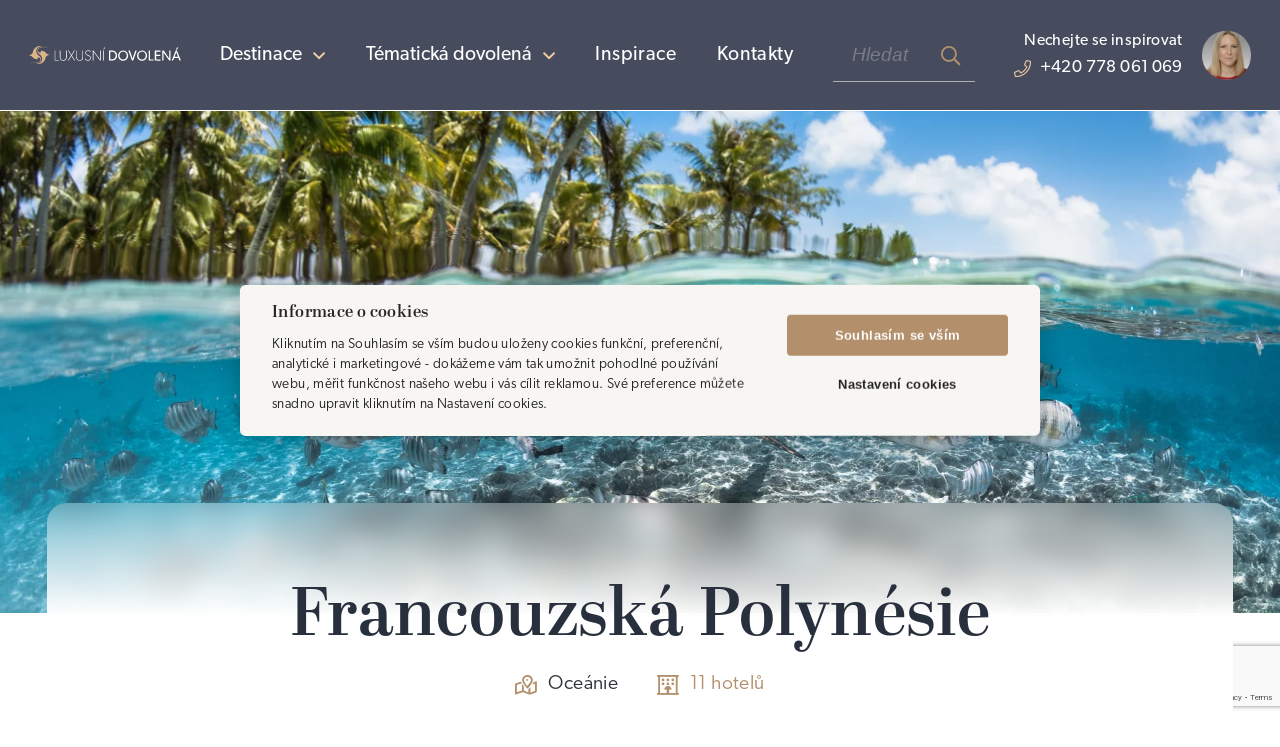

--- FILE ---
content_type: text/html; charset=UTF-8
request_url: https://www.luxusni-dovolena.cz/francouzska-polynesie
body_size: 25627
content:
<!DOCTYPE html>
<html lang="cs">
    <head>
        <meta charset="UTF-8">
        <meta http-equiv="X-UA-Compatible" content="IE=edge">
        <meta name="viewport" content="width=device-width, initial-scale=1.0">

        <title>Francouzská Polynésie | Luxusni-dovolena.cz</title>

        <meta name="description" content="Luxusní dovolená Francouzská Polynésie - plánování a realizace dovolené na míru, privátní cestování, nabídka luxusních hotelů, tematické pobyty, zajímavé informace.">
        <meta name="robots" content="index, follow"/>
        <meta name="author" content="www.globosphere.cz © 2026">
        <meta name="format-detection" content="telephone=no">

        <link rel="icon" type="image/png" sizes="32x32" href="/favicons/favicon-32x32.png?v1">
        <link rel="icon" type="image/png" sizes="16x16" href="/favicons/favicon-16x16.png?v1">

                                                                        
                    <link rel="stylesheet" type="text/css" href="/cache/assets/app-css-eb2acb7-4905ff7d205b6dd8a1c8d6fa961d0a80.css" media="screen"/>
        
        <link rel="stylesheet" href="https://use.typekit.net/smq0lrq.css">
        <style>
            body {
                padding-top: 4.5rem;
            }
            .slt-site-header {
                position: fixed;
                top: 0;
                left: 0;
                z-index: 99;
                width: 100%;
                transition-property: transform;
                transition-duration: .2s;
            }
            .sticky.slt-page-hero {
                z-index: 98;
                top: 4.5rem !important;
            }

            @media screen and (min-width: 992px) {
                body {
                    padding-top: 4.7rem;
                }
                .sticky.slt-page-hero {
                    top: 4.7rem !important;
                }
                .slt-destination {
                    overflow-y: scroll;
                    max-height: 85vh;
                    scrollbar-width: thin;
                    scrollbar-color: #fff #fff;
                }
                .slt-destination::-webkit-scrollbar {
                    width: 6px;
                }
            }

            @media screen and (min-width: 1200px) {
                body {
                    padding-top: 5.7rem;
                }
                .sticky.slt-page-hero {
                    top: 5.7rem !important;
                }
            }

            .slt-search-suggest {
                overflow-y: scroll;
                max-height: 80vh;
                scrollbar-width: thin;
                scrollbar-color: #fff #fff;
            }
            .slt-search-suggest::-webkit-scrollbar {
                width: 6px;
            }
        </style>

        
                    <style>
                @media (min-width: 1200px) {
                    .slt-getinspired a::before {
                        background: #fff url('/cache/images/130x130-exact/webp/12/20312-lucia.png.webp') center no-repeat;
                        background-size: cover;
                    }
                }
            </style>
        
                    <script type="application/ld+json">{"@context":"https://schema.org","@type":["Place","Article"],"name":"Francouzská Polynésie","url":"https://www.luxusni-dovolena.cz/francouzska-polynesie","image":{"@type":"ImageObject","url":"https://www.luxusni-dovolena.cz/cache/images/1200x500/default/10/14010-dsc-3184.jpg"},"author":{"@type":"Organization","name":"S-GUIDE, s.r.o.","description":"Luxusní dovolená na míru","email":"lucia.vaskova@sguide.cz","telephone":"+420778061069","url":"https://www.luxusni-dovolena.cz/"},"headline":"Francouzská Polynésie","text":"Tato exotická destinace je oblíbeným místem mnoha cestovatelů především pro krásné pláže, idylickou atmosféru a bujnou tropickou vegetaci. Všechny ostrovy Francouzské Polynésie jsou mimořádně krásné a představují dokonalý ráj na zemi. Objevíte zde unikátní místa pro potápění a vodní sporty, ve vnitrozemí se pak nachází mnoho turistických tras a kultovních starobylých míst s magickou atmosférou. Osloví vás i kouzlo jedinečné černé tahitské perly nebo výborná místní kuchyně. Francouzská Polynésie je z mnoha důvodů skvělé místo pro rodiny s dětmi, na své si zde však přijdou zejména páry na romantické dovolené."}</script>
        
        <script>
    (function () {
        let count = 0;
        const allowed = () => count++ < 1;
        const formatStack = (stack) => String(stack.split("\n").find(line => line.trim().match(/:\d+:\d+$/))).trim();
        const log = (message, filename, lineno, colno) => fetch(new Request('\/js\u002Derror\u002Dlog\/default', {method: 'POST', body: new URLSearchParams({message, filename, lineno, colno}), headers: {'X-Requested-With': 'XMLHttpRequest'}})).catch(error => console.error(error));
        const logError = (error) => log(error.name + ': ' + error.message, typeof error.stack === 'string' ? formatStack(error.stack) : '', '0', '0');
        window.addEventListener('error', (event) => allowed() ? log(event.message, event.filename, event.lineno.toString(), event.colno.toString()) : undefined);
        window.addEventListener('unhandledrejection', (event) => allowed() ? (event.reason instanceof Error ? logError(event.reason) : log(String(event.reason), '', '0', '0')) : undefined);
    })();
    </script>

        
        <!-- Google Tag Manager -->
        <script>
            window.dataLayer = window.dataLayer || [];
        </script>
        <!-- End Google Tag Manager -->

                    <meta name="facebook-domain-verification" content="o6owmphl6j0up5cjgl6pztuort35mi" />
    <meta name="facebook-domain-verification" content="b9ee6oprj83plpwt79gtw5w5jdlsbi" />

    <meta name="google-site-verification" content="TLdkU10UO3LyXJLv0YsZ9e3TENoou-hk2YJLZbNdM1c" />
    <meta name="google-site-verification" content="16EB7tzHhDcgIu2j99hK46oY114YP48l9Nm9Dp3mKzE" />

    <!-- Google Tag Manager -->
    <script type="text/javascript">
        
        (function(w,d,s,l,i){w[l]=w[l]||[];w[l].push({'gtm.start':
        new Date().getTime(),event:'gtm.js'});var f=d.getElementsByTagName(s)[0],
        j=d.createElement(s),dl=l!='dataLayer'?'&l='+l:'';j.async=true;j.src=
        'https://www.googletagmanager.com/gtm.js?id='+i+dl;f.parentNode.insertBefore(j,f);
        })(window,document,'script','dataLayer','GTM-NMRHKLG');

            </script>
    <!-- End Google Tag Manager -->

    </head>

    <body class="slt-subpage">
            <script src='/app/web/js/cookieconsent.js?v1' defer></script>
    <script defer>
        
        window.addEventListener('load', function () {
            var cs_cookies = {
                "functional": [],
                "performance": [],
                "analytics": [],
                "marketing": []
            };

            function initCCWhenReady() {
                if (typeof initCookieConsent === "undefined") {
                    setTimeout(initCCWhenReady, 100);
                } else {
                    var cookieconsent = initCookieConsent();
                    cookieconsent.run({
                        current_lang: 'cs',
                        page_scripts: true,

                        autorun: true,
                        delay: 0,
                        autoclear_cookies: true,
                        cookie_expiration: 365,
                        cookie_necessary_only_expiration: 7,

                        theme_css: '\/app\/web\/css\/cookieconsent.css\u003Fv1',

                        gui_options: {
                            consent_modal: {
                                layout: 'cloud',            // box/cloud/bar
                                position: 'middle center',  // bottom/middle/top + left/right/center
                                transition: 'slide'         // zoom/slide
                            },
                            settings_modal: {
                                layout: 'box',              // box/bar
                                transition: 'slide',        // zoom/slide
                            }
                        },

                        onFirstAction: function (cookies) {
                            var dataLayer = window.dataLayer || [];
                            dataLayer.push({
                                event: 'consent_update'
                            });

                            if (cookieconsent.allowedCategory('necessary')) {
                                dataLayer.push({
                                    event: 'CookieConsent',
                                    consentType: 'necessary'
                                });
                            }

                            if (cookieconsent.allowedCategory('performance')) {
                                dataLayer.push({
                                    event: 'CookieConsent',
                                    consentType: 'performance'
                                });
                            }

                            if (cookieconsent.allowedCategory('analytics')) {
                                dataLayer.push({
                                    event: 'CookieConsent',
                                    consentType: 'analytics'
                                });
                            }

                            if (cookieconsent.allowedCategory('marketing')) {
                                dataLayer.push({
                                    event: 'CookieConsent',
                                    consentType: 'marketing'
                                });
                            }
                        },
                        onChange: function (cookies) {
                            var dataLayer = window.dataLayer || [];
                            dataLayer.push({
                                event: 'consent_update'
                            });
                            dataLayer.push({
                                event: 'CookieConsent',
                                consentType: 'preference_changed'
                            });
                            location.reload();
                        },
                        languages: {
                            'cs': {
                                consent_modal: {
                                    title: "Informace o cookies",
                                    description: 'Kliknutím na Souhlasím se vším budou uloženy cookies funkční, preferenční, analytické i marketingové - dokážeme vám tak umožnit pohodlné používání webu, měřit funkčnost našeho webu i vás cílit reklamou. Své preference můžete snadno upravit kliknutím na Nastavení cookies.',
                                    primary_btn: {
                                        text: 'Souhlasím se vším',
                                        role: 'accept_all'  //'accept_selected' or 'accept_all'
                                    },
                                    secondary_btn: {
                                        text: 'Nastavení cookies',
                                        role: 'settings'   //'settings' or 'accept_necessary'
                                    }
                                },
                                settings_modal: {
                                    title: 'Nastavení cookies',
                                    save_settings_btn: "Uložit nastavení",
                                    accept_all_btn: "Souhlasím se vším",
                                    reject_all_btn: "Odmítnout vše",
                                    close_btn_label: "Zavřít",
                                    cookie_table_headers: [{col1: "Služba"}, {col2: "Expirace cookies:"}],
                                    blocks: [
                                        {
                                            title: "Používáme cookies",
                                            description: 'Soubory cookie používáme k analýze údajů o našich návštěvnících, ke zlepšení našich webových stránek, zobrazení personalizovaného obsahu a k tomu, abychom vám poskytli skvělý zážitek z webu.',
                                        }, {
                                            title: "Funkční Cookies",
                                            description: 'Tyto soubory cookie jsou nezbytné pro fungování webových stránek, není tedy možné je zakázat. Obvykle se nastavují v reakci na akci, kterou na webu sami provedete, jako je nastavení zabezpečení, přihlášení a vyplňování formulářů. Svůj prohlížeč můžete nastavit tak, aby blokoval soubory cookie nebo o nich zasílal upozornění. Tyto soubory cookie můžeme nastavit my nebo poskytovatelé třetích stran, jejichž služby na webu využíváme. Tyto soubory cookie neukládají žádné informace, které lze přiřadit konkrétní osobě.',
                                            toggle: {
                                                value: 'necessary',
                                                enabled: true,
                                                readonly: true
                                            },
                                            cookie_table: cs_cookies.functional
                                        },
                                        {
                                            title: "Preferenční Cookies",
                                            description: 'Tyto soubory cookie si zavádí externí služby a pomáhají webu, aby byl pro uživatele přívětivější. Typickým přikládam je mapa z Google nebo video z YouTube. Všechny tyto služby si ukládají svá cookies. ',
                                            toggle: {
                                                value: 'performance',
                                                enabled: false,
                                                readonly: false
                                            },
                                            cookie_table: cs_cookies.performance
                                        },
                                        {
                                            title: "Analytická Cookies",
                                            description: 'Tyto soubory cookie se používají ke zlepšení fungování webových stránek. Umožňují nám rozpoznat a sledovat počet návštěvníků a sledovat, jak návštěvníci web používají. Pomáhají nám zlepšovat způsob, jakým webové stránky fungují, například tím, že uživatelům umožňují snadno najít to, co hledají. Tyto soubory cookie neshromažďují informace, které by vás mohly identifikovat. Pomocí těchto nástrojů analyzujeme a pravidelně zlepšujeme funkčnost našich webových stránek. Získané statistiky můžeme využít ke zlepšení uživatelského komfortu a k tomu, aby byla návštěva Webu pro vás jako uživatele zajímavější.',
                                            toggle: {
                                                value: 'analytics',
                                                enabled: false,
                                                readonly: false
                                            },
                                            cookie_table: cs_cookies.analytics
                                        }, {
                                            title: "Marketingová cookies",
                                            description: 'Používají se ke sledování preferencí webu uživatele za účelem cílení reklamy, tj. zobrazování marketingových a reklamních sdělení (i na stránkách třetích stran), které mohou návštěvníka webu zajímat, v souladu s těmito preferencemi. Marketingové cookies využívají nástroje externích společností. Tyto marketingové soubory cookie budou použity pouze s vaším souhlasem.',
                                            toggle: {
                                                value: 'marketing',
                                                enabled: false,
                                                readonly: false
                                            },
                                            cookie_table: cs_cookies.marketing
                                        }
                                    ]
                                }
                            },
                            'en': {
                                consent_modal: {
                                    title: "Informations",
                                    description: 'EN Kliknutím na Souhlasím se vším budou uloženy cookies funkční, preferenční, analytické i marketingové - dokážeme vám tak umožnit pohodlné používání webu, měřit funkčnost našeho webu i vás cílit reklamou. Své preference můžete snadno upravit kliknutím na Nastavení cookies.',
                                    primary_btn: {
                                        text: 'Accept all',
                                        role: 'accept_all'  //'accept_selected' or 'accept_all'
                                    },
                                    secondary_btn: {
                                        text: 'Settings',
                                        role: 'settings'   //'settings' or 'accept_necessary'
                                    }
                                },
                                settings_modal: {
                                    title: 'Settings',
                                    save_settings_btn: "Save",
                                    accept_all_btn: "Accept all",
                                    close_btn_label: "Close",
                                    cookie_table_headers: [{col1: "Service"}, {col2: "Cookie expiration:"}],
                                    blocks: [
                                        {
                                            title: "EN Používáme cookies",
                                            description: 'EN Soubory cookie používáme k analýze údajů o našich návštěvnících, ke zlepšení našich webových stránek, zobrazení personalizovaného obsahu a k tomu, abychom vám poskytli skvělý zážitek z webu.',
                                        }, {
                                            title: "EN Funkční Cookies",
                                            description: 'EN Tyto soubory cookie jsou nezbytné pro fungování webových stránek, není tedy možné je zakázat. Obvykle se nastavují v reakci na akci, kterou na webu sami provedete, jako je nastavení zabezpečení, přihlášení a vyplňování formulářů. Svůj prohlížeč můžete nastavit tak, aby blokoval soubory cookie nebo o nich zasílal upozornění. Tyto soubory cookie můžeme nastavit my nebo poskytovatelé třetích stran, jejichž služby na webu využíváme. Tyto soubory cookie neukládají žádné informace, které lze přiřadit konkrétní osobě.',
                                            toggle: {
                                                value: 'necessary',
                                                enabled: true,
                                                readonly: true
                                            },
                                            cookie_table: cs_cookies.functional
                                        },
                                        {
                                            title: "EN Preferenční Cookies",
                                            description: 'EN Tyto soubory cookie si zavádí externí služby a pomáhají webu, aby byl pro uživatele přívětivější. Typickým přikládam je mapa z Google nebo video z YouTube. Všechny tyto služby si ukládají svá cookies. ',
                                            toggle: {
                                                value: 'performance',
                                                enabled: false,
                                                readonly: false
                                            },
                                            cookie_table: cs_cookies.performance
                                        },
                                        {
                                            title: "EN Analytická Cookies",
                                            description: 'EN Tyto soubory cookie se používají ke zlepšení fungování webových stránek. Umožňují nám rozpoznat a sledovat počet návštěvníků a sledovat, jak návštěvníci web používají. Pomáhají nám zlepšovat způsob, jakým webové stránky fungují, například tím, že uživatelům umožňují snadno najít to, co hledají. Tyto soubory cookie neshromažďují informace, které by vás mohly identifikovat. Pomocí těchto nástrojů analyzujeme a pravidelně zlepšujeme funkčnost našich webových stránek. Získané statistiky můžeme využít ke zlepšení uživatelského komfortu a k tomu, aby byla návštěva Webu pro vás jako uživatele zajímavější.',
                                            toggle: {
                                                value: 'analytics',
                                                enabled: true,
                                                readonly: false
                                            },
                                            cookie_table: cs_cookies.analytics
                                        }, {
                                            title: "EN Marketingová cookies",
                                            description: 'EN Používají se ke sledování preferencí webu uživatele za účelem cílení reklamy, tj. zobrazování marketingových a reklamních sdělení (i na stránkách třetích stran), které mohou návštěvníka webu zajímat, v souladu s těmito preferencemi. Marketingové cookies využívají nástroje externích společností. Tyto marketingové soubory cookie budou použity pouze s vaším souhlasem.',
                                            toggle: {
                                                value: 'marketing',
                                                enabled: false,
                                                readonly: false
                                            },
                                            cookie_table: cs_cookies.marketing
                                        }
                                    ]
                                }
                            }
                        }
                    });
                }
            }

            initCCWhenReady();
        });

            </script>
    <style>
        #cc_div {
            --cc-bg: #f8f6f2;  /* barva pozadí */
            --cc-text: hsl(0, 0%, 14%);  /* hlavní barva textu */
            --cc-btn-primary-bg: hsl(30, 32%, 56%);  /* barva tlačítka souhlas */
            --cc-btn-primary-text: #fff; /* barva hlavního tlačítka */
            --cc-btn-primary-hover-bg: hsl(30, 72%, 80%); /* barva po najetí na tlačítko souhlas */
            --cc-btn-secondary-bg: none;  /* pozadí tlačítka odmítnout */
            --cc-btn-secondary-text: var(--cc-text); /* barva druhého tlačítka */
            --cc-btn-secondary-hover-bg: none; /* barva po najetí nastavení cookies */
            --cc-toggle-bg-on: hsl(113, 100%, 32%);
            --cc-cookie-category-block-bg: #fff;
            --cc-cookie-category-block-bg-hover: #fff;
            --cc-section-border: #464c5d;
        }
        #c-ttl { font-family: abril-display, sans-serif; }
        #cc_div .desc, #c-txt { font-family: canada-type-gibson, sans-serif; font-weight: 100; }
    </style>

    <!-- Google Tag Manager (noscript) -->
    <noscript>
        <iframe src="https://www.googletagmanager.com/ns.html?id=GTM-NMRHKLG" height="0" width="0" style="display:none;visibility:hidden"></iframe>
    </noscript>
    <!-- End Google Tag Manager (noscript) -->

        <header class="slt-site-header" role="banner">
    <div class="slt-container">
        <a class="slt-brand" href="/">
            <svg id="luxusni_dovolena_logo" data-name="luxusni dovolena logo" xmlns="http://www.w3.org/2000/svg" viewBox="0 0 256.75 29.46"><defs><style>.cls-1{fill:#dab38b;}.cls-2{fill:#fff;}</style></defs><title>luxusni-dovolena-logo2b</title><path class="cls-1" d="M33.35,13.94c-.31-.08-.6,0-3.66-1.56a3.61,3.61,0,0,1-1.13-1,11.52,11.52,0,0,0-1.68-1.74,9.5,9.5,0,0,0-4.54-1.75c-.82-.16-2.39-.13-3.23-.36,0,.35,1.39,1.09,1,2.15a1.15,1.15,0,0,1-.74.69,3.18,3.18,0,0,1-2.58-.11c-.88-.4-1.86-1.1-1.66-3.79a3.34,3.34,0,0,1,1.2-2.34,7.06,7.06,0,0,1,3.32-1.46,20.4,20.4,0,0,1,5-.16,13,13,0,0,0,3.88-.11,5.84,5.84,0,0,0,2-.86c.35-.25.84-.7.82-.92a5.78,5.78,0,0,1-4.29,1.67c-2,0-4-.39-6.93-.25a8.91,8.91,0,0,0-3.41.8A4.65,4.65,0,0,0,14.25,6a7.27,7.27,0,0,0,.59,4.68,6.29,6.29,0,0,0,1.29,1.57c1.87,1.8,3.17,2.2,4.78,4.75a10.59,10.59,0,0,1,1.21,3.88c0,9-10.73,8.06-10.64,8.25,2.19.3,6.64,1,10.67-1.48a10.33,10.33,0,0,0,4.75-5.38c1-2.3.82-3.45,1.61-4.51a12.71,12.71,0,0,1,2.73-2.39,8.68,8.68,0,0,1,1.4-.51c.12,0,.81-.21.92-.22.57-.12.62-.16.69-.31S33.48,14,33.35,13.94Z" transform="translate(0 0)"/><path class="cls-1" d="M14,27.41a8.87,8.87,0,0,0,3.4-.8A4.59,4.59,0,0,0,20,23.43a7.17,7.17,0,0,0-.6-4.67,6.3,6.3,0,0,0-1.22-1.59C16.3,15.4,15,15,13.38,12.45a9.94,9.94,0,0,1-1.2-3.87c0-9,10.71-8.06,10.63-8.26-2.18-.31-6.65-1-10.68,1.49A10.34,10.34,0,0,0,7.39,7.18c-1,2.3-.83,3.45-1.6,4.51A12.49,12.49,0,0,1,3,14.08a7.68,7.68,0,0,1-1.41.52c-.12,0-.79.2-.91.22-.58.11-.63.15-.68.31s.7.29.88.33.61,0,3.68,1.57a4.11,4.11,0,0,1,1.12,1,13.9,13.9,0,0,0,1.68,1.75,9.57,9.57,0,0,0,4.54,1.73c.81.17,2.4.13,3.23.36,0-.35-1.39-1.08-1-2.14a1.12,1.12,0,0,1,.75-.7,3.14,3.14,0,0,1,2.58.12c.88.4,1.85,1.09,1.65,3.78a3.35,3.35,0,0,1-1.21,2.34,7,7,0,0,1-3.31,1.46,20.4,20.4,0,0,1-5,.17,12.56,12.56,0,0,0-3.87.1,5.42,5.42,0,0,0-2,.87c-.36.24-.86.69-.83.91a5.69,5.69,0,0,1,4.28-1.66C9.06,27.12,11.06,27.56,14,27.41Z" transform="translate(0 0)"/><path class="cls-2" d="M43.34,7.33h1v15.6H50.3v1h-7Z" transform="translate(0 0)"/><path class="cls-2" d="M63.57,7.33v9.91c0,1.83,0,3.48-1.13,4.9a5.61,5.61,0,0,1-4.63,2,5.67,5.67,0,0,1-4.66-2C52.07,20.72,52,19.07,52,17.24V7.33h1V17.46a6.58,6.58,0,0,0,.86,3.91,4.45,4.45,0,0,0,3.89,1.82,4.57,4.57,0,0,0,3.87-1.82,6.63,6.63,0,0,0,.86-3.91V7.33Z" transform="translate(0 0)"/><path class="cls-2" d="M71.68,16.16l-4.77,7.73H65.59L71,15.37l-5-8h1.25l4.41,7.3,4.42-7.3h1.25l-5,8,5.41,8.52h-1.3Z" transform="translate(0 0)"/><path class="cls-2" d="M91.32,7.33v9.91c0,1.83,0,3.48-1.13,4.9a6.31,6.31,0,0,1-9.29,0c-1.08-1.42-1.13-3.07-1.13-4.9V7.33h1V17.46a6.59,6.59,0,0,0,.87,3.91,4.45,4.45,0,0,0,3.88,1.82,4.57,4.57,0,0,0,3.87-1.82,6.63,6.63,0,0,0,.86-3.91V7.33Z" transform="translate(0 0)"/><path class="cls-2" d="M99.28,23.19c2.67,0,4.18-1.63,4.18-3.5s-.91-2.5-3.53-3.67l-2-.91a4.27,4.27,0,0,1-2.81-3.89c0-2.33,2-4.13,4.8-4.13a5,5,0,0,1,4.25,2.11l-.81.72a4.13,4.13,0,0,0-3.58-1.85c-1.87,0-3.58,1.2-3.58,3.07s1.08,2.5,2.91,3.34l2.16,1c2,.89,3.31,1.85,3.31,4.16s-2.14,4.56-5.31,4.56a5.59,5.59,0,0,1-4.92-3.1l1-.58A4.58,4.58,0,0,0,99.28,23.19Z" transform="translate(0 0)"/><path class="cls-2" d="M108.79,9.06V23.89h-1V7.33h1L120,22.14V7.33h1V23.89h-1Z" transform="translate(0 0)"/><path class="cls-2" d="M127.51,2.36h1.39l-2.79,3.48h-.91Zm-2.31,5h1.06V23.89H125.2Z" transform="translate(0 0)"/><path class="cls-2" d="M140,23.89h-5V7.33h5c5,0,8.76,3.14,8.76,8.28S144.93,23.89,140,23.89Zm0-14.57H137.3V21.87H140c3.75,0,6.39-2.45,6.39-6.26A6,6,0,0,0,140,9.32Z" transform="translate(0 0)"/><path class="cls-2" d="M159,24.18a8.23,8.23,0,0,1-8.54-8.55,8.55,8.55,0,0,1,17.09,0A8.23,8.23,0,0,1,159,24.18ZM159,9.1c-3.38,0-6.17,2.43-6.17,6.49A6.09,6.09,0,0,0,159,22.07c3.39,0,6.17-2.45,6.17-6.48S162.43,9.1,159,9.1Z" transform="translate(0 0)"/><path class="cls-2" d="M176.06,23.91H174L167.9,7.33h2.49l4.66,13.2,4.66-13.2h2.44Z" transform="translate(0 0)"/><path class="cls-2" d="M191,24.18a8.23,8.23,0,0,1-8.55-8.55,8.55,8.55,0,0,1,17.09,0A8.22,8.22,0,0,1,191,24.18ZM191,9.1c-3.38,0-6.17,2.43-6.17,6.49a6.18,6.18,0,1,0,12.34,0C197.18,11.53,194.39,9.1,191,9.1Z" transform="translate(0 0)"/><path class="cls-2" d="M202.27,23.89V7.33h2.32V21.92h5.84v2Z" transform="translate(0 0)"/><path class="cls-2" d="M212.49,23.89V7.33h9.7V9.27h-7.37v5h7v2h-7v5.74h7.56v2Z" transform="translate(0 0)"/><path class="cls-2" d="M237,23.89l-9.55-13.2s0,2.23,0,4.39v8.81h-2.31V7.33h2.45l9.39,13s0-2,0-4.23V7.33h2.28V23.89Z" transform="translate(0 0)"/><path class="cls-2" d="M254.15,23.89l-1.7-4.32h-7.1l-1.71,4.32h-2.45l6.75-16.61h2l6.77,16.61ZM248.9,10.18,246,17.63h5.81Zm.89-4.1H248l2.14-3.48h2.26Z" transform="translate(0 0)"/></svg>        </a>

        <nav class="navbar navbar-expand-lg slt-nav-site-header" aria-label="Hlavní navigace">
    <button id="app-nav-site-header-handler"
            class="navbar-toggler"
            type="button"
            data-toggle="collapse"
            data-target="#app-nav-site-header"
            aria-controls="app-nav-site-header"
            aria-expanded="false"
            aria-label="Přepnout navigaci">
        <i class="slt-faicon fal fa-bars" aria-hidden="true"></i><i class="slt-faicon fal fa-times" aria-hidden="true"></i>
    </button>

    <div id="app-nav-site-header" class="collapse navbar-collapse">
        <div class="slt-nav-collapse-wrap">
            <button id="app-nav-site-header-destination-handler"
                    class="slt-btn slt-btn-linked-inverse"
                    type="button"
                    data-toggle="collapse"
                    data-target="#app-nav-site-header-destination"
                    aria-controls="app-nav-site-header-destination"
                    aria-expanded="false"
            >
                <span>Destinace</span><i class="slt-faicon far fa-angle-down" aria-hidden="true"></i>
            </button>

            <div id="app-nav-site-header-destination" class="collapse slt-dropdown slt-nav-vertical slt-destination" data-toggle="0">
                <ul class="slt-multilevel">
                                            <li>
                            <button class="slt-btn slt-btn-linked"
                                    type="button"
                                    data-toggle="collapse"
                                    data-target="#app-collapse-destination-1"
                                    aria-controls="app-collapse-destination-1"
                                    aria-expanded="false"
                            >
                                <strong>
                                    Indický oceán
                                    <small>
                                                                                                                                Maledivy,
                                                                                                                                Mauricius,
                                                                                                                                Seychely,
                                                                                                                                Mosambik,
                                                                            &hellip;</small>
                                </strong>
                                <i class="slt-faicon far fa-angle-down" aria-hidden="true"></i>
                            </button>

                            <ul id="app-collapse-destination-1" class="collapse">
                                                                                                                                            <li>
                                        <a class="slt-nav-link"
                                           href="/maledivy"
                                           title="Dovolená na Maledivách"                                           >Maledivy</a>
                                    </li>
                                                                                                                                            <li>
                                        <a class="slt-nav-link"
                                           href="/mauricius"
                                           title="Mauricius"                                           >Mauricius</a>
                                    </li>
                                                                                                                                            <li>
                                        <a class="slt-nav-link"
                                           href="/seychely"
                                           title="Seychely"                                           >Seychely</a>
                                    </li>
                                                                                                                                            <li>
                                        <a class="slt-nav-link"
                                           href="/mosambik"
                                           title="Mosambik"                                           >Mosambik</a>
                                    </li>
                                                            </ul>
                        </li>
                                            <li>
                            <button class="slt-btn slt-btn-linked"
                                    type="button"
                                    data-toggle="collapse"
                                    data-target="#app-collapse-destination-2"
                                    aria-controls="app-collapse-destination-2"
                                    aria-expanded="false"
                            >
                                <strong>
                                    Střední východ
                                    <small>
                                                                                                                                Abu Dhabi,
                                                                                                                                Dubaj,
                                                                                                                                Katar,
                                                                                                                                Omán,
                                                                                                                                Saudská Arábie,
                                                                            &hellip;</small>
                                </strong>
                                <i class="slt-faicon far fa-angle-down" aria-hidden="true"></i>
                            </button>

                            <ul id="app-collapse-destination-2" class="collapse">
                                                                                                                                            <li>
                                        <a class="slt-nav-link"
                                           href="/abu-dhabi"
                                           title="Abu Dhabi"                                           >Abu Dhabi</a>
                                    </li>
                                                                                                                                            <li>
                                        <a class="slt-nav-link"
                                           href="/dubaj"
                                           title="Dubaj"                                           >Dubaj</a>
                                    </li>
                                                                                                                                            <li>
                                        <a class="slt-nav-link"
                                           href="/katar"
                                           title="Katar"                                           >Katar</a>
                                    </li>
                                                                                                                                            <li>
                                        <a class="slt-nav-link"
                                           href="/oman"
                                           title="Omán"                                           >Omán</a>
                                    </li>
                                                                                                                                            <li>
                                        <a class="slt-nav-link"
                                           href="/saudska-arabie"
                                           title="Saudská Arábie"                                           >Saudská Arábie</a>
                                    </li>
                                                            </ul>
                        </li>
                                            <li>
                            <button class="slt-btn slt-btn-linked"
                                    type="button"
                                    data-toggle="collapse"
                                    data-target="#app-collapse-destination-3"
                                    aria-controls="app-collapse-destination-3"
                                    aria-expanded="false"
                            >
                                <strong>
                                    Asie
                                    <small>
                                                                                                                                Bali,
                                                                                                                                Indie,
                                                                                                                                Kambodža,
                                                                                                                                Malajsie,
                                                                                                                                Srí Lanka,
                                                                                                                                Thajsko,
                                                                                                                                Vietnam,
                                                                                                                                Indonésie,
                                                                                                                                Japonsko,
                                                                                                                                Bhútán,
                                                                                                                                Filipíny,
                                                                                                                                Myanmar,
                                                                            &hellip;</small>
                                </strong>
                                <i class="slt-faicon far fa-angle-down" aria-hidden="true"></i>
                            </button>

                            <ul id="app-collapse-destination-3" class="collapse">
                                                                                                                                            <li>
                                        <a class="slt-nav-link"
                                           href="/bali"
                                           title="Bali"                                           >Bali</a>
                                    </li>
                                                                                                                                            <li>
                                        <a class="slt-nav-link"
                                           href="/indie"
                                           title="Indie"                                           >Indie</a>
                                    </li>
                                                                                                                                            <li>
                                        <a class="slt-nav-link"
                                           href="/kambodza"
                                           title="Kambodža"                                           >Kambodža</a>
                                    </li>
                                                                                                                                            <li>
                                        <a class="slt-nav-link"
                                           href="/malajsie"
                                           title="Malajsie"                                           >Malajsie</a>
                                    </li>
                                                                                                                                            <li>
                                        <a class="slt-nav-link"
                                           href="/sri-lanka"
                                           title="Srí Lanka"                                           >Srí Lanka</a>
                                    </li>
                                                                                                                                            <li>
                                        <a class="slt-nav-link"
                                           href="/thajsko"
                                           title="Thajsko"                                           >Thajsko</a>
                                    </li>
                                                                                                                                            <li>
                                        <a class="slt-nav-link"
                                           href="/vietnam"
                                           title="Vietnam"                                           >Vietnam</a>
                                    </li>
                                                                                                                                            <li>
                                        <a class="slt-nav-link"
                                           href="/indonesie"
                                           title="Indonésie"                                           >Indonésie</a>
                                    </li>
                                                                                                                                            <li>
                                        <a class="slt-nav-link"
                                           href="/japonsko"
                                           title="Japonsko"                                           >Japonsko</a>
                                    </li>
                                                                                                                                            <li>
                                        <a class="slt-nav-link"
                                           href="/bhutan"
                                           title="Bhutan"                                           >Bhútán</a>
                                    </li>
                                                                                                                                            <li>
                                        <a class="slt-nav-link"
                                           href="/filipiny"
                                           title="Filipíny"                                           >Filipíny</a>
                                    </li>
                                                                                                                                            <li>
                                        <a class="slt-nav-link"
                                           href="/myanmar"
                                           title="Myanmar"                                           >Myanmar</a>
                                    </li>
                                                            </ul>
                        </li>
                                            <li>
                            <button class="slt-btn slt-btn-linked"
                                    type="button"
                                    data-toggle="collapse"
                                    data-target="#app-collapse-destination-4"
                                    aria-controls="app-collapse-destination-4"
                                    aria-expanded="false"
                            >
                                <strong>
                                    Evropa
                                    <small>
                                                                                                                                Černá Hora,
                                                                                                                                Francie,
                                                                                                                                Itálie,
                                                                                                                                Portugalsko,
                                                                                                                                Řecko,
                                                                                                                                Španělsko,
                                                                                                                                Slovinsko,
                                                                                                                                Rakousko,
                                                                                                                                Island,
                                                                                                                                Švýcarsko,
                                                                                                                                Monako,
                                                                                                                                Maďarsko,
                                                                                                                                Finsko,
                                                                                                                                Turecko,
                                                                                                                                Chorvatsko,
                                                                            &hellip;</small>
                                </strong>
                                <i class="slt-faicon far fa-angle-down" aria-hidden="true"></i>
                            </button>

                            <ul id="app-collapse-destination-4" class="collapse">
                                                                                                                                            <li>
                                        <a class="slt-nav-link"
                                           href="/cerna-hora"
                                           title="Černá Hora"                                           >Černá Hora</a>
                                    </li>
                                                                                                                                            <li>
                                        <a class="slt-nav-link"
                                           href="/francie"
                                           title="Francie"                                           >Francie</a>
                                    </li>
                                                                                                                                            <li>
                                        <a class="slt-nav-link"
                                           href="/italie"
                                           title="Itálie"                                           >Itálie</a>
                                    </li>
                                                                                                                                            <li>
                                        <a class="slt-nav-link"
                                           href="/portugalsko"
                                           title="Portugalsko"                                           >Portugalsko</a>
                                    </li>
                                                                                                                                            <li>
                                        <a class="slt-nav-link"
                                           href="/recko"
                                           title="Řecko"                                           >Řecko</a>
                                    </li>
                                                                                                                                            <li>
                                        <a class="slt-nav-link"
                                           href="/spanelsko"
                                           title="Španělsko"                                           >Španělsko</a>
                                    </li>
                                                                                                                                            <li>
                                        <a class="slt-nav-link"
                                           href="/slovinsko"
                                           title="Slovinsko"                                           >Slovinsko</a>
                                    </li>
                                                                                                                                            <li>
                                        <a class="slt-nav-link"
                                           href="/rakousko"
                                           title="Rakousko"                                           >Rakousko</a>
                                    </li>
                                                                                                                                            <li>
                                        <a class="slt-nav-link"
                                           href="/island"
                                           title="Island"                                           >Island</a>
                                    </li>
                                                                                                                                            <li>
                                        <a class="slt-nav-link"
                                           href="/svycarsko"
                                           title="Švýcarsko"                                           >Švýcarsko</a>
                                    </li>
                                                                                                                                            <li>
                                        <a class="slt-nav-link"
                                           href="/monako"
                                           title="Monako"                                           >Monako</a>
                                    </li>
                                                                                                                                            <li>
                                        <a class="slt-nav-link"
                                           href="/madarsko"
                                           title="Maďarsko"                                           >Maďarsko</a>
                                    </li>
                                                                                                                                            <li>
                                        <a class="slt-nav-link"
                                           href="/finsko"
                                           title="Finsko"                                           >Finsko</a>
                                    </li>
                                                                                                                                            <li>
                                        <a class="slt-nav-link"
                                           href="/turecko"
                                           title="Turecko"                                           >Turecko</a>
                                    </li>
                                                                                                                                            <li>
                                        <a class="slt-nav-link"
                                           href="/chorvatsko"
                                           title="chorvatsko"                                           >Chorvatsko</a>
                                    </li>
                                                            </ul>
                        </li>
                                            <li>
                            <button class="slt-btn slt-btn-linked"
                                    type="button"
                                    data-toggle="collapse"
                                    data-target="#app-collapse-destination-5"
                                    aria-controls="app-collapse-destination-5"
                                    aria-expanded="false"
                            >
                                <strong>
                                    Amerika
                                    <small>
                                                                                                                                Argentina,
                                                                                                                                Chile,
                                                                                                                                Mexiko,
                                                                                                                                Kostarika,
                                                                                                                                Brazílie,
                                                                                                                                Galapágy,
                                                                                                                                Ekvádor,
                                                                            &hellip;</small>
                                </strong>
                                <i class="slt-faicon far fa-angle-down" aria-hidden="true"></i>
                            </button>

                            <ul id="app-collapse-destination-5" class="collapse">
                                                                                                                                            <li>
                                        <a class="slt-nav-link"
                                           href="/argentina"
                                           title="Argentina"                                           >Argentina</a>
                                    </li>
                                                                                                                                            <li>
                                        <a class="slt-nav-link"
                                           href="/chile"
                                           title="Chile"                                           >Chile</a>
                                    </li>
                                                                                                                                            <li>
                                        <a class="slt-nav-link"
                                           href="/mexiko"
                                           title="Mexiko"                                           >Mexiko</a>
                                    </li>
                                                                                                                                            <li>
                                        <a class="slt-nav-link"
                                           href="/kostarika"
                                           title="Kostarika"                                           >Kostarika</a>
                                    </li>
                                                                                                                                            <li>
                                        <a class="slt-nav-link"
                                           href="/brazilie"
                                           title="Brazílie"                                           >Brazílie</a>
                                    </li>
                                                                                                                                            <li>
                                        <a class="slt-nav-link"
                                           href="/galapagy"
                                           title="Galapágy"                                           >Galapágy</a>
                                    </li>
                                                                                                                                            <li>
                                        <a class="slt-nav-link"
                                           href="/ekvador"
                                           title="Ekvádor"                                           >Ekvádor</a>
                                    </li>
                                                            </ul>
                        </li>
                                            <li>
                            <button class="slt-btn slt-btn-linked"
                                    type="button"
                                    data-toggle="collapse"
                                    data-target="#app-collapse-destination-6"
                                    aria-controls="app-collapse-destination-6"
                                    aria-expanded="false"
                            >
                                <strong>
                                    Afrika
                                    <small>
                                                                                                                                Botswana,
                                                                                                                                Zanzibar,
                                                                                                                                Namibie,
                                                                                                                                Madagaskar,
                                                                                                                                Maroko,
                                                                                                                                Jihoafrická republika,
                                                                                                                                Tanzanie,
                                                                                                                                Rwanda,
                                                                                                                                Keňa,
                                                                            &hellip;</small>
                                </strong>
                                <i class="slt-faicon far fa-angle-down" aria-hidden="true"></i>
                            </button>

                            <ul id="app-collapse-destination-6" class="collapse">
                                                                                                                                            <li>
                                        <a class="slt-nav-link"
                                           href="/botswana"
                                           title="Botswana - dovolená a zájezdy"                                           >Botswana</a>
                                    </li>
                                                                                                                                            <li>
                                        <a class="slt-nav-link"
                                           href="/zanzibar"
                                           title="Zanzibar"                                           >Zanzibar</a>
                                    </li>
                                                                                                                                            <li>
                                        <a class="slt-nav-link"
                                           href="/namibie"
                                           title="Namibie - dovolená, zájezdy"                                           >Namibie</a>
                                    </li>
                                                                                                                                            <li>
                                        <a class="slt-nav-link"
                                           href="/madagaskar"
                                           title="Madagaskar"                                           >Madagaskar</a>
                                    </li>
                                                                                                                                            <li>
                                        <a class="slt-nav-link"
                                           href="/maroko"
                                           title="Maroko"                                           >Maroko</a>
                                    </li>
                                                                                                                                            <li>
                                        <a class="slt-nav-link"
                                           href="/jihoafricka-republika"
                                           title="Jihoafrická republika - dovolená a zájezdy"                                           >Jihoafrická republika</a>
                                    </li>
                                                                                                                                            <li>
                                        <a class="slt-nav-link"
                                           href="/tanzanie"
                                           title="Tanzanie"                                           >Tanzanie</a>
                                    </li>
                                                                                                                                            <li>
                                        <a class="slt-nav-link"
                                           href="/rwanda"
                                           title="Rwanda - dovolená, zájezdy"                                           >Rwanda</a>
                                    </li>
                                                                                                                                            <li>
                                        <a class="slt-nav-link"
                                           href="/kena"
                                           title="Keňa - dovolená a zájezdy"                                           >Keňa</a>
                                    </li>
                                                            </ul>
                        </li>
                                            <li>
                            <button class="slt-btn slt-btn-linked"
                                    type="button"
                                    data-toggle="collapse"
                                    data-target="#app-collapse-destination-7"
                                    aria-controls="app-collapse-destination-7"
                                    aria-expanded="false"
                            >
                                <strong>
                                    Oceánie
                                    <small>
                                                                                                                                Francouzská Polynésie,
                                                                            &hellip;</small>
                                </strong>
                                <i class="slt-faicon far fa-angle-down" aria-hidden="true"></i>
                            </button>

                            <ul id="app-collapse-destination-7" class="collapse">
                                                                                                                                            <li>
                                        <a class="slt-nav-link"
                                           href="/francouzska-polynesie"
                                           title="Francouzská Polynésie"                                           >Francouzská Polynésie</a>
                                    </li>
                                                            </ul>
                        </li>
                                            <li>
                            <button class="slt-btn slt-btn-linked"
                                    type="button"
                                    data-toggle="collapse"
                                    data-target="#app-collapse-destination-8"
                                    aria-controls="app-collapse-destination-8"
                                    aria-expanded="false"
                            >
                                <strong>
                                    Arktida Antarktida
                                    <small>
                                                                                                                                Antarktida,
                                                                            &hellip;</small>
                                </strong>
                                <i class="slt-faicon far fa-angle-down" aria-hidden="true"></i>
                            </button>

                            <ul id="app-collapse-destination-8" class="collapse">
                                                                                                                                            <li>
                                        <a class="slt-nav-link"
                                           href="/antarktida"
                                           title="Antarktida"                                           >Antarktida</a>
                                    </li>
                                                            </ul>
                        </li>
                                            <li>
                            <button class="slt-btn slt-btn-linked"
                                    type="button"
                                    data-toggle="collapse"
                                    data-target="#app-collapse-destination-9"
                                    aria-controls="app-collapse-destination-9"
                                    aria-expanded="false"
                            >
                                <strong>
                                    Karibik
                                    <small>
                                                                                                                                Dominikánská republika,
                                                                                                                                Kuba,
                                                                            &hellip;</small>
                                </strong>
                                <i class="slt-faicon far fa-angle-down" aria-hidden="true"></i>
                            </button>

                            <ul id="app-collapse-destination-9" class="collapse">
                                                                                                                                            <li>
                                        <a class="slt-nav-link"
                                           href="/dominikanska-republika"
                                           title="Dominikánská republika"                                           >Dominikánská republika</a>
                                    </li>
                                                                                                                                            <li>
                                        <a class="slt-nav-link"
                                           href="/kuba"
                                           title="Kuba"                                           >Kuba</a>
                                    </li>
                                                            </ul>
                        </li>
                                    </ul>
            </div>
        </div>

        <div class="slt-nav-collapse-wrap">
            <button id="app-nav-site-header-holidays-handler"
                    class="slt-btn slt-btn-linked-inverse"
                    type="button"
                    data-toggle="collapse"
                    data-target="#app-nav-site-header-holidays"
                    aria-controls="app-nav-site-header-holidays"
                    aria-expanded="false"
            >
                <span>Tématická dovolená</span><i class="slt-faicon far fa-angle-down" aria-hidden="true"></i>
            </button>

            <div id="app-nav-site-header-holidays" class="collapse slt-dropdown slt-nav-vertical slt-holidays">
                <ul>
                                                                                            <li>
                            <a class="slt-nav-link"
                               href="/poznavaci-dovolena"
                               title="Poznávací dovolená"                               >Poznávací dovolená</a>
                        </li>
                                                                                            <li>
                            <a class="slt-nav-link"
                               href="/dovolena-na-safari"
                               title="Dovolená na safari"                               >Dovolená na safari</a>
                        </li>
                                                                                            <li>
                            <a class="slt-nav-link"
                               href="/romanticka-dovolena"
                               title="Romantická dovolená"                               >Romantická dovolená</a>
                        </li>
                                                                                            <li>
                            <a class="slt-nav-link"
                               href="/rodinna-dovolena"
                               title="Rodinná dovolená"                               >Rodinná dovolená</a>
                        </li>
                                                                                            <li>
                            <a class="slt-nav-link"
                               href="/dobrodruzna-dovolena"
                               title="Dobrodružná dovolená"                               >Dobrodružná dovolená</a>
                        </li>
                                                                                            <li>
                            <a class="slt-nav-link"
                               href="/wellbeing-a-wellness-dovolena"
                               title="Wellbeing dovolená"                               >Wellbeing &amp; wellness dovolená</a>
                        </li>
                                                                                            <li>
                            <a class="slt-nav-link"
                               href="/cesty-na-bile-plaze"
                               title="Cesty na bílé pláže"                               >Cesty na bílé pláže</a>
                        </li>
                                                                                            <li>
                            <a class="slt-nav-link"
                               href="/golfova-dovolena"
                               title="Golfová dovolená"                               >Golfová dovolená</a>
                        </li>
                                    </ul>
            </div>
        </div>

        <div class="slt-nav-collapse-wrap slt-hideup-lg">
            <button class="slt-btn slt-btn-linked-inverse"
                    type="button"
                    data-toggle="collapse"
                    data-target="#app-nav-site-header-pages"
                    aria-controls="app-nav-site-header-pages"
                    aria-expanded="false"
            >
                <span>O nás</span><i class="slt-faicon far fa-angle-down" aria-hidden="true"></i>
            </button>

            <div id="app-nav-site-header-pages" class="collapse slt-dropdown slt-nav-vertical">
                <ul>
                                                                    
                        <li>
                            <a class="slt-nav-link"
                               href="/vseobecne-podminky"
                               title="Všeobecné podmínky"                               >Všeobecné podmínky</a>
                        </li>
                                                                    
                        <li>
                            <a class="slt-nav-link"
                               href="/ospolecnosti"
                               title="o-spolecnosti"                               >O společnosti</a>
                        </li>
                                                                    
                        <li>
                            <a class="slt-nav-link"
                               href="/pojisteni-koncese"
                               title="Pojištění a koncese"                               >Pojištění a koncese</a>
                        </li>
                                    </ul>
            </div>
        </div>

        <a class="slt-btn slt-btn-linked-inverse" href="/inspirace">Inspirace</a>
        <a class="slt-btn slt-btn-linked-inverse" href="/kontakty">Kontakty</a>
    </div>
</nav>
        <div class="navbar navbar-expand-xl slt-search-header-wrap" aria-label="Hlavní navigace">
    <button id="app-search-header-handler"
            class="navbar-toggler"
            type="button"
            data-toggle="collapse"
            data-target="#app-search-header"
            aria-controls="app-search-header"
            aria-expanded="false"
            aria-label="Přepnout vyhledávání">
        <i class="slt-faicon fal fa-search" aria-hidden="true"></i><i class="slt-faicon fal fa-times" aria-hidden="true"></i><span class="sr-only">Přepnout vyhledávání</span>
    </button>

    <div id="app-search-header" class="collapse navbar-collapse">
        <div class="slt-search-header">
            <input id="app-search-input"
                   class="slt-form-control"
                   type="text"
                   placeholder="Hledat"
                   autocomplete="off"
                   data-url="/search"
                   data-min="3"
            />

            <span id="app-search-reset" class="slt-icon-reset">
                <i class="slt-faicon fas fa-backspace" aria-hidden="true"></i><span class="sr-only">Zrušit hledání</span>
            </span>

            <span class="slt-icon-search">
                <i class="slt-faicon far fa-search" aria-hidden="true"></i>
            </span>

            <div id="app-search-result" class="slt-search-suggest slt-dropdown slt-nav-vertical"></div>
        </div>
    </div>
</div>
        
        <div class="slt-getinspired">
            <a class="slt-btn slt-btn-linked-inverse" href="tel:+420778061069">
                <span>Nechejte se inspirovat</span>
                <strong>
                    <i class="slt-faicon fal fa-phone" aria-hidden="true"></i><span>+420 778 061 069</span>
                </strong>
            </a>
        </div>
    </div>
</header>


        <main id="main" class="slt-site-main" role="main">
                <div class="slt-page-hero app-sticky-hero">
        <div class="slt-hero-figure" style="background-image: url('/cache/images/1920x800-exact/webp/10/14010-dsc-3184.jpg.webp');">
                            <a class="gallery-link" href="/cache/images/full-gallery/webp/10/14010-dsc-3184.jpg.webp" data-gallery="orneo_gallery_0" title="Francouzská Polynésie">
                    &nbsp;
                </a>

                                    
                                                                        <a href="/cache/images/full-gallery/webp/34/14034-vaipahi-garden-3.jpg.webp" data-gallery="orneo_gallery_0" title=""></a>
                                                    <a href="/cache/images/full-gallery/webp/36/14036-3-waterfalls-of-faarumai-4.jpg.webp" data-gallery="orneo_gallery_0" title=""></a>
                                                    <a href="/cache/images/full-gallery/webp/37/14037-papenoo-valley-from-father-to-son-24.jpg.webp" data-gallery="orneo_gallery_0" title=""></a>
                                                                                
                                                                        <a href="/cache/images/full-gallery/webp/67/15167-bora-romantic-experience-with-motu-lunch-13.jpg.webp" data-gallery="orneo_gallery_0" title=""></a>
                                                    <a href="/cache/images/full-gallery/webp/67/27467-tikehau-plongee-06.jpg.webp" data-gallery="orneo_gallery_0" title=""></a>
                                                    <a href="/cache/images/full-gallery/webp/68/27468-bora-combo-tour-jet-ski-4.jpg.webp" data-gallery="orneo_gallery_0" title=""></a>
                                                    <a href="/cache/images/full-gallery/webp/69/27469-bob-natura-discovery-moutain-safari-4wd-30.jpg.webp" data-gallery="orneo_gallery_0" title=""></a>
                                                    <a href="/cache/images/full-gallery/webp/70/27470-bob-island-tour-by-atv-03h00-2.jpg.webp" data-gallery="orneo_gallery_0" title=""></a>
                                                    <a href="/cache/images/full-gallery/webp/71/27471-c-greg-lecoeur-topdive-dsc-3078.jpg.webp" data-gallery="orneo_gallery_0" title=""></a>
                                                    <a href="/cache/images/full-gallery/webp/72/27472-moz-nemoz-diving-14.jpg.webp" data-gallery="orneo_gallery_0" title=""></a>
                                                    <a href="/cache/images/full-gallery/webp/73/27473-moz-nemoz-diving-15.jpg.webp" data-gallery="orneo_gallery_0" title=""></a>
                                                                                
                                                                        <a href="/cache/images/full-gallery/webp/54/10354-moz-authentic-moana-lagoon-excursion-9.jpg.webp" data-gallery="orneo_gallery_0" title=""></a>
                                                                                
                                                        </div>

        <div class="slt-container-sm">
            <div class="slt-page-title-wrap">
                                <h1 class="slt-page-title">Francouzská Polynésie</h1>
                    <ul class="slt-page-title-meta">
                    <li>
                <i class="slt-faicon far fa-map-marked-alt" aria-hidden="true"></i><span>Oceánie</span>
            </li>
        
        <li>
            <a href="#app-hotels-related">
                <i class="slt-faicon far fa-hotel" aria-hidden="true"></i><span>11 hotelů</span>
            </a>
        </li>
    </ul>

                                    <div class="slt-blurimg" style="background-image: url('/cache/images/1920x800-exact/webp/10/14010-dsc-3184.jpg.webp');" aria-hidden="true"></div>
                            </div>

            <p class="slt-page-lead slt-xl">Tato exotická destinace je oblíbeným místem mnoha cestovatelů především pro krásné pláže, idylickou atmosféru a bujnou tropickou vegetaci. Všechny ostrovy Francouzské Polynésie jsou mimořádně krásné a představují dokonalý ráj na zemi. Objevíte zde unikátní místa pro potápění a vodní sporty, ve vnitrozemí se pak nachází mnoho turistických tras a kultovních starobylých míst s magickou atmosférou. Osloví vás i kouzlo jedinečné černé tahitské perly nebo výborná místní kuchyně. Francouzská Polynésie je z mnoha důvodů skvělé místo pro rodiny s dětmi, na své si zde však přijdou zejména páry na romantické dovolené.</p>
            <button class="app-modal-contact-show slt-btn slt-btn-gold slt-xl" type="button">Nezávazná poptávka</button>
        </div>
    </div>

    <div class="app-inner-sticker">
                    <section class="slt-section">
                <h2 class="slt-section-title">Francouzská Polynésie</h2>

                
                                                    
                
<div class="slt-section-content slt-container-lg">
    <ul class="slt-list">
                    
            <li class="slt-list-item">
                <div class="slt-card-wide">
                    <div class="slt-card-content">
                        <div class="slt-inner">
                                                            <h3 class="slt-card-title">Tahiti</h3>
                            
                                                            <div class="slt-card-description">
                                    <p style="text-align: justify;">Tahiti s hlavním městem Papeete je jedním z nejznámějších a nejosídlenějších ostrovů. V minulosti se proslavil příběhem lodě Bounty a dnes je vstupní branou do Francouzské Polynésie. Přestože je Tahiti poměrně malé, najdete zde mnoho zajímavých míst, která byste zaručeně měli navštívit. Proto po příletu nespěchejte a zdržte se na ostrově alespoň dva dny. Zamířit doporučujeme za přírodními krásami k výjimečně černě zbarvené pláži <strong>Papenoo</strong>, k vodopádům <strong>Faarumai a Fautaua</strong> nebo do exotických zahrad <strong>Vaipahi</strong>. O zajímavé historii s magickým nádechem se nejvíce dozvíte v <strong>tahitském muzeu</strong> a na trhy s tradičními místními výrobky či za nákupy černých perel pak můžete vyrazit přímo do hlavního <strong>města Pappete</strong>. Pro pobyt na Tahiti doporučujeme InterContinental Tahiti Resort.</p>
                                </div>
                                                    </div>
                    </div>

                                            <div class="slt-card-media">
                            <figure class="slt-card-figure slt-images">
                                                                                                            <div class="owl-carousel-media">
                                                                                                                                        <a class="slt-image"
                                                   style="background-image: url('/cache/images/1200x500/webp/34/14034-vaipahi-garden-3.jpg.webp');"
                                                   href="/cache/images/full-gallery/webp/34/14034-vaipahi-garden-3.jpg.webp"
                                                   data-gallery="orneo_gallery_1"
                                                   title=""
                                                   >
                                                    <img class="sr-only" src="/cache/images/1200x500/webp/34/14034-vaipahi-garden-3.jpg.webp" alt="">

                                                    <span class="slt-icon-expand">
                                                        <i class="slt-faicon fas fa-expand-alt" data-fa-transform="shrink-8" data-fa-mask="slt-faicon fas fa-circle" aria-label="Zvětšit"></i>
                                                    </span>
                                                </a>
                                                                                            <a class="slt-image"
                                                   style="background-image: url('/cache/images/1200x500/webp/36/14036-3-waterfalls-of-faarumai-4.jpg.webp');"
                                                   href="/cache/images/full-gallery/webp/36/14036-3-waterfalls-of-faarumai-4.jpg.webp"
                                                   data-gallery="orneo_gallery_1"
                                                   title=""
                                                   >
                                                    <img class="sr-only" src="/cache/images/1200x500/webp/36/14036-3-waterfalls-of-faarumai-4.jpg.webp" alt="">

                                                    <span class="slt-icon-expand">
                                                        <i class="slt-faicon fas fa-expand-alt" data-fa-transform="shrink-8" data-fa-mask="slt-faicon fas fa-circle" aria-label="Zvětšit"></i>
                                                    </span>
                                                </a>
                                                                                            <a class="slt-image"
                                                   style="background-image: url('/cache/images/1200x500/webp/37/14037-papenoo-valley-from-father-to-son-24.jpg.webp');"
                                                   href="/cache/images/full-gallery/webp/37/14037-papenoo-valley-from-father-to-son-24.jpg.webp"
                                                   data-gallery="orneo_gallery_1"
                                                   title=""
                                                   >
                                                    <img class="sr-only" src="/cache/images/1200x500/webp/37/14037-papenoo-valley-from-father-to-son-24.jpg.webp" alt="">

                                                    <span class="slt-icon-expand">
                                                        <i class="slt-faicon fas fa-expand-alt" data-fa-transform="shrink-8" data-fa-mask="slt-faicon fas fa-circle" aria-label="Zvětšit"></i>
                                                    </span>
                                                </a>
                                                                                    </div>
                                                                                                </figure>
                        </div>
                                    </div>
            </li>
                    
            <li class="slt-list-item">
                <div class="slt-card-wide">
                    <div class="slt-card-content">
                        <div class="slt-inner">
                                                            <h3 class="slt-card-title">Moorea, Bora Bora a jiné ostrovy</h3>
                            
                                                            <div class="slt-card-description">
                                    <p style="text-align: justify;">Mezi další oblíbené ostrovy Francouzské Polynésie patří také <strong>Moorea</strong> a <strong>Bora Bora</strong>. Od ostrova Tahiti leží Moorea pouhých 17 km, atmosféra ostrova se ale velmi liší. Moorea je klidnější a svým prostředím okouzlí každého cestovatele, známá je primárně pro potápění se žraloky citronovými. Bora Bora je především romantickou destinací, kterou vyhledávají páry pro relaxaci, svatbu či svatební cestu. Na své si zde však přijdou i milovníci podmořského světa, ti mohou zamířit za šnorchlováním i potápěním do přilehlých lagun. Za zmínku určitě také stojí Huahine se starobylými chrámy a krásnými plážemi, dále Raiatea, kde najdete množství treků pro procházky v pralese. Narazit zde můžete i na vzácnou rostlinu tiare apetahi. Raiatea sdílí lagunu s ostrovem Tahaa, který je domovem té nejlepší vanilky na světě. </p>
<p style="text-align: justify;"> </p>
<p style="text-align: justify;"> </p>
                                </div>
                                                    </div>
                    </div>

                                            <div class="slt-card-media">
                            <figure class="slt-card-figure slt-images">
                                                                                                            <div class="owl-carousel-media">
                                                                                                                                        <a class="slt-image"
                                                   style="background-image: url('/cache/images/1200x500/webp/67/15167-bora-romantic-experience-with-motu-lunch-13.jpg.webp');"
                                                   href="/cache/images/full-gallery/webp/67/15167-bora-romantic-experience-with-motu-lunch-13.jpg.webp"
                                                   data-gallery="orneo_gallery_2"
                                                   title=""
                                                   >
                                                    <img class="sr-only" src="/cache/images/1200x500/webp/67/15167-bora-romantic-experience-with-motu-lunch-13.jpg.webp" alt="">

                                                    <span class="slt-icon-expand">
                                                        <i class="slt-faicon fas fa-expand-alt" data-fa-transform="shrink-8" data-fa-mask="slt-faicon fas fa-circle" aria-label="Zvětšit"></i>
                                                    </span>
                                                </a>
                                                                                            <a class="slt-image"
                                                   style="background-image: url('/cache/images/1200x500/webp/67/27467-tikehau-plongee-06.jpg.webp');"
                                                   href="/cache/images/full-gallery/webp/67/27467-tikehau-plongee-06.jpg.webp"
                                                   data-gallery="orneo_gallery_2"
                                                   title=""
                                                   >
                                                    <img class="sr-only" src="/cache/images/1200x500/webp/67/27467-tikehau-plongee-06.jpg.webp" alt="">

                                                    <span class="slt-icon-expand">
                                                        <i class="slt-faicon fas fa-expand-alt" data-fa-transform="shrink-8" data-fa-mask="slt-faicon fas fa-circle" aria-label="Zvětšit"></i>
                                                    </span>
                                                </a>
                                                                                            <a class="slt-image"
                                                   style="background-image: url('/cache/images/1200x500/webp/68/27468-bora-combo-tour-jet-ski-4.jpg.webp');"
                                                   href="/cache/images/full-gallery/webp/68/27468-bora-combo-tour-jet-ski-4.jpg.webp"
                                                   data-gallery="orneo_gallery_2"
                                                   title=""
                                                   >
                                                    <img class="sr-only" src="/cache/images/1200x500/webp/68/27468-bora-combo-tour-jet-ski-4.jpg.webp" alt="">

                                                    <span class="slt-icon-expand">
                                                        <i class="slt-faicon fas fa-expand-alt" data-fa-transform="shrink-8" data-fa-mask="slt-faicon fas fa-circle" aria-label="Zvětšit"></i>
                                                    </span>
                                                </a>
                                                                                            <a class="slt-image"
                                                   style="background-image: url('/cache/images/1200x500/webp/69/27469-bob-natura-discovery-moutain-safari-4wd-30.jpg.webp');"
                                                   href="/cache/images/full-gallery/webp/69/27469-bob-natura-discovery-moutain-safari-4wd-30.jpg.webp"
                                                   data-gallery="orneo_gallery_2"
                                                   title=""
                                                   >
                                                    <img class="sr-only" src="/cache/images/1200x500/webp/69/27469-bob-natura-discovery-moutain-safari-4wd-30.jpg.webp" alt="">

                                                    <span class="slt-icon-expand">
                                                        <i class="slt-faicon fas fa-expand-alt" data-fa-transform="shrink-8" data-fa-mask="slt-faicon fas fa-circle" aria-label="Zvětšit"></i>
                                                    </span>
                                                </a>
                                                                                            <a class="slt-image"
                                                   style="background-image: url('/cache/images/1200x500/webp/70/27470-bob-island-tour-by-atv-03h00-2.jpg.webp');"
                                                   href="/cache/images/full-gallery/webp/70/27470-bob-island-tour-by-atv-03h00-2.jpg.webp"
                                                   data-gallery="orneo_gallery_2"
                                                   title=""
                                                   >
                                                    <img class="sr-only" src="/cache/images/1200x500/webp/70/27470-bob-island-tour-by-atv-03h00-2.jpg.webp" alt="">

                                                    <span class="slt-icon-expand">
                                                        <i class="slt-faicon fas fa-expand-alt" data-fa-transform="shrink-8" data-fa-mask="slt-faicon fas fa-circle" aria-label="Zvětšit"></i>
                                                    </span>
                                                </a>
                                                                                            <a class="slt-image"
                                                   style="background-image: url('/cache/images/1200x500/webp/71/27471-c-greg-lecoeur-topdive-dsc-3078.jpg.webp');"
                                                   href="/cache/images/full-gallery/webp/71/27471-c-greg-lecoeur-topdive-dsc-3078.jpg.webp"
                                                   data-gallery="orneo_gallery_2"
                                                   title=""
                                                   >
                                                    <img class="sr-only" src="/cache/images/1200x500/webp/71/27471-c-greg-lecoeur-topdive-dsc-3078.jpg.webp" alt="">

                                                    <span class="slt-icon-expand">
                                                        <i class="slt-faicon fas fa-expand-alt" data-fa-transform="shrink-8" data-fa-mask="slt-faicon fas fa-circle" aria-label="Zvětšit"></i>
                                                    </span>
                                                </a>
                                                                                            <a class="slt-image"
                                                   style="background-image: url('/cache/images/1200x500/webp/72/27472-moz-nemoz-diving-14.jpg.webp');"
                                                   href="/cache/images/full-gallery/webp/72/27472-moz-nemoz-diving-14.jpg.webp"
                                                   data-gallery="orneo_gallery_2"
                                                   title=""
                                                   >
                                                    <img class="sr-only" src="/cache/images/1200x500/webp/72/27472-moz-nemoz-diving-14.jpg.webp" alt="">

                                                    <span class="slt-icon-expand">
                                                        <i class="slt-faicon fas fa-expand-alt" data-fa-transform="shrink-8" data-fa-mask="slt-faicon fas fa-circle" aria-label="Zvětšit"></i>
                                                    </span>
                                                </a>
                                                                                            <a class="slt-image"
                                                   style="background-image: url('/cache/images/1200x500/webp/73/27473-moz-nemoz-diving-15.jpg.webp');"
                                                   href="/cache/images/full-gallery/webp/73/27473-moz-nemoz-diving-15.jpg.webp"
                                                   data-gallery="orneo_gallery_2"
                                                   title=""
                                                   >
                                                    <img class="sr-only" src="/cache/images/1200x500/webp/73/27473-moz-nemoz-diving-15.jpg.webp" alt="">

                                                    <span class="slt-icon-expand">
                                                        <i class="slt-faicon fas fa-expand-alt" data-fa-transform="shrink-8" data-fa-mask="slt-faicon fas fa-circle" aria-label="Zvětšit"></i>
                                                    </span>
                                                </a>
                                                                                    </div>
                                                                                                </figure>
                        </div>
                                    </div>
            </li>
                    
            <li class="slt-list-item">
                <div class="slt-card-wide">
                    <div class="slt-card-content">
                        <div class="slt-inner">
                                                            <h3 class="slt-card-title">Počasí ve Francouzské Polynésii</h3>
                            
                                                            <div class="slt-card-description">
                                    <p style="text-align: justify;">Ostrovy Francouzské Polynésie se nachází na jižní polokouli v tropickém podnebném pásu a pro návštěvu jsou tak vhodné během celého roku. Klima lze rozdělit na dvě období. Od listopadu do dubna převládá deštivé léto, teplota vzduchu je okolo 30°C, objevují se nepředvídatelné bouřky, nebo může být během dne zataženo. Suchá zima s větším počtem slunečných dní ovlivňuje měsíce od května do října, kdy jsou teploty o něco nižší (24°-28°C). Nejvíce turistické měsíce jsou červenec a srpen. </p>
                                </div>
                                                    </div>
                    </div>

                                            <div class="slt-card-media">
                            <figure class="slt-card-figure slt-images">
                                                                                                                                                    <a class="slt-image"
                                           style="background-image: url('/cache/images/1200x500/webp/54/10354-moz-authentic-moana-lagoon-excursion-9.jpg.webp');"
                                           href="/cache/images/full-gallery/webp/54/10354-moz-authentic-moana-lagoon-excursion-9.jpg.webp"
                                           data-gallery="orneo_gallery_3"
                                           title=""
                                           >
                                            <img class="sr-only" src="/cache/images/1200x500/webp/54/10354-moz-authentic-moana-lagoon-excursion-9.jpg.webp" alt="">

                                            <span class="slt-icon-expand">
                                                <i class="slt-faicon far fa-expand-alt" data-fa-transform="shrink-8" data-fa-mask="slt-faicon fas fa-circle" aria-label="Zvětšit"></i>
                                            </span>
                                        </a>
                                                                                                </figure>
                        </div>
                                    </div>
            </li>
                    
            <li class="slt-list-item">
                <div class="slt-card-wide">
                    <div class="slt-card-content">
                        <div class="slt-inner">
                                                            <h3 class="slt-card-title">Poloha</h3>
                            
                                                            <div class="slt-card-description">
                                    <p style="text-align: justify;">Francouzská Polynésie je zámořské území Francie v Oceánii tvořené 118 ostrovy. Ty se seskupují do pěti souostroví sopečného původu (Společenské ostrovy, Tuamotu, Markézy, Gambiérovy ostrovy a Australské ostrovy - Tubuai). Nejnavštěvovanějšími ostrovy jsou Tahiti, Bora Bora a Moorea. 350 km od Francouzské Polynésie leží Cookovy ostrovy, 450 km Kribati a Pitcaironovy ostrovy 370 km. </p>
<p> </p>
                                </div>
                                                    </div>
                    </div>

                                            <div class="slt-card-media">
                            <figure class="slt-card-figure slt-map">
                                                                    <a class="js-mapOpener" href="/map/hotels/?id%5B0%5D=580&amp;id%5B1%5D=581&amp;id%5B2%5D=582&amp;id%5B3%5D=336&amp;id%5B4%5D=337&amp;id%5B5%5D=338&amp;id%5B6%5D=339&amp;id%5B7%5D=340&amp;id%5B8%5D=341&amp;id%5B9%5D=343&amp;id%5B10%5D=174&amp;lat=-17.023&amp;lng=-149.596&amp;zoom=7">
                                                                                <img id="app-replaceImage" class="slt-map-fit" src="/app/web/img/google-maps-blank.jpg?v1" alt="Google Maps" style="object-fit: cover; height: 100%;" data-img-src="/cache/maps/5ca24f08ef150e858e57ccfd88a02c44f06b65f5.png">
                                    </a>
                                                            </figure>
                        </div>
                                    </div>
            </li>
            </ul>
</div>
            </section>
        
                    <section class="slt-section">
                <h2 class="slt-section-title">Důležité informace</h2>
                
<div class="slt-section-content slt-container-md">
    <ul class="slt-grid">
                    
            <li class="slt-grid-item slt-col-2">
                <div class="slt-card slt-card-left slt-p-xl">
                                            <h3 class="slt-card-title">
                            <i class="slt-faicon fal fa-passport" aria-hidden="true"></i><span>Víza</span>
                        </h3>
                    
                                            <p style="text-align: justify;">Podmínkou pro vstup do země je cestovní pas s platností alespoň dalších 6 měsíců po návratu z destinace.</p>
<p style="text-align: justify;">Protože je většina leteckých spojení z Evropy realizována přes Los Angeles, je v tomto případě podmínkou pro přestup vízum do USA. O povolení pro vstup do země můžete vyžádat v systému cestovní registrace - ESTA (<a href="https://esta.cbp.dhs.gov/esta/">https://esta.cbp.dhs.gov/esta/</a>). ESTA je platná po dva roky a platnost vyprší při změně jména, občanství, nebo pokud se vaše odpovědi v žádosti na některé otázky změní.</p>
                                    </div>
            </li>
                    
            <li class="slt-grid-item slt-col-2">
                <div class="slt-card slt-card-left slt-p-xl">
                                            <h3 class="slt-card-title">
                            <i class="slt-faicon fal fa-syringe" aria-hidden="true"></i><span>Očkování</span>
                        </h3>
                    
                                            <p style="text-align: justify;">Pro cestu do Francouzské Polynésie není povinné žádné očkování, doporučujeme však běžný standard očkování pro cestu do exotické destinace (očkování proti žloutence A, B a břišnímu tyfu). </p>
                                    </div>
            </li>
                    
            <li class="slt-grid-item slt-col-2">
                <div class="slt-card slt-card-left slt-p-xl">
                                            <h3 class="slt-card-title">
                            <i class="slt-faicon fal fa-clipboard-list" aria-hidden="true"></i><span>Fakta</span>
                        </h3>
                    
                                            <p>Hlavní město: Papeete</p>
<p>Státní zřízení: Francouzské zámořské území</p>
<p style="text-align: justify;">Nejpoužívanější jazyk: francouzština, tahitština, angličtina</p>
<p>Náboženství: protestanství, katolismus</p>
<div>
<div>
<div>Měna: Francouzský pacifický frank (1 EUR=119,33 XPF, 1 CZK=4,54 XPF)</div>
<div>V resortech jsou akceptovány také platební karty, přijímány jsou dolary i eura.</div>
<div> </div>
<div>
<div>Telefonní předvolba: +689</div>
<div> </div>
<div>Řízení: na pravé straně</div>
<div> </div>
<div>Elektřina: 110 V a 220 V </div>
</div>
<div> </div>
<div>V zimním čase je v Polynésii o 11 hodin a v letním čase o 12 hodin méně než v ČR. Časové pásmo: GMT -10</div>
</div>
</div>
<div>Délka letu z Prahy je přibližně 23 hodin s 2 přestupy.</div>
<div> </div>
                                    </div>
            </li>
                    
            <li class="slt-grid-item slt-col-2">
                <div class="slt-card slt-card-left slt-p-xl">
                                            <h3 class="slt-card-title">
                            <i class="slt-faicon fal fa-id-card-alt" aria-hidden="true"></i><span>Důležité kontakty</span>
                        </h3>
                    
                                            <p style="text-align: justify;">Ve Francouzské Polynésii není diplomatické zastoupení ČR, avšak v rámci EU je možné se obrátit na kterýkoliv úřad v zemi, popřípadě na konzulární oddělení Velvyslanectví ČR v Paříži. </p>
<p>Telefon: +331 44 32 02 00</p>
<p>E-mail: consulate.paris@embassy.mzv.cz</p>
                                    </div>
            </li>
            </ul>
</div>
            </section>
        
        
<section id="slt-contact-context" class="slt-contact-context">
    <div class="slt-container-md">
        <div class="slt-wrap">
            <div class="slt-message">
                <h2>Zaujala vás Francouzská Polynésie?</h2>
                <p>Kontaktujte nás a my se s potěšením postaráme o vaší dovolenou.</p>

                <ul class="slt-advantages">
                    <li>
                        <i class="slt-faicon fal fa-tree-palm" aria-hidden="true"></i>
                        <span>Známe z první ruky</span>
                    </li>

                    <li>
                        <i class="slt-faicon fal fa-user-edit" aria-hidden="true"></i>
                        <span>Individuální přístup</span>
                    </li>

                    <li>
                        <i class="slt-faicon fal fa-user-clock" aria-hidden="true"></i>
                        <span>Šetříme váš čas</span>
                    </li>

                    <li>
                        <i class="slt-faicon fal fa-heart-circle" aria-hidden="true"></i>
                        <span>Rádi cestujeme</span>
                    </li>
                </ul>
            </div>

            <div class="slt-person">
                                                            <figure class="slt-photo" style="background-image: url('/cache/images/300x450/webp/12/20312-lucia.png.webp');">
                            <img src="/cache/images/300x450/webp/12/20312-lucia.png.webp" alt="Lucia Vašková">
                        </figure>
                    
                    <div class="slt-info">
                        <ul>
                            <li class="slt-name">Lucia Vašková</li>
                            <li class="slt-role">Luxury Travel Designer</li>

                            
                                                            <li class="slt-time">
                                    <i class="slt-faicon fal fa-fw fa-clock" aria-hidden="true"></i>

                                    <dl>
                                                                                    <dt>Po–Pá:</dt>
                                            <dd>8:00–17:00</dd>
                                                                            </dl>
                                </li>
                            
                                                            <li class="slt-email">
                                    <a href="mailto:lucia.vaskova@sguide.cz">
                                        <i class="slt-faicon fal fa-fw fa-envelope" aria-hidden="true"></i><span>lucia.vaskova@sguide.cz</span>
                                    </a>
                                </li>
                            
                            
                                                            <li class="slt-mobile">
                                    <a href="tel:+420778061069">
                                        <i class="slt-faicon fal fa-fw fa-mobile" aria-hidden="true"></i><span>+420 778 061 069</span>
                                    </a>
                                </li>
                                                    </ul>

                        <a class="app-modal-contact-show slt-btn slt-btn-gold" href="#">
                            <span>Nezávazná poptávka</span><i class="slt-faicon fal fa-angle-right" aria-hidden="true"></i>
                        </a>
                    </div>
                            </div>
        </div>
    </div>
</section>

                    <section class="slt-section slt-bg slt-bg-sand">
            <h2 class="slt-section-title">Zážitky Francouzská Polynésie</h2>
            <div class="slt-section-content slt-container">
    <div class="tab-content">
        <section>
            <div class="slt-tab-panel-content">
                <ul class="slt-grid">
                                            
<li class="slt-grid-item slt-col-3">
    <a href="/dovolena-ve-francouzske-polynesii" class="slt-card-white">
                    <figure class="slt-card-figure" style="background-image: url('/cache/images/864x360/webp/90/16590-74a31c59b9c04729efdf1ed44bec4322.jpg.webp');">
                <img class="sr-only" src="/cache/images/864x360/webp/90/16590-74a31c59b9c04729efdf1ed44bec4322.jpg.webp" alt="Pohádková dovolená ve Francouzské Polynésii">
            </figure>
        
        <p class="slt-card-content">
                            Zájezd
            
            
            <strong class="slt-card-title">
                <span>Pohádková dovolená ve Francouzské Polynésii</span><i class="slt-faicon fal fa-angle-right" aria-hidden="true"></i>
            </strong>
        </p>
    </a>
</li>

                                    </ul>
            </div>
        </section>
    </div>
</div>
        </section>
    
    
            <section id="app-hotels-related" class="slt-section slt-bg slt-bg-sand">
            <h2 class="slt-section-title">Hotely Francouzská Polynésie</h2>
            <div class="slt-section-content slt-container">
    <ul id="app-hotel-tabs" class="nav nav-tabs" role="tablist">
        <li class="nav-item">
            <a class="app-hotel-sort nav-link active" href="#" data-hotel-sort="recommended" title="Doporučujeme">
                <i class="slt-faicon far fa-medal" aria-hidden="true"></i><span class="nav-link-desc">Doporučujeme</span>
            </a>
        </li>
        
        <li class="nav-item">
            <a class="app-hotel-sort nav-link" href="#" data-hotel-sort="low" title="Od nejnižší ceny">
                <i class="slt-faicon far fa-sort-amount-down-alt" aria-hidden="true"></i><span class="nav-link-desc">Od nejnižší ceny</span>
            </a>
        </li>
        
        <li class="nav-item">
            <a class="app-hotel-sort nav-link" href="#" data-hotel-sort="high" title="Od nejvyšší ceny">
                <i class="slt-faicon far fa-sort-amount-down" aria-hidden="true"></i><span class="nav-link-desc">Od nejvyšší ceny</span>
            </a>
        </li>
    </ul>

    
    <br/>

    <div class="">
        <section class="">
            <div class="slt-tab-panel-content">
                <ul id="app-hotels" class="slt-grid">
                                            
                        <li class="app-hotel slt-grid-item slt-col-3"
                            data-hotel-sort-recommended="1000"
                            data-hotel-sort-low="11388601"
                            data-hotel-sort-high="-10388601"
                        >
                            <a class="slt-card-white" href="/kia-ora-resort">
                                                                    <figure class="slt-card-figure" style="background-image: url('/cache/images/864x360/webp/20/27920-13-06-kia-156.jpg.webp');">
                                        <img class="sr-only" src="/cache/images/864x360/webp/20/27920-13-06-kia-156.jpg.webp" alt="Kia Ora Resort &amp; Spa Rangiroa">
                                    </figure>
                                
                                <p class="slt-card-content">
                                        <span class="slt-hotelstars">
                    <i class="slt-faicon fa fa-star" aria-hidden="true"></i>
                    <i class="slt-faicon fa fa-star" aria-hidden="true"></i>
                    <i class="slt-faicon fa fa-star" aria-hidden="true"></i>
                    <i class="slt-faicon fa fa-star" aria-hidden="true"></i>
        
            </span>


                                    <strong class="slt-card-title">
                                        <span>Kia Ora Resort &amp; Spa Rangiroa</span><i class="slt-faicon fal fa-angle-right" aria-hidden="true"></i>
                                    </strong>
                                </p>

                                <p class="slt-card-price">
                                    <strong><span class="sr-only">Cena </span>od 11 400 Kč</strong>
                                    <span>2 osoby / noc</span>
                                </p>
                            </a>
                        </li>
                                            
                        <li class="app-hotel slt-grid-item slt-col-3"
                            data-hotel-sort-recommended="1001"
                            data-hotel-sort-low="27812162"
                            data-hotel-sort-high="-26812162"
                        >
                            <a class="slt-card-white" href="/le-bora-bora-by-pearl-resorts">
                                                                    <figure class="slt-card-figure" style="background-image: url('/cache/images/864x360/webp/27/27927-aerial-view-3.jpg.webp');">
                                        <img class="sr-only" src="/cache/images/864x360/webp/27/27927-aerial-view-3.jpg.webp" alt="Le Bora Bora by Pearl Resorts">
                                    </figure>
                                
                                <p class="slt-card-content">
                                        <span class="slt-hotelstars">
                    <i class="slt-faicon fa fa-star" aria-hidden="true"></i>
                    <i class="slt-faicon fa fa-star" aria-hidden="true"></i>
                    <i class="slt-faicon fa fa-star" aria-hidden="true"></i>
                    <i class="slt-faicon fa fa-star" aria-hidden="true"></i>
        
            </span>


                                    <strong class="slt-card-title">
                                        <span>Le Bora Bora by Pearl Resorts</span><i class="slt-faicon fal fa-angle-right" aria-hidden="true"></i>
                                    </strong>
                                </p>

                                <p class="slt-card-price">
                                    <strong><span class="sr-only">Cena </span>od 27 840 Kč</strong>
                                    <span>2 osoby / noc</span>
                                </p>
                            </a>
                        </li>
                                            
                        <li class="app-hotel slt-grid-item slt-col-3"
                            data-hotel-sort-recommended="1002"
                            data-hotel-sort-low="24155823"
                            data-hotel-sort-high="-23155823"
                        >
                            <a class="slt-card-white" href="/le-tahaa-by-pearl-resorts">
                                                                    <figure class="slt-card-figure" style="background-image: url('/cache/images/864x360/webp/59/27959-aerial-view-le-taha-a-6.jpg.webp');">
                                        <img class="sr-only" src="/cache/images/864x360/webp/59/27959-aerial-view-le-taha-a-6.jpg.webp" alt="Le Taha´a by Pearl Resorts">
                                    </figure>
                                
                                <p class="slt-card-content">
                                        <span class="slt-hotelstars">
                    <i class="slt-faicon fa fa-star" aria-hidden="true"></i>
                    <i class="slt-faicon fa fa-star" aria-hidden="true"></i>
                    <i class="slt-faicon fa fa-star" aria-hidden="true"></i>
                    <i class="slt-faicon fa fa-star" aria-hidden="true"></i>
                    <i class="slt-faicon fa fa-star" aria-hidden="true"></i>
        
            </span>


                                    <strong class="slt-card-title">
                                        <span>Le Taha´a by Pearl Resorts</span><i class="slt-faicon fal fa-angle-right" aria-hidden="true"></i>
                                    </strong>
                                </p>

                                <p class="slt-card-price">
                                    <strong><span class="sr-only">Cena </span>od 24 180 Kč</strong>
                                    <span>2 osoby / noc</span>
                                </p>
                            </a>
                        </li>
                                            
                        <li class="app-hotel slt-grid-item slt-col-3"
                            data-hotel-sort-recommended="1003"
                            data-hotel-sort-low="8591404"
                            data-hotel-sort-high="-7591404"
                        >
                            <a class="slt-card-white" href="/intercontinental-tahiti-resort">
                                                                    <figure class="slt-card-figure" style="background-image: url('/cache/images/864x360/webp/59/16359-pptirt-banner5-2000x1200-29683.jpg.webp');">
                                        <img class="sr-only" src="/cache/images/864x360/webp/59/16359-pptirt-banner5-2000x1200-29683.jpg.webp" alt="InterContinental Tahiti Resort">
                                    </figure>
                                
                                <p class="slt-card-content">
                                        <span class="slt-hotelstars">
                    <i class="slt-faicon fa fa-star" aria-hidden="true"></i>
                    <i class="slt-faicon fa fa-star" aria-hidden="true"></i>
                    <i class="slt-faicon fa fa-star" aria-hidden="true"></i>
                    <i class="slt-faicon fa fa-star" aria-hidden="true"></i>
                    <i class="slt-faicon fa fa-star" aria-hidden="true"></i>
        
            </span>


                                    <strong class="slt-card-title">
                                        <span>InterContinental Tahiti Resort</span><i class="slt-faicon fal fa-angle-right" aria-hidden="true"></i>
                                    </strong>
                                </p>

                                <p class="slt-card-price">
                                    <strong><span class="sr-only">Cena </span>od 8 600 Kč</strong>
                                    <span>2 osoby / noc</span>
                                </p>
                            </a>
                        </li>
                                            
                        <li class="app-hotel slt-grid-item slt-col-3"
                            data-hotel-sort-recommended="1004"
                            data-hotel-sort-low="22677305"
                            data-hotel-sort-high="-21677305"
                        >
                            <a class="slt-card-white" href="/intercontinental-bora-bora">
                                                                    <figure class="slt-card-figure" style="background-image: url('/cache/images/864x360/webp/64/16364-intercontinental-bora-bora-resort-thalasso-spa-1.15.jpg.webp');">
                                        <img class="sr-only" src="/cache/images/864x360/webp/64/16364-intercontinental-bora-bora-resort-thalasso-spa-1.15.jpg.webp" alt="InterContinental Bora Bora &amp; Thalasso Spa">
                                    </figure>
                                
                                <p class="slt-card-content">
                                        <span class="slt-hotelstars">
                    <i class="slt-faicon fa fa-star" aria-hidden="true"></i>
                    <i class="slt-faicon fa fa-star" aria-hidden="true"></i>
                    <i class="slt-faicon fa fa-star" aria-hidden="true"></i>
                    <i class="slt-faicon fa fa-star" aria-hidden="true"></i>
                    <i class="slt-faicon fa fa-star" aria-hidden="true"></i>
        
            </span>


                                    <strong class="slt-card-title">
                                        <span>InterContinental Bora Bora &amp; Thalasso Spa</span><i class="slt-faicon fal fa-angle-right" aria-hidden="true"></i>
                                    </strong>
                                </p>

                                <p class="slt-card-price">
                                    <strong><span class="sr-only">Cena </span>od 22 700 Kč</strong>
                                    <span>2 osoby / noc</span>
                                </p>
                            </a>
                        </li>
                                            
                        <li class="app-hotel slt-grid-item slt-col-3"
                            data-hotel-sort-recommended="1005"
                            data-hotel-sort-low="49650306"
                            data-hotel-sort-high="-48650306"
                        >
                            <a class="slt-card-white" href="/conrad-bora-bora-nui">
                                                                    <figure class="slt-card-figure" style="background-image: url('/cache/images/864x360/webp/90/16390-2081-6731-2020-12-10t13-19-30-villa-310-exterior.jpg.webp');">
                                        <img class="sr-only" src="/cache/images/864x360/webp/90/16390-2081-6731-2020-12-10t13-19-30-villa-310-exterior.jpg.webp" alt="Conrad Bora Bora Nui">
                                    </figure>
                                
                                <p class="slt-card-content">
                                        <span class="slt-hotelstars">
                    <i class="slt-faicon fa fa-star" aria-hidden="true"></i>
                    <i class="slt-faicon fa fa-star" aria-hidden="true"></i>
                    <i class="slt-faicon fa fa-star" aria-hidden="true"></i>
                    <i class="slt-faicon fa fa-star" aria-hidden="true"></i>
                    <i class="slt-faicon fa fa-star" aria-hidden="true"></i>
        
            </span>


                                    <strong class="slt-card-title">
                                        <span>Conrad Bora Bora Nui</span><i class="slt-faicon fal fa-angle-right" aria-hidden="true"></i>
                                    </strong>
                                </p>

                                <p class="slt-card-price">
                                    <strong><span class="sr-only">Cena </span>od 49 700 Kč</strong>
                                    <span>2 osoby / noc</span>
                                </p>
                            </a>
                        </li>
                                            
                        <li class="app-hotel slt-grid-item slt-col-3"
                            data-hotel-sort-recommended="1006"
                            data-hotel-sort-low="27972007"
                            data-hotel-sort-high="-26972007"
                        >
                            <a class="slt-card-white" href="/the-st-regis-bora-bora-resort">
                                                                    <figure class="slt-card-figure" style="background-image: url('/cache/images/864x360/webp/06/16406-de9b7b41662f0cfb9f38f948a36a4e2f.jpg.webp');">
                                        <img class="sr-only" src="/cache/images/864x360/webp/06/16406-de9b7b41662f0cfb9f38f948a36a4e2f.jpg.webp" alt="The St. Regis Bora Bora Resort">
                                    </figure>
                                
                                <p class="slt-card-content">
                                        <span class="slt-hotelstars">
                    <i class="slt-faicon fa fa-star" aria-hidden="true"></i>
                    <i class="slt-faicon fa fa-star" aria-hidden="true"></i>
                    <i class="slt-faicon fa fa-star" aria-hidden="true"></i>
                    <i class="slt-faicon fa fa-star" aria-hidden="true"></i>
                    <i class="slt-faicon fa fa-star" aria-hidden="true"></i>
        
            </span>


                                    <strong class="slt-card-title">
                                        <span>The St. Regis Bora Bora Resort</span><i class="slt-faicon fal fa-angle-right" aria-hidden="true"></i>
                                    </strong>
                                </p>

                                <p class="slt-card-price">
                                    <strong><span class="sr-only">Cena </span>od 28 000 Kč</strong>
                                    <span>2 osoby / noc</span>
                                </p>
                            </a>
                        </li>
                                            
                        <li class="app-hotel slt-grid-item slt-col-3"
                            data-hotel-sort-recommended="1007"
                            data-hotel-sort-low="25974008"
                            data-hotel-sort-high="-24974008"
                        >
                            <a class="slt-card-white" href="/four-seasons-bora-bora">
                                                                    <figure class="slt-card-figure" style="background-image: url('/cache/images/864x360/webp/24/16424-1498473684717425.jpg.webp');">
                                        <img class="sr-only" src="/cache/images/864x360/webp/24/16424-1498473684717425.jpg.webp" alt="Four Seasons Bora Bora">
                                    </figure>
                                
                                <p class="slt-card-content">
                                        <span class="slt-hotelstars">
                    <i class="slt-faicon fa fa-star" aria-hidden="true"></i>
                    <i class="slt-faicon fa fa-star" aria-hidden="true"></i>
                    <i class="slt-faicon fa fa-star" aria-hidden="true"></i>
                    <i class="slt-faicon fa fa-star" aria-hidden="true"></i>
                    <i class="slt-faicon fa fa-star" aria-hidden="true"></i>
        
            </span>


                                    <strong class="slt-card-title">
                                        <span>Four Seasons Bora Bora</span><i class="slt-faicon fal fa-angle-right" aria-hidden="true"></i>
                                    </strong>
                                </p>

                                <p class="slt-card-price">
                                    <strong><span class="sr-only">Cena </span>od 26 000 Kč</strong>
                                    <span>2 osoby / noc</span>
                                </p>
                            </a>
                        </li>
                                            
                        <li class="app-hotel slt-grid-item slt-col-3"
                            data-hotel-sort-recommended="1008"
                            data-hotel-sort-low="9990009"
                            data-hotel-sort-high="-8990009"
                        >
                            <a class="slt-card-white" href="/sofitel-kia-ora-moorea-beach-resort">
                                                                    <figure class="slt-card-figure" style="background-image: url('/cache/images/864x360/webp/65/16465-v2-9c578628c1dfcce0b6928dac4ed85c8a-1440w.jpg.webp');">
                                        <img class="sr-only" src="/cache/images/864x360/webp/65/16465-v2-9c578628c1dfcce0b6928dac4ed85c8a-1440w.jpg.webp" alt="Sofitel Kia Ora Moorea Beach Resort">
                                    </figure>
                                
                                <p class="slt-card-content">
                                        <span class="slt-hotelstars">
                    <i class="slt-faicon fa fa-star" aria-hidden="true"></i>
                    <i class="slt-faicon fa fa-star" aria-hidden="true"></i>
                    <i class="slt-faicon fa fa-star" aria-hidden="true"></i>
                    <i class="slt-faicon fa fa-star" aria-hidden="true"></i>
                    <i class="slt-faicon fa fa-star" aria-hidden="true"></i>
        
            </span>


                                    <strong class="slt-card-title">
                                        <span>Sofitel Kia Ora Moorea Beach Resort</span><i class="slt-faicon fal fa-angle-right" aria-hidden="true"></i>
                                    </strong>
                                </p>

                                <p class="slt-card-price">
                                    <strong><span class="sr-only">Cena </span>od 10 000 Kč</strong>
                                    <span>2 osoby / noc</span>
                                </p>
                            </a>
                        </li>
                                            
                        <li class="app-hotel slt-grid-item slt-col-3"
                            data-hotel-sort-recommended="1009"
                            data-hotel-sort-low="10989010"
                            data-hotel-sort-high="-9989010"
                        >
                            <a class="slt-card-white" href="/hilton-moorea-lagoon-resort-spa">
                                                                    <figure class="slt-card-figure" style="background-image: url('/cache/images/864x360/webp/53/16553-67137562-3xl.jpg.webp');">
                                        <img class="sr-only" src="/cache/images/864x360/webp/53/16553-67137562-3xl.jpg.webp" alt="Hilton Moorea Lagoon Resort &amp; Spa">
                                    </figure>
                                
                                <p class="slt-card-content">
                                        <span class="slt-hotelstars">
                    <i class="slt-faicon fa fa-star" aria-hidden="true"></i>
                    <i class="slt-faicon fa fa-star" aria-hidden="true"></i>
                    <i class="slt-faicon fa fa-star" aria-hidden="true"></i>
                    <i class="slt-faicon fa fa-star" aria-hidden="true"></i>
                    <i class="slt-faicon fa fa-star" aria-hidden="true"></i>
        
            </span>


                                    <strong class="slt-card-title">
                                        <span>Hilton Moorea Lagoon Resort &amp; Spa</span><i class="slt-faicon fal fa-angle-right" aria-hidden="true"></i>
                                    </strong>
                                </p>

                                <p class="slt-card-price">
                                    <strong><span class="sr-only">Cena </span>od 11 000 Kč</strong>
                                    <span>2 osoby / noc</span>
                                </p>
                            </a>
                        </li>
                                            
                        <li class="app-hotel slt-grid-item slt-col-3"
                            data-hotel-sort-recommended="1010"
                            data-hotel-sort-low="29370611"
                            data-hotel-sort-high="-28370611"
                        >
                            <a class="slt-card-white" href="/the-brando">
                                                                    <figure class="slt-card-figure" style="background-image: url('/cache/images/864x360/webp/42/6642-p1140816.jpg.webp');">
                                        <img class="sr-only" src="/cache/images/864x360/webp/42/6642-p1140816.jpg.webp" alt="The Brando">
                                    </figure>
                                
                                <p class="slt-card-content">
                                        <span class="slt-hotelstars">
                    <i class="slt-faicon fa fa-star" aria-hidden="true"></i>
                    <i class="slt-faicon fa fa-star" aria-hidden="true"></i>
                    <i class="slt-faicon fa fa-star" aria-hidden="true"></i>
                    <i class="slt-faicon fa fa-star" aria-hidden="true"></i>
                    <i class="slt-faicon fa fa-star" aria-hidden="true"></i>
        
            </span>


                                    <strong class="slt-card-title">
                                        <span>The Brando</span><i class="slt-faicon fal fa-angle-right" aria-hidden="true"></i>
                                    </strong>
                                </p>

                                <p class="slt-card-price">
                                    <strong><span class="sr-only">Cena </span>od 29 400 Kč</strong>
                                    <span>2 osoby / noc</span>
                                </p>
                            </a>
                        </li>
                                    </ul>
            </div>
        </section>
    </div>
</div>
        </section>
    
        </div>
                    </main>

        <section class="slt-bar-tailoredoffer">
    <div class="slt-container-md">
        <div class="slt-wrap">
            <div class="slt-content">
                <h2 class="slt-bar-title">Nosíte v hlavě nápad na zážitek svých snů?</h2>
                <p>Nechte nás připravit nabídku do které zapracujeme všechny vaše nápady, sny a představy. Zažijte tak něco neopakovatelného.</p>
            </div>

            <button class="app-modal-contact-show slt-btn slt-btn-blue slt-lg" type="button">
                <span>Nabídka na míru</span><i class="slt-faicon fal fa-angle-right" aria-hidden="true"></i>
            </button>
        </div>
    </div>
</section>

        <section class="slt-bar-newsletter">
    <div class="slt-container-md">
        <div class="slt-wrap">
            <span class="slt-circle">
                <i class="slt-faicon fal fa-envelope" aria-hidden="true"></i>
            </span>

            <div class="slt-content">
                <h2 class="slt-bar-title">Nenechte si ujít nejnovější novinky a akční nabídky.</h2>
                <p>Inspirujte se v našem newsletteru.</p>
            </div>

            
<form name="newsletter" method="post" action="/form/newsletter" class="app-form-ajax app-form-ajax-newsletter" data-app-form-handler="newsletter">
    
    

    <div class="slt-form-group">
        <input type="text" id="newsletter_email" name="newsletter[email]" required="required" class="slt-form-control" />

        <div style="display: none;">
                            <input type="email" id="newsletter_confirmationEmail" name="newsletter[confirmationEmail]" placeholder="Potvrzení e-mailu" class="slt-form-control" />
                            <input type="tel" id="newsletter_mobile" name="newsletter[mobile]" placeholder="Telefon na mobil" class="slt-form-control" />
                            <input type="text" id="newsletter_web" name="newsletter[web]" placeholder="Web" inputmode="url" class="slt-form-control" />
                            <textarea id="newsletter_comment" name="newsletter[comment]" placeholder="Poznámka" class="slt-form-control"></textarea>
                    </div>

        <input type="hidden" id="newsletter_recaptchaToken" name="newsletter[recaptchaToken]" class="app-recaptcha" data-recaptcha-action="newsletter" />

        <button class="slt-btn slt-btn-gold" type="submit">
            <i class="slt-faicon fal fa-envelope-open-text slt-hideto-xxs" aria-hidden="true"></i><span>Odebírat<span class="slt-hideto-xxs"> novinky</span></span>
        </button>
    </div>
<input type="hidden" id="newsletter__timeControl" name="newsletter[_timeControl]" value="1768618352.c62e2841.4a24c70f93335a67e5de1cd64f8c043e2818b782951d6e338d962b27d9068091" /><input type="hidden" id="newsletter__token" name="newsletter[_token]" value="57044f9f35fafdd19c9d4.lEE16GqvU5pCyxgxvQBcL0nAX4esD-Z1qGq9faRMBi4.5nRmsAjOALcSjSxr1VhqY32HDN2bddEh4iPICckIYWKkO1mkJO0UtyuRaw" /></form>

        </div>
    </div>
</section>

        <footer class="slt-site-footer" role="contentinfo">
    <div class="slt-container">
        <nav class="slt-nav-footer" role="navigation" aria-label="Patičková navigace">
            <div class="slt-block slt-destinations">
                <h2>Destinace</h2>
                <ul>
                                                                                            <li>
                            <a href="/cerna-hora" title="Černá Hora">Černá Hora</a>
                        </li>
                                                                                            <li>
                            <a href="/botswana" title="Botswana - dovolená a zájezdy">Botswana</a>
                        </li>
                                                                                            <li>
                            <a href="/abu-dhabi" title="Abu Dhabi">Abu Dhabi</a>
                        </li>
                                                                                            <li>
                            <a href="/argentina" title="Argentina">Argentina</a>
                        </li>
                                                                                            <li>
                            <a href="/bali" title="Bali">Bali</a>
                        </li>
                                                                                            <li>
                            <a href="/chile" title="Chile">Chile</a>
                        </li>
                                                                                            <li>
                            <a href="/dubaj" title="Dubaj">Dubaj</a>
                        </li>
                                                                                            <li>
                            <a href="/francie" title="Francie">Francie</a>
                        </li>
                                                                                            <li>
                            <a href="/francouzska-polynesie" title="Francouzská Polynésie">Francouzská Polynésie</a>
                        </li>
                                                                                            <li>
                            <a href="/indie" title="Indie">Indie</a>
                        </li>
                                                                                            <li>
                            <a href="/italie" title="Itálie">Itálie</a>
                        </li>
                                                                                            <li>
                            <a href="/kambodza" title="Kambodža">Kambodža</a>
                        </li>
                                                                                            <li>
                            <a href="/katar" title="Katar">Katar</a>
                        </li>
                                                                                            <li>
                            <a href="/malajsie" title="Malajsie">Malajsie</a>
                        </li>
                                                                                            <li>
                            <a href="/maledivy" title="Dovolená na Maledivách">Maledivy</a>
                        </li>
                                                                                            <li>
                            <a href="/mauricius" title="Mauricius">Mauricius</a>
                        </li>
                                                                                            <li>
                            <a href="/oman" title="Omán">Omán</a>
                        </li>
                                                                                            <li>
                            <a href="/portugalsko" title="Portugalsko">Portugalsko</a>
                        </li>
                                                                                            <li>
                            <a href="/recko" title="Řecko">Řecko</a>
                        </li>
                                                                                            <li>
                            <a href="/seychely" title="Seychely">Seychely</a>
                        </li>
                                                                                            <li>
                            <a href="/sri-lanka" title="Srí Lanka">Srí Lanka</a>
                        </li>
                                                                                            <li>
                            <a href="/thajsko" title="Thajsko">Thajsko</a>
                        </li>
                                                                                            <li>
                            <a href="/vietnam" title="Vietnam">Vietnam</a>
                        </li>
                                                                                            <li>
                            <a href="/zanzibar" title="Zanzibar">Zanzibar</a>
                        </li>
                                                                                            <li>
                            <a href="/namibie" title="Namibie - dovolená, zájezdy">Namibie</a>
                        </li>
                                                                                            <li>
                            <a href="/madagaskar" title="Madagaskar">Madagaskar</a>
                        </li>
                                                                                            <li>
                            <a href="/spanelsko" title="Španělsko">Španělsko</a>
                        </li>
                                                                                            <li>
                            <a href="/mexiko" title="Mexiko">Mexiko</a>
                        </li>
                                                                                            <li>
                            <a href="/maroko" title="Maroko">Maroko</a>
                        </li>
                                                                                            <li>
                            <a href="/indonesie" title="Indonésie">Indonésie</a>
                        </li>
                                                                                            <li>
                            <a href="/antarktida" title="Antarktida">Antarktida</a>
                        </li>
                                                                                            <li>
                            <a href="/slovinsko" title="Slovinsko">Slovinsko</a>
                        </li>
                                                                                            <li>
                            <a href="/rakousko" title="Rakousko">Rakousko</a>
                        </li>
                                                                                            <li>
                            <a href="/jihoafricka-republika" title="Jihoafrická republika - dovolená a zájezdy">Jihoafrická republika</a>
                        </li>
                                                                                            <li>
                            <a href="/tanzanie" title="Tanzanie">Tanzanie</a>
                        </li>
                                                                                            <li>
                            <a href="/rwanda" title="Rwanda - dovolená, zájezdy">Rwanda</a>
                        </li>
                                                                                            <li>
                            <a href="/japonsko" title="Japonsko">Japonsko</a>
                        </li>
                                                                                            <li>
                            <a href="/island" title="Island">Island</a>
                        </li>
                                                                                            <li>
                            <a href="/svycarsko" title="Švýcarsko">Švýcarsko</a>
                        </li>
                                                                                            <li>
                            <a href="/kostarika" title="Kostarika">Kostarika</a>
                        </li>
                                                                                            <li>
                            <a href="/dominikanska-republika" title="Dominikánská republika">Dominikánská republika</a>
                        </li>
                                                                                            <li>
                            <a href="/mosambik" title="Mosambik">Mosambik</a>
                        </li>
                                                                                            <li>
                            <a href="/kuba" title="Kuba">Kuba</a>
                        </li>
                                                                                            <li>
                            <a href="/brazilie" title="Brazílie">Brazílie</a>
                        </li>
                                                                                            <li>
                            <a href="/saudska-arabie" title="Saudská Arábie">Saudská Arábie</a>
                        </li>
                                                                                            <li>
                            <a href="/kena" title="Keňa - dovolená a zájezdy">Keňa</a>
                        </li>
                                                                                            <li>
                            <a href="/monako" title="Monako">Monako</a>
                        </li>
                                                                                            <li>
                            <a href="/madarsko" title="Maďarsko">Maďarsko</a>
                        </li>
                                                                                            <li>
                            <a href="/finsko" title="Finsko">Finsko</a>
                        </li>
                                                                                            <li>
                            <a href="/bhutan" title="Bhutan">Bhútán</a>
                        </li>
                                                                                            <li>
                            <a href="/galapagy" title="Galapágy">Galapágy</a>
                        </li>
                                                                                            <li>
                            <a href="/ekvador" title="Ekvádor">Ekvádor</a>
                        </li>
                                                                                            <li>
                            <a href="/turecko" title="Turecko">Turecko</a>
                        </li>
                                                                                            <li>
                            <a href="/filipiny" title="Filipíny">Filipíny</a>
                        </li>
                                                                                            <li>
                            <a href="/myanmar" title="Myanmar">Myanmar</a>
                        </li>
                                                                                            <li>
                            <a href="/chorvatsko" title="chorvatsko">Chorvatsko</a>
                        </li>
                                    </ul>
            </div>

            <div class="slt-block slt-holidays">
                <h2>Tématická dovolená</h2>
                <ul>
                                                                                            <li>
                            <a href="/poznavaci-dovolena" title="Poznávací dovolená">Poznávací dovolená</a>
                        </li>
                                                                                            <li>
                            <a href="/dovolena-na-safari" title="Dovolená na safari">Dovolená na safari</a>
                        </li>
                                                                                            <li>
                            <a href="/romanticka-dovolena" title="Romantická dovolená">Romantická dovolená</a>
                        </li>
                                                                                            <li>
                            <a href="/rodinna-dovolena" title="Rodinná dovolená">Rodinná dovolená</a>
                        </li>
                                                                                            <li>
                            <a href="/dobrodruzna-dovolena" title="Dobrodružná dovolená">Dobrodružná dovolená</a>
                        </li>
                                                                                            <li>
                            <a href="/wellbeing-a-wellness-dovolena" title="Wellbeing dovolená">Wellbeing &amp; wellness dovolená</a>
                        </li>
                                                                                            <li>
                            <a href="/cesty-na-bile-plaze" title="Cesty na bílé pláže">Cesty na bílé pláže</a>
                        </li>
                                                                                            <li>
                            <a href="/golfova-dovolena" title="Golfová dovolená">Golfová dovolená</a>
                        </li>
                                    </ul>
            </div>

            <div class="slt-block slt-pages">
                <h2>O nás</h2>
                <ul>
                                                                                            <li>
                            <a href="/vseobecne-podminky" title="Všeobecné podmínky">Všeobecné podmínky</a>
                        </li>
                                                                                            <li>
                            <a href="/ospolecnosti" title="o-spolecnosti">O společnosti</a>
                        </li>
                                                                                            <li>
                            <a href="/pojisteni-koncese" title="Pojištění a koncese">Pojištění a koncese</a>
                        </li>
                                        <li>
                        <a href="/kontakty">Kontakty</a>
                    </li>

                                            <li>
                            <a href="javascript:void(0);" aria-label="Cookies" data-cc="c-settings" aria-haspopup="dialog">Cookies</a>
                        </li>
                                    </ul>

                <div class="slt-crypto">
                    <p>
                        <span class="bitcoin">
                            <svg xmlns="http://www.w3.org/2000/svg" viewBox="0 0 512 512" class="slt-faicon fal fa-brands fa-bitcoin" fill="#b38f6b"><path d="M504 256c0 137-111 248-248 248S8 393 8 256 119 8 256 8s248 111 248 248zm-141.7-35.3c4.9-33-20.2-50.7-54.6-62.6l11.1-44.7-27.2-6.8-10.9 43.5c-7.2-1.8-14.5-3.5-21.8-5.1l10.9-43.8-27.2-6.8-11.2 44.7c-5.9-1.3-11.7-2.7-17.4-4.1l0-.1-37.5-9.4-7.2 29.1s20.2 4.6 19.8 4.9c11 2.8 13 10 12.7 15.8l-12.7 50.9c.8 .2 1.7 .5 2.8 .9-.9-.2-1.9-.5-2.9-.7l-17.8 71.3c-1.3 3.3-4.8 8.4-12.5 6.5 .3 .4-19.8-4.9-19.8-4.9l-13.5 31.1 35.4 8.8c6.6 1.7 13 3.4 19.4 5l-11.3 45.2 27.2 6.8 11.2-44.7a1038.2 1038.2 0 0 0 21.7 5.6l-11.1 44.5 27.2 6.8 11.3-45.1c46.4 8.8 81.3 5.2 96-36.7 11.8-33.8-.6-53.3-25-66 17.8-4.1 31.2-15.8 34.7-39.9zm-62.2 87.2c-8.4 33.8-65.3 15.5-83.8 10.9l14.9-59.9c18.4 4.6 77.6 13.7 68.8 49zm8.4-87.7c-7.7 30.7-55 15.1-70.4 11.3l13.5-54.3c15.4 3.8 64.8 11 56.8 43z"/></svg>
                        </span>

                        <span class="text">
                            Přijímáme
                            <br/>
                            Kryptoměny
                        </span>
                    </p>
                </div>
            </div>
        </nav>

        <section class="slt-contact-footer">
            <h2>Jsme vám k dispozici</h2>
            <address>
                <div>
                    <span class="sr-only">Telefon:</span>
                    <a href="tel:+420778061069">
                        <i class="slt-faicon fal fa-fw fa-phone" aria-hidden="true"></i><span>+420 778 061 069</span>
                    </a>
                </div>

                <div>
                    <span class="sr-only">E-mail:</span>
                    <a href="mailto:lucia.vaskova@sguide.cz">
                        <i class="slt-faicon fal fa-fw fa-envelope" aria-hidden="true"></i><span>lucia.vaskova@sguide.cz</span>
                    </a>
                </div>

                <div>
                    <a href="https://www.instagram.com/luxusni_dovolena.cz/" rel="external" target="_blank">
                        <i class="slt-faicon fab fa-fw fa-instagram" aria-hidden="true"></i><span>Instagram</span>
                    </a>
                </div>

                <div>
                    <a href="https://www.facebook.com/luxusnidovolena.cz" rel="external" target="_blank">
                        <i class="slt-faicon fab fa-fw fa-facebook" aria-hidden="true"></i><span>Facebook</span>
                    </a>
                </div>

                <div>
                    <a href="https://www.facebook.com/luxusnidovolena.cz" rel="external" target="_blank">
                        <i class="slt-faicon fal fa-fw fa-copyright" aria-hidden="true"></i><span>S-GUIDE, s.r.o.<br /><small>cestovní kancelář</small></span>
                    </a>
                </div>
            </address>
        </section>
    </div>
</footer>


                                                                                                                                                                        
                    <script src="/cache/assets/app-js-995dfeb-fb1ce817705d7e0959e44bbd7dda785f.js"></script>
        
                                        
        


        <script>
            
            var _web = {};

            (function ($) {
                var form = new App.Web.Form();
                var main = new App.Web.Main(form);

                _web.main = main;

                new App.Web.Contact(form, main, '\u003Csection\u0020id\u003D\u0022app\u002Dmodal\u002Dcontact\u0022\u0020class\u003D\u0022orneo\u002Dmodal\u0020slt\u002Dmodal\u002Dcontact\u0022\u0020data\u002Dorneo\u002Dmodal\u002Dremoveonhide\u003E\n\u0020\u0020\u0020\u0020\u003Cdiv\u0020class\u003D\u0022orneo\u002Dmodal\u002Dcontainer\u0020slt\u002Dcontainer\u002Dform\u0022\u003E\n\u0020\u0020\u0020\u0020\u0020\u0020\u0020\u0020\u003Cdiv\u0020class\u003D\u0022orneo\u002Dmodal\u002Dheader\u0022\u003E\n\u0020\u0020\u0020\u0020\u0020\u0020\u0020\u0020\u0020\u0020\u0020\u0020\u003Ca\u0020class\u003D\u0022orneo\u002Dmodal\u002Dbtn\u002Dclose\u0022\u0020title\u003D\u0022Zav\u0159\u00EDt\u0022\u0020rel\u003D\u0022nofollow\u0022\u0020data\u002Dorneo\u002Dhidemodal\u003E\n\u0020\u0020\u0020\u0020\u0020\u0020\u0020\u0020\u0020\u0020\u0020\u0020\u0020\u0020\u0020\u0020\u003Ci\u0020class\u003D\u0022slt\u002Dfaicon\u0020fal\u0020fa\u002Dtimes\u0022\u0020aria\u002Dhidden\u003D\u0022true\u0022\u003E\u003C\/i\u003E\u003Cspan\u0020class\u003D\u0022sr\u002Donly\u0022\u003EZav\u0159\u00EDt\u003C\/span\u003E\n\u0020\u0020\u0020\u0020\u0020\u0020\u0020\u0020\u0020\u0020\u0020\u0020\u003C\/a\u003E\n\u0020\u0020\u0020\u0020\u0020\u0020\u0020\u0020\u003C\/div\u003E\n\n\u0020\u0020\u0020\u0020\u0020\u0020\u0020\u0020\u003Cdiv\u0020id\u003D\u0022app\u002Dmodal\u002Dcontact\u002Dcontent\u0022\u0020class\u003D\u0022orneo\u002Dmodal\u002Dcontent\u0022\u003E\n\u0020\u0020\u0020\u0020\u0020\u0020\u0020\u0020\u0020\u0020\u0020\u0020\u003Ch2\u0020class\u003D\u0022orneo\u002Dmodal\u002Dtitle\u0022\u003ENez\u00E1vazn\u00E1\u0020popt\u00E1vka\u003C\/h2\u003E\n\n\u0020\u0020\u0020\u0020\u0020\u0020\u0020\u0020\u0020\u0020\u0020\u0020\u003Cp\u0020class\u003D\u0022slt\u002Dlg\u0022\u003EJi\u017E\u0020jen\u0020n\u011Bkolik\u0020z\u00E1kladn\u00EDch\u0020\u00FAdaj\u016F\u0020V\u00E1s\u0020d\u011Bl\u00ED\u0020od\u0020nez\u00E1vazn\u00E9\u0020nab\u00EDdky\u0020na\u0020m\u00EDru.\u003C\/p\u003E\n\n\u0020\u0020\u0020\u0020\u0020\u0020\u0020\u0020\u0020\u0020\u0020\u0020\n\u003Cform\u0020name\u003D\u0022contact\u0022\u0020method\u003D\u0022post\u0022\u0020action\u003D\u0022\/form\/contact\u0022\u0020class\u003D\u0022app\u002Dform\u002Dajax\u0020app\u002Dform\u002Dajax\u002Dpoptavka\u0022\u0020data\u002Dapp\u002Dform\u002Dhandler\u003D\u0022contact\u0022\u003E\n\u0020\u0020\u0020\u0020\n\n\u0020\u0020\u0020\u0020\u003Cdiv\u0020class\u003D\u0022slt\u002Dform\u002Dgroups\u0022\u003E\n\u0020\u0020\u0020\u0020\u0020\u0020\u0020\u0020\n\u0020\u0020\u0020\u0020\u0020\u0020\u0020\u0020\u003Cdiv\u0020class\u003D\u0022slt\u002Dform\u002Dcontrol\u002Dwrap\u0022\u003E\n\u0020\u0020\u0020\u0020\u0020\u0020\u0020\u0020\u0020\u0020\u0020\u0020\u003Clabel\u0020for\u003D\u0022contact_firstName\u0022\u0020class\u003D\u0022required\u0022\u003EJm\u00E9no\u003C\/label\u003E\n\u0020\u0020\u0020\u0020\u0020\u0020\u0020\u0020\u0020\u0020\u0020\u0020\u003Cinput\u0020type\u003D\u0022text\u0022\u0020id\u003D\u0022contact_firstName\u0022\u0020name\u003D\u0022contact\u005BfirstName\u005D\u0022\u0020required\u003D\u0022required\u0022\u0020class\u003D\u0022slt\u002Dform\u002Dcontrol\u0022\u0020\/\u003E\n\u0020\u0020\u0020\u0020\u0020\u0020\u0020\u0020\u003C\/div\u003E\n\n\u0020\u0020\u0020\u0020\u0020\u0020\u0020\u0020\n\u0020\u0020\u0020\u0020\u0020\u0020\u0020\u0020\u003Cdiv\u0020class\u003D\u0022slt\u002Dform\u002Dcontrol\u002Dwrap\u0022\u003E\n\u0020\u0020\u0020\u0020\u0020\u0020\u0020\u0020\u0020\u0020\u0020\u0020\u003Clabel\u0020for\u003D\u0022contact_lastName\u0022\u0020class\u003D\u0022required\u0022\u003EP\u0159\u00EDjmen\u00ED\u003C\/label\u003E\n\u0020\u0020\u0020\u0020\u0020\u0020\u0020\u0020\u0020\u0020\u0020\u0020\u003Cinput\u0020type\u003D\u0022text\u0022\u0020id\u003D\u0022contact_lastName\u0022\u0020name\u003D\u0022contact\u005BlastName\u005D\u0022\u0020required\u003D\u0022required\u0022\u0020class\u003D\u0022slt\u002Dform\u002Dcontrol\u0022\u0020\/\u003E\n\u0020\u0020\u0020\u0020\u0020\u0020\u0020\u0020\u003C\/div\u003E\n\n\u0020\u0020\u0020\u0020\u0020\u0020\u0020\u0020\n\u0020\u0020\u0020\u0020\u0020\u0020\u0020\u0020\u003Cdiv\u0020class\u003D\u0022slt\u002Dform\u002Dcontrol\u002Dwrap\u0022\u003E\n\u0020\u0020\u0020\u0020\u0020\u0020\u0020\u0020\u0020\u0020\u0020\u0020\u003Clabel\u0020for\u003D\u0022contact_phone\u0022\u0020class\u003D\u0022required\u0022\u003ETelefon\u003C\/label\u003E\n\u0020\u0020\u0020\u0020\u0020\u0020\u0020\u0020\u0020\u0020\u0020\u0020\u003Cinput\u0020type\u003D\u0022text\u0022\u0020id\u003D\u0022contact_phone\u0022\u0020name\u003D\u0022contact\u005Bphone\u005D\u0022\u0020required\u003D\u0022required\u0022\u0020class\u003D\u0022slt\u002Dform\u002Dcontrol\u0022\u0020\/\u003E\n\u0020\u0020\u0020\u0020\u0020\u0020\u0020\u0020\u003C\/div\u003E\n\n\u0020\u0020\u0020\u0020\u0020\u0020\u0020\u0020\n\u0020\u0020\u0020\u0020\u0020\u0020\u0020\u0020\u003Cdiv\u0020class\u003D\u0022slt\u002Dform\u002Dcontrol\u002Dwrap\u0022\u003E\n\u0020\u0020\u0020\u0020\u0020\u0020\u0020\u0020\u0020\u0020\u0020\u0020\u003Clabel\u0020for\u003D\u0022contact_email\u0022\u0020class\u003D\u0022required\u0022\u003EE\u002Dmail\u003C\/label\u003E\n\u0020\u0020\u0020\u0020\u0020\u0020\u0020\u0020\u0020\u0020\u0020\u0020\u003Cinput\u0020type\u003D\u0022text\u0022\u0020id\u003D\u0022contact_email\u0022\u0020name\u003D\u0022contact\u005Bemail\u005D\u0022\u0020required\u003D\u0022required\u0022\u0020class\u003D\u0022slt\u002Dform\u002Dcontrol\u0022\u0020\/\u003E\n\u0020\u0020\u0020\u0020\u0020\u0020\u0020\u0020\u003C\/div\u003E\n\n\u0020\u0020\u0020\u0020\u0020\u0020\u0020\u0020\n\u0020\u0020\u0020\u0020\u0020\u0020\u0020\u0020\u003Cdiv\u0020class\u003D\u0022slt\u002Dform\u002Dcontrol\u002Dwrap\u0022\u003E\n\u0020\u0020\u0020\u0020\u0020\u0020\u0020\u0020\u0020\u0020\u0020\u0020\u003Clabel\u0020for\u003D\u0022contact_note\u0022\u003EPozn\u00E1mka\u003C\/label\u003E\n\u0020\u0020\u0020\u0020\u0020\u0020\u0020\u0020\u0020\u0020\u0020\u0020\u003Ctextarea\u0020id\u003D\u0022contact_note\u0022\u0020name\u003D\u0022contact\u005Bnote\u005D\u0022\u0020class\u003D\u0022slt\u002Dform\u002Dcontrol\u0022\u003E\u003C\/textarea\u003E\n\u0020\u0020\u0020\u0020\u0020\u0020\u0020\u0020\u003C\/div\u003E\n\u0020\u0020\u0020\u0020\u003C\/div\u003E\n\n\u0020\u0020\u0020\u0020\u003Cdiv\u0020class\u003D\u0022slt\u002Dform\u002Dgroups\u0022\u003E\n\u0020\u0020\u0020\u0020\u0020\u0020\u0020\u0020\u003Cbutton\n\u0020\u0020\u0020\u0020\u0020\u0020\u0020\u0020\u0020\u0020\u0020\u0020class\u003D\u0022slt\u002Dbtn\u0020slt\u002Dbtn\u002Ddefault\u0020slt\u002Dw100\u0022\n\u0020\u0020\u0020\u0020\u0020\u0020\u0020\u0020\u0020\u0020\u0020\u0020type\u003D\u0022button\u0022\n\u0020\u0020\u0020\u0020\u0020\u0020\u0020\u0020\u0020\u0020\u0020\u0020data\u002Dtoggle\u003D\u0022collapse\u0022\n\u0020\u0020\u0020\u0020\u0020\u0020\u0020\u0020\u0020\u0020\u0020\u0020data\u002Dtarget\u003D\u0022\u0023app\u002Dform\u002Dcontact\u002Dadditional\u0022\n\u0020\u0020\u0020\u0020\u0020\u0020\u0020\u0020\u0020\u0020\u0020\u0020aria\u002Dcontrols\u003D\u0022app\u002Dform\u002Dcontact\u002Dadditional\u0022\n\u0020\u0020\u0020\u0020\u0020\u0020\u0020\u0020\u0020\u0020\u0020\u0020aria\u002Dexpanded\u003D\u0022true\u0022\u003E\n\u0020\u0020\u0020\u0020\u0020\u0020\u0020\u0020\u0020\u0020\u0020\u0020\u003Cspan\u003EVyplnit\u0020dopl\u0148kov\u00E9\u0020informace\u003C\/span\u003E\u003Ci\u0020class\u003D\u0022slt\u002Dfaicon\u0020fal\u0020fa\u002Dangle\u002Ddown\u0022\u0020aria\u002Dhidden\u003D\u0022true\u0022\u003E\u003C\/i\u003E\n\u0020\u0020\u0020\u0020\u0020\u0020\u0020\u0020\u003C\/button\u003E\n\n\u0020\u0020\u0020\u0020\u0020\u0020\u0020\u0020\u003Cdiv\u0020id\u003D\u0022app\u002Dform\u002Dcontact\u002Dadditional\u0022\u0020class\u003D\u0022collapse\u0020show\u0022\u003E\n\u0020\u0020\u0020\u0020\u0020\u0020\u0020\u0020\u0020\u0020\u0020\u0020\u003Cdiv\u0020class\u003D\u0022slt\u002Dcollapse\u002Dcontent\u0022\u003E\n\u0020\u0020\u0020\u0020\u0020\u0020\u0020\u0020\u0020\u0020\u0020\u0020\u0020\u0020\u0020\u0020\n\u0020\u0020\u0020\u0020\u0020\u0020\u0020\u0020\u0020\u0020\u0020\u0020\u0020\u0020\u0020\u0020\u003Cdiv\u0020class\u003D\u0022slt\u002Dform\u002Dcontrol\u002Dwrap\u0022\u003E\n\u0020\u0020\u0020\u0020\u0020\u0020\u0020\u0020\u0020\u0020\u0020\u0020\u0020\u0020\u0020\u0020\u0020\u0020\u0020\u0020\u003Clabel\u0020for\u003D\u0022contact_destination\u0022\u003EC\u00EDlov\u00E1\u0020destinace\u003C\/label\u003E\n\u0020\u0020\u0020\u0020\u0020\u0020\u0020\u0020\u0020\u0020\u0020\u0020\u0020\u0020\u0020\u0020\u0020\u0020\u0020\u0020\u003Cselect\u0020id\u003D\u0022contact_destination\u0022\u0020name\u003D\u0022contact\u005Bdestination\u005D\u0022\u0020class\u003D\u0022slt\u002Dform\u002Dcontrol\u0022\u003E\u003Coption\u0020value\u003D\u0022\u0022\u003E\u003C\/option\u003E\u003Coption\u0020value\u003D\u00220\u0022\u003E\u010Cern\u00E1\u0020Hora\u003C\/option\u003E\u003Coption\u0020value\u003D\u00221\u0022\u003EBotswana\u003C\/option\u003E\u003Coption\u0020value\u003D\u00222\u0022\u003EAbu\u0020Dhabi\u003C\/option\u003E\u003Coption\u0020value\u003D\u00223\u0022\u003EArgentina\u003C\/option\u003E\u003Coption\u0020value\u003D\u00224\u0022\u003EBali\u003C\/option\u003E\u003Coption\u0020value\u003D\u00225\u0022\u003EChile\u003C\/option\u003E\u003Coption\u0020value\u003D\u00226\u0022\u003EDubaj\u003C\/option\u003E\u003Coption\u0020value\u003D\u00227\u0022\u003EFrancie\u003C\/option\u003E\u003Coption\u0020value\u003D\u00228\u0022\u0020selected\u003D\u0022selected\u0022\u003EFrancouzsk\u00E1\u0020Polyn\u00E9sie\u003C\/option\u003E\u003Coption\u0020value\u003D\u00229\u0022\u003EIndie\u003C\/option\u003E\u003Coption\u0020value\u003D\u002210\u0022\u003EIt\u00E1lie\u003C\/option\u003E\u003Coption\u0020value\u003D\u002211\u0022\u003EKambod\u017Ea\u003C\/option\u003E\u003Coption\u0020value\u003D\u002212\u0022\u003EKatar\u003C\/option\u003E\u003Coption\u0020value\u003D\u002213\u0022\u003EMalajsie\u003C\/option\u003E\u003Coption\u0020value\u003D\u002214\u0022\u003EMaledivy\u003C\/option\u003E\u003Coption\u0020value\u003D\u002215\u0022\u003EMauricius\u003C\/option\u003E\u003Coption\u0020value\u003D\u002216\u0022\u003EOm\u00E1n\u003C\/option\u003E\u003Coption\u0020value\u003D\u002217\u0022\u003EPortugalsko\u003C\/option\u003E\u003Coption\u0020value\u003D\u002218\u0022\u003E\u0158ecko\u003C\/option\u003E\u003Coption\u0020value\u003D\u002219\u0022\u003ESeychely\u003C\/option\u003E\u003Coption\u0020value\u003D\u002220\u0022\u003ESr\u00ED\u0020Lanka\u003C\/option\u003E\u003Coption\u0020value\u003D\u002221\u0022\u003EThajsko\u003C\/option\u003E\u003Coption\u0020value\u003D\u002222\u0022\u003EVietnam\u003C\/option\u003E\u003Coption\u0020value\u003D\u002223\u0022\u003EZanzibar\u003C\/option\u003E\u003Coption\u0020value\u003D\u002224\u0022\u003ENamibie\u003C\/option\u003E\u003Coption\u0020value\u003D\u002225\u0022\u003EMadagaskar\u003C\/option\u003E\u003Coption\u0020value\u003D\u002226\u0022\u003E\u0160pan\u011Blsko\u003C\/option\u003E\u003Coption\u0020value\u003D\u002227\u0022\u003EMexiko\u003C\/option\u003E\u003Coption\u0020value\u003D\u002228\u0022\u003EMaroko\u003C\/option\u003E\u003Coption\u0020value\u003D\u002229\u0022\u003EIndon\u00E9sie\u003C\/option\u003E\u003Coption\u0020value\u003D\u002230\u0022\u003EAntarktida\u003C\/option\u003E\u003Coption\u0020value\u003D\u002231\u0022\u003ESlovinsko\u003C\/option\u003E\u003Coption\u0020value\u003D\u002232\u0022\u003ERakousko\u003C\/option\u003E\u003Coption\u0020value\u003D\u002233\u0022\u003EJihoafrick\u00E1\u0020republika\u003C\/option\u003E\u003Coption\u0020value\u003D\u002234\u0022\u003ETanzanie\u003C\/option\u003E\u003Coption\u0020value\u003D\u002235\u0022\u003ERwanda\u003C\/option\u003E\u003Coption\u0020value\u003D\u002236\u0022\u003EJaponsko\u003C\/option\u003E\u003Coption\u0020value\u003D\u002237\u0022\u003EIsland\u003C\/option\u003E\u003Coption\u0020value\u003D\u002238\u0022\u003E\u0160v\u00FDcarsko\u003C\/option\u003E\u003Coption\u0020value\u003D\u002239\u0022\u003EKostarika\u003C\/option\u003E\u003Coption\u0020value\u003D\u002240\u0022\u003EDominik\u00E1nsk\u00E1\u0020republika\u003C\/option\u003E\u003Coption\u0020value\u003D\u002241\u0022\u003EMosambik\u003C\/option\u003E\u003Coption\u0020value\u003D\u002242\u0022\u003EKuba\u003C\/option\u003E\u003Coption\u0020value\u003D\u002243\u0022\u003EBraz\u00EDlie\u003C\/option\u003E\u003Coption\u0020value\u003D\u002244\u0022\u003ESaudsk\u00E1\u0020Ar\u00E1bie\u003C\/option\u003E\u003Coption\u0020value\u003D\u002245\u0022\u003EKe\u0148a\u003C\/option\u003E\u003Coption\u0020value\u003D\u002246\u0022\u003EMonako\u003C\/option\u003E\u003Coption\u0020value\u003D\u002247\u0022\u003EMa\u010Farsko\u003C\/option\u003E\u003Coption\u0020value\u003D\u002248\u0022\u003EFinsko\u003C\/option\u003E\u003Coption\u0020value\u003D\u002249\u0022\u003EBh\u00FAt\u00E1n\u003C\/option\u003E\u003Coption\u0020value\u003D\u002250\u0022\u003EGalap\u00E1gy\u003C\/option\u003E\u003Coption\u0020value\u003D\u002251\u0022\u003EEkv\u00E1dor\u003C\/option\u003E\u003Coption\u0020value\u003D\u002252\u0022\u003ETurecko\u003C\/option\u003E\u003Coption\u0020value\u003D\u002253\u0022\u003EFilip\u00EDny\u003C\/option\u003E\u003Coption\u0020value\u003D\u002254\u0022\u003EMyanmar\u003C\/option\u003E\u003Coption\u0020value\u003D\u002255\u0022\u003EChorvatsko\u003C\/option\u003E\u003C\/select\u003E\n\u0020\u0020\u0020\u0020\u0020\u0020\u0020\u0020\u0020\u0020\u0020\u0020\u0020\u0020\u0020\u0020\u003C\/div\u003E\n\n\u0020\u0020\u0020\u0020\u0020\u0020\u0020\u0020\u0020\u0020\u0020\u0020\u0020\u0020\u0020\u0020\n\u0020\u0020\u0020\u0020\u0020\u0020\u0020\u0020\u0020\u0020\u0020\u0020\u0020\u0020\u0020\u0020\u003Cdiv\u0020class\u003D\u0022slt\u002Dform\u002Dcontrol\u002Dwrap\u0022\u003E\n\u0020\u0020\u0020\u0020\u0020\u0020\u0020\u0020\u0020\u0020\u0020\u0020\u0020\u0020\u0020\u0020\u0020\u0020\u0020\u0020\u003Clabel\u0020for\u003D\u0022contact_departurePlace\u0022\u003EPreferovan\u00E9\u0020m\u00EDsto\u0020odletu\u003C\/label\u003E\n\u0020\u0020\u0020\u0020\u0020\u0020\u0020\u0020\u0020\u0020\u0020\u0020\u0020\u0020\u0020\u0020\u0020\u0020\u0020\u0020\u003Cinput\u0020type\u003D\u0022text\u0022\u0020id\u003D\u0022contact_departurePlace\u0022\u0020name\u003D\u0022contact\u005BdeparturePlace\u005D\u0022\u0020class\u003D\u0022slt\u002Dform\u002Dcontrol\u0022\u0020\/\u003E\n\u0020\u0020\u0020\u0020\u0020\u0020\u0020\u0020\u0020\u0020\u0020\u0020\u0020\u0020\u0020\u0020\u003C\/div\u003E\n\n\u0020\u0020\u0020\u0020\u0020\u0020\u0020\u0020\u0020\u0020\u0020\u0020\u0020\u0020\u0020\u0020\n\u0020\u0020\u0020\u0020\u0020\u0020\u0020\u0020\u0020\u0020\u0020\u0020\u0020\u0020\u0020\u0020\u003Cdiv\u0020class\u003D\u0022slt\u002Dform\u002Dcontrol\u002Dwrap\u0022\u003E\n\u0020\u0020\u0020\u0020\u0020\u0020\u0020\u0020\u0020\u0020\u0020\u0020\u0020\u0020\u0020\u0020\u0020\u0020\u0020\u0020\u003Clabel\u0020for\u003D\u0022contact_departureDate\u0022\u003EOdjezd\u003C\/label\u003E\n\u0020\u0020\u0020\u0020\u0020\u0020\u0020\u0020\u0020\u0020\u0020\u0020\u0020\u0020\u0020\u0020\u0020\u0020\u0020\u0020\u003Cinput\u0020type\u003D\u0022text\u0022\u0020id\u003D\u0022contact_departureDate\u0022\u0020name\u003D\u0022contact\u005BdepartureDate\u005D\u0022\u0020class\u003D\u0022app\u002Ddatepicker\u0020slt\u002Dform\u002Dcontrol\u0022\u0020\/\u003E\n\u0020\u0020\u0020\u0020\u0020\u0020\u0020\u0020\u0020\u0020\u0020\u0020\u0020\u0020\u0020\u0020\u003C\/div\u003E\n\n\u0020\u0020\u0020\u0020\u0020\u0020\u0020\u0020\u0020\u0020\u0020\u0020\u0020\u0020\u0020\u0020\n\u0020\u0020\u0020\u0020\u0020\u0020\u0020\u0020\u0020\u0020\u0020\u0020\u0020\u0020\u0020\u0020\u003Cdiv\u0020class\u003D\u0022slt\u002Dform\u002Dcontrol\u002Dwrap\u0022\u003E\n\u0020\u0020\u0020\u0020\u0020\u0020\u0020\u0020\u0020\u0020\u0020\u0020\u0020\u0020\u0020\u0020\u0020\u0020\u0020\u0020\u003Clabel\u0020for\u003D\u0022contact_arrivalDate\u0022\u003EP\u0159\u00EDjezd\u003C\/label\u003E\n\u0020\u0020\u0020\u0020\u0020\u0020\u0020\u0020\u0020\u0020\u0020\u0020\u0020\u0020\u0020\u0020\u0020\u0020\u0020\u0020\u003Cinput\u0020type\u003D\u0022text\u0022\u0020id\u003D\u0022contact_arrivalDate\u0022\u0020name\u003D\u0022contact\u005BarrivalDate\u005D\u0022\u0020class\u003D\u0022app\u002Ddatepicker\u0020slt\u002Dform\u002Dcontrol\u0022\u0020\/\u003E\n\u0020\u0020\u0020\u0020\u0020\u0020\u0020\u0020\u0020\u0020\u0020\u0020\u0020\u0020\u0020\u0020\u003C\/div\u003E\n\n\u0020\u0020\u0020\u0020\u0020\u0020\u0020\u0020\u0020\u0020\u0020\u0020\u0020\u0020\u0020\u0020\n\u0020\u0020\u0020\u0020\u0020\u0020\u0020\u0020\u0020\u0020\u0020\u0020\u0020\u0020\u0020\u0020\u003Cdiv\u0020class\u003D\u0022slt\u002Dform\u002Dcontrol\u002Dwrap\u0022\u003E\n\u0020\u0020\u0020\u0020\u0020\u0020\u0020\u0020\u0020\u0020\u0020\u0020\u0020\u0020\u0020\u0020\u0020\u0020\u0020\u0020\u003Clabel\u0020for\u003D\u0022contact_adultsCount\u0022\u0020class\u003D\u0022required\u0022\u003EDosp\u011Bl\u00ED\u003C\/label\u003E\n\u0020\u0020\u0020\u0020\u0020\u0020\u0020\u0020\u0020\u0020\u0020\u0020\u0020\u0020\u0020\u0020\u0020\u0020\u0020\u0020\u003Cselect\u0020id\u003D\u0022contact_adultsCount\u0022\u0020name\u003D\u0022contact\u005BadultsCount\u005D\u0022\u0020class\u003D\u0022slt\u002Dform\u002Dcontrol\u0022\u003E\u003Coption\u0020value\u003D\u00221\u0022\u003E1\u003C\/option\u003E\u003Coption\u0020value\u003D\u00222\u0022\u003E2\u003C\/option\u003E\u003Coption\u0020value\u003D\u00223\u0022\u003E3\u003C\/option\u003E\u003Coption\u0020value\u003D\u00224\u0022\u003E4\u003C\/option\u003E\u003Coption\u0020value\u003D\u00225\u0022\u003E5\u003C\/option\u003E\u003Coption\u0020value\u003D\u00226\u0022\u003E6\u003C\/option\u003E\u003Coption\u0020value\u003D\u00227\u0022\u003E7\u003C\/option\u003E\u003Coption\u0020value\u003D\u00228\u0022\u003E8\u003C\/option\u003E\u003Coption\u0020value\u003D\u00229\u0022\u003E9\u003C\/option\u003E\u003Coption\u0020value\u003D\u002210\u0022\u003E10\u003C\/option\u003E\u003C\/select\u003E\n\u0020\u0020\u0020\u0020\u0020\u0020\u0020\u0020\u0020\u0020\u0020\u0020\u0020\u0020\u0020\u0020\u003C\/div\u003E\n\n\u0020\u0020\u0020\u0020\u0020\u0020\u0020\u0020\u0020\u0020\u0020\u0020\u0020\u0020\u0020\u0020\n\u0020\u0020\u0020\u0020\u0020\u0020\u0020\u0020\u0020\u0020\u0020\u0020\u0020\u0020\u0020\u0020\u003Cdiv\u0020class\u003D\u0022slt\u002Dform\u002Dcontrol\u002Dwrap\u0022\u003E\n\u0020\u0020\u0020\u0020\u0020\u0020\u0020\u0020\u0020\u0020\u0020\u0020\u0020\u0020\u0020\u0020\u0020\u0020\u0020\u0020\u003Clabel\u0020for\u003D\u0022contact_childrenCount\u0022\u0020class\u003D\u0022required\u0022\u003ED\u011Bti\u003C\/label\u003E\n\u0020\u0020\u0020\u0020\u0020\u0020\u0020\u0020\u0020\u0020\u0020\u0020\u0020\u0020\u0020\u0020\u0020\u0020\u0020\u0020\u003Cselect\u0020id\u003D\u0022contact_childrenCount\u0022\u0020name\u003D\u0022contact\u005BchildrenCount\u005D\u0022\u0020class\u003D\u0022slt\u002Dform\u002Dcontrol\u0022\u003E\u003Coption\u0020value\u003D\u00220\u0022\u0020selected\u003D\u0022selected\u0022\u003E0\u003C\/option\u003E\u003Coption\u0020value\u003D\u00221\u0022\u003E1\u003C\/option\u003E\u003Coption\u0020value\u003D\u00222\u0022\u003E2\u003C\/option\u003E\u003Coption\u0020value\u003D\u00223\u0022\u003E3\u003C\/option\u003E\u003Coption\u0020value\u003D\u00224\u0022\u003E4\u003C\/option\u003E\u003Coption\u0020value\u003D\u00225\u0022\u003E5\u003C\/option\u003E\u003Coption\u0020value\u003D\u00226\u0022\u003E6\u003C\/option\u003E\u003Coption\u0020value\u003D\u00227\u0022\u003E7\u003C\/option\u003E\u003Coption\u0020value\u003D\u00228\u0022\u003E8\u003C\/option\u003E\u003Coption\u0020value\u003D\u00229\u0022\u003E9\u003C\/option\u003E\u003Coption\u0020value\u003D\u002210\u0022\u003E10\u003C\/option\u003E\u003C\/select\u003E\n\u0020\u0020\u0020\u0020\u0020\u0020\u0020\u0020\u0020\u0020\u0020\u0020\u0020\u0020\u0020\u0020\u003C\/div\u003E\n\u0020\u0020\u0020\u0020\u0020\u0020\u0020\u0020\u0020\u0020\u0020\u0020\u003C\/div\u003E\n\u0020\u0020\u0020\u0020\u0020\u0020\u0020\u0020\u003C\/div\u003E\n\u0020\u0020\u0020\u0020\u003C\/div\u003E\n\n\u0020\u0020\u0020\u0020\u003Cdiv\u0020class\u003D\u0022slt\u002Dform\u002Dgroups\u0022\u003E\n\u0020\u0020\u0020\u0020\u0020\u0020\u0020\u0020\n\u0020\u0020\u0020\u0020\u0020\u0020\u0020\u0020\u003Cdiv\u0020class\u003D\u0022slt\u002Dcheckbox\u0022\u003E\n\u0020\u0020\u0020\u0020\u0020\u0020\u0020\u0020\u0020\u0020\u0020\u0020\u003Cinput\u0020type\u003D\u0022checkbox\u0022\u0020id\u003D\u0022contact_subscribeNewsletter\u0022\u0020name\u003D\u0022contact\u005BsubscribeNewsletter\u005D\u0022\u0020value\u003D\u00221\u0022\u0020checked\u003D\u0022checked\u0022\u0020\/\u003E\n\u0020\u0020\u0020\u0020\u0020\u0020\u0020\u0020\u0020\u0020\u0020\u0020\u003Clabel\u0020for\u003D\u0022contact_subscribeNewsletter\u0022\u003EP\u0159ihl\u00E1sit\u0020se\u0020k\u0020newsletteru\u003C\/label\u003E\n\u0020\u0020\u0020\u0020\u0020\u0020\u0020\u0020\u003C\/div\u003E\n\u0020\u0020\u0020\u0020\u003C\/div\u003E\n\n\u0020\u0020\u0020\u0020\u003Cdiv\u0020style\u003D\u0022display\u003A\u0020none\u003B\u0022\u003E\n\u0020\u0020\u0020\u0020\u0020\u0020\u0020\u0020\u0020\u0020\u0020\u0020\u0020\u0020\u0020\u0020\u0020\u0020\u0020\u0020\u003Cinput\u0020type\u003D\u0022email\u0022\u0020id\u003D\u0022contact_confirmationEmail\u0022\u0020name\u003D\u0022contact\u005BconfirmationEmail\u005D\u0022\u0020placeholder\u003D\u0022Potvrzen\u00ED\u0020e\u002Dmailu\u0022\u0020\/\u003E\n\u0020\u0020\u0020\u0020\u0020\u0020\u0020\u0020\u0020\u0020\u0020\u0020\u0020\u0020\u0020\u0020\u0020\u0020\u0020\u0020\u003Cinput\u0020type\u003D\u0022tel\u0022\u0020id\u003D\u0022contact_mobile\u0022\u0020name\u003D\u0022contact\u005Bmobile\u005D\u0022\u0020placeholder\u003D\u0022Telefon\u0020na\u0020mobil\u0022\u0020\/\u003E\n\u0020\u0020\u0020\u0020\u0020\u0020\u0020\u0020\u0020\u0020\u0020\u0020\u0020\u0020\u0020\u0020\u0020\u0020\u0020\u0020\u003Cinput\u0020type\u003D\u0022text\u0022\u0020id\u003D\u0022contact_web\u0022\u0020name\u003D\u0022contact\u005Bweb\u005D\u0022\u0020placeholder\u003D\u0022Web\u0022\u0020inputmode\u003D\u0022url\u0022\u0020\/\u003E\n\u0020\u0020\u0020\u0020\u0020\u0020\u0020\u0020\u0020\u0020\u0020\u0020\u0020\u0020\u0020\u0020\u0020\u0020\u0020\u0020\u003Ctextarea\u0020id\u003D\u0022contact_comment\u0022\u0020name\u003D\u0022contact\u005Bcomment\u005D\u0022\u0020placeholder\u003D\u0022Pozn\u00E1mka\u0022\u003E\u003C\/textarea\u003E\n\u0020\u0020\u0020\u0020\u0020\u0020\u0020\u0020\u0020\u0020\u0020\u0020\u003C\/div\u003E\n\n\u0020\u0020\u0020\u0020\u003Cdiv\u0020style\u003D\u0022display\u003A\u0020none\u003B\u0022\u003E\n\u0020\u0020\u0020\u0020\u0020\u0020\u0020\u0020\u003Cinput\u0020type\u003D\u0022hidden\u0022\u0020id\u003D\u0022contact__timeControl\u0022\u0020name\u003D\u0022contact\u005B_timeControl\u005D\u0022\u0020value\u003D\u00221768618352.1eea038f.7391f3b238a00d88a032451dc55b253bf62d808bf7728ed4d8a1b145d4ba1bf1\u0022\u0020\/\u003E\n\u0020\u0020\u0020\u0020\u003C\/div\u003E\n\n\u0020\u0020\u0020\u0020\u003Cdiv\u0020class\u003D\u0022slt\u002Dform\u002Dfooter\u0022\u003E\n\u0020\u0020\u0020\u0020\u0020\u0020\u0020\u0020\u003Cbutton\u0020type\u003D\u0022submit\u0022\u0020class\u003D\u0022slt\u002Dbtn\u0020slt\u002Dbtn\u002Dgold\u0020slt\u002Dlg\u0020slt\u002Dw100\u0022\u003E\n\u0020\u0020\u0020\u0020\u0020\u0020\u0020\u0020\u0020\u0020\u0020\u0020\u003Cspan\u003EOdeslat\u0020nez\u00E1vaznou\u0020popt\u00E1vku\u003C\/span\u003E\u003Ci\u0020class\u003D\u0022slt\u002Dfaicon\u0020fal\u0020fa\u002Dangle\u002Dright\u0022\u0020aria\u002Dhidden\u003D\u0022true\u0022\u003E\u003C\/i\u003E\n\u0020\u0020\u0020\u0020\u0020\u0020\u0020\u0020\u003C\/button\u003E\n\u0020\u0020\u0020\u0020\u003C\/div\u003E\n\u003Cinput\u0020type\u003D\u0022hidden\u0022\u0020id\u003D\u0022contact_url\u0022\u0020name\u003D\u0022contact\u005Burl\u005D\u0022\u0020value\u003D\u0022https\u003A\/\/www.luxusni\u002Ddovolena.cz\/francouzska\u002Dpolynesie\u0022\u0020\/\u003E\u003Cinput\u0020type\u003D\u0022hidden\u0022\u0020id\u003D\u0022contact_hotelId\u0022\u0020name\u003D\u0022contact\u005BhotelId\u005D\u0022\u0020value\u003D\u00220\u0022\u0020\/\u003E\u003Cinput\u0020type\u003D\u0022hidden\u0022\u0020id\u003D\u0022contact__token\u0022\u0020name\u003D\u0022contact\u005B_token\u005D\u0022\u0020value\u003D\u002221e04a9fdf59aae9d49d.M8fqzgZhWCXRNDLxBk5uQgj2boJjRVshMEBDDMI3ZYQ.WPfe_XI1CW7pYUC9Xig3O0aRGfQmK2NYfg8qYZ1VFLUFkKH9WTg\u002DaaRHaw\u0022\u0020\/\u003E\u003C\/form\u003E\n\n\u0020\u0020\u0020\u0020\u0020\u0020\u0020\u0020\u003C\/div\u003E\n\u0020\u0020\u0020\u0020\u003C\/div\u003E\n\u003C\/section\u003E\n\u0020\u0025\u007D', '\u003Ch2\u0020style\u003D\u0022color\u003A\u0020\u0023678a00\u003B\u0022\u003EVa\u0161e\u0020nez\u00E1vazn\u00E1\u0020popt\u00E1vka\u0020byla\u0020\u00FAsp\u011B\u0161n\u011B\u0020odesl\u00E1na\u0021\u003C\/h2\u003E\n\n\u003Cp\u0020style\u003D\u0022margin\u002Dbottom\u003A\u00201em\u003B\u0022\u003EV\u0020tuto\u0020chv\u00EDli\u0020popt\u00E1vku\u0020p\u0159evezme\u0020V\u00E1\u0161\u0020Travel\u0020Designer\u0020a\u0020bude\u0020V\u00E1s\u0020v\u0020nejbli\u017E\u0161\u00ED\u0020dob\u011B\u0020kontaktovat.\u003C\/p\u003E\n', '', '');
                new App.Web.LeaveWebNewsletter(form, '\u003Csection\u0020id\u003D\u0022app\u002Dmodal\u002Dleave\u002Dweb\u002Dnewsletter\u0022\u0020class\u003D\u0022orneo\u002Dmodal\u0022\u0020data\u002Dorneo\u002Dmodal\u002Dremoveonhide\u003E\n\u0020\u0020\u0020\u0020\u003Cdiv\u0020class\u003D\u0022orneo\u002Dmodal\u002Dcontainer\u0020slt\u002Dcontainer\u002Dform\u0022\u003E\n\u0020\u0020\u0020\u0020\u0020\u0020\u0020\u0020\u003Cdiv\u0020class\u003D\u0022orneo\u002Dmodal\u002Dheader\u0022\u003E\n\u0020\u0020\u0020\u0020\u0020\u0020\u0020\u0020\u0020\u0020\u0020\u0020\u003Ca\u0020class\u003D\u0022orneo\u002Dmodal\u002Dbtn\u002Dclose\u0022\u0020title\u003D\u0022Zav\u0159\u00EDt\u0022\u0020rel\u003D\u0022nofollow\u0022\u0020data\u002Dorneo\u002Dhidemodal\u003E\n\u0020\u0020\u0020\u0020\u0020\u0020\u0020\u0020\u0020\u0020\u0020\u0020\u0020\u0020\u0020\u0020\u003Ci\u0020class\u003D\u0022slt\u002Dfaicon\u0020fal\u0020fa\u002Dtimes\u0022\u0020aria\u002Dhidden\u003D\u0022true\u0022\u003E\u003C\/i\u003E\u003Cspan\u0020class\u003D\u0022sr\u002Donly\u0022\u003EZav\u0159\u00EDt\u003C\/span\u003E\n\u0020\u0020\u0020\u0020\u0020\u0020\u0020\u0020\u0020\u0020\u0020\u0020\u003C\/a\u003E\n\u0020\u0020\u0020\u0020\u0020\u0020\u0020\u0020\u003C\/div\u003E\n\n\u0020\u0020\u0020\u0020\u0020\u0020\u0020\u0020\u003Cdiv\u0020id\u003D\u0022app\u002Dmodal\u002Dleave\u002Dweb\u002Dnewsletter\u002Dcontent\u0022\u0020class\u003D\u0022orneo\u002Dmodal\u002Dcontent\u0022\u003E\n\u0020\u0020\u0020\u0020\u0020\u0020\u0020\u0020\u0020\u0020\u0020\u0020\u003Ch2\u0020class\u003D\u0022orneo\u002Dmodal\u002Dtitle\u0022\u003EZ\u00EDskejte\u0020a\u017E\u0020o\u002050\u0025\u0020v\u00FDhodn\u011Bj\u0161\u00ED\u0020nab\u00EDdky\u003C\/h2\u003E\n\n\u0020\u0020\u0020\u0020\u0020\u0020\u0020\u0020\u0020\u0020\u0020\u0020\u003Cp\u0020class\u003D\u0022slt\u002Dlg\u0022\u003EP\u0159ihlaste\u0020se\u0020k\u0020odb\u011Bru\u0020novinek\u0020a\u0020ak\u010Dn\u00EDch\u0020nab\u00EDdek.\u003C\/p\u003E\n\n\u0020\u0020\u0020\u0020\u0020\u0020\u0020\u0020\u0020\u0020\u0020\u0020\n\u003Cform\u0020name\u003D\u0022leave_web_newsletter\u0022\u0020method\u003D\u0022post\u0022\u0020action\u003D\u0022\/form\/leave_web_newsletter\u0022\u0020class\u003D\u0022app\u002Dform\u002Dajax\u0020app\u002Dform\u002Dajax\u002Dnewsletter\u0022\u0020data\u002Dapp\u002Dform\u002Dhandler\u003D\u0022leave_web_newsletter\u0022\u003E\n\u0020\u0020\u0020\u0020\u003Cdiv\u0020class\u003D\u0022slt\u002Dform\u002Dgroups\u0022\u003E\n\u0020\u0020\u0020\u0020\u0020\u0020\u0020\u0020\n\u0020\u0020\u0020\u0020\u0020\u0020\u0020\u0020\n\n\u0020\u0020\u0020\u0020\u0020\u0020\u0020\u0020\u003Cdiv\u0020class\u003D\u0022slt\u002Dform\u002Dcontrol\u002Dwrap\u0022\u003E\n\u0020\u0020\u0020\u0020\u0020\u0020\u0020\u0020\u0020\u0020\u0020\u0020\u003Clabel\u0020for\u003D\u0022leave_web_newsletter_email\u0022\u0020class\u003D\u0022required\u0022\u003EE\u002Dmail\u003C\/label\u003E\n\u0020\u0020\u0020\u0020\u0020\u0020\u0020\u0020\u0020\u0020\u0020\u0020\u003Cinput\u0020type\u003D\u0022text\u0022\u0020id\u003D\u0022leave_web_newsletter_email\u0022\u0020name\u003D\u0022leave_web_newsletter\u005Bemail\u005D\u0022\u0020required\u003D\u0022required\u0022\u0020class\u003D\u0022slt\u002Dform\u002Dcontrol\u0022\u0020placeholder\u003D\u0022Zadejte\u0020v\u00E1\u0161\u0020e\u002Dmail\u2026\u0022\u0020\/\u003E\n\u0020\u0020\u0020\u0020\u0020\u0020\u0020\u0020\u003C\/div\u003E\n\n\u0020\u0020\u0020\u0020\u0020\u0020\u0020\u0020\u003Cdiv\u0020style\u003D\u0022display\u003A\u0020none\u003B\u0022\u003E\n\u0020\u0020\u0020\u0020\u0020\u0020\u0020\u0020\u0020\u0020\u0020\u0020\u0020\u0020\u0020\u0020\u0020\u0020\u0020\u0020\u0020\u0020\u0020\u0020\u0020\u0020\u0020\u0020\u003Cdiv\u0020class\u003D\u0022slt\u002Dform\u002Dcontrol\u002Dwrap\u0022\u003E\n\u0020\u0020\u0020\u0020\u0020\u0020\u0020\u0020\u0020\u0020\u0020\u0020\u0020\u0020\u0020\u0020\u0020\u0020\u0020\u0020\u003Clabel\u0020for\u003D\u0022leave_web_newsletter_confirmationEmail\u0022\u003EPotvrzen\u00ED\u0020e\u002Dmailu\u003C\/label\u003E\n\u0020\u0020\u0020\u0020\u0020\u0020\u0020\u0020\u0020\u0020\u0020\u0020\u0020\u0020\u0020\u0020\u0020\u0020\u0020\u0020\u003Cinput\u0020type\u003D\u0022email\u0022\u0020id\u003D\u0022leave_web_newsletter_confirmationEmail\u0022\u0020name\u003D\u0022leave_web_newsletter\u005BconfirmationEmail\u005D\u0022\u0020placeholder\u003D\u0022Potvrzen\u00ED\u0020e\u002Dmailu\u0022\u0020class\u003D\u0022slt\u002Dform\u002Dcontrol\u0022\u0020\/\u003E\n\u0020\u0020\u0020\u0020\u0020\u0020\u0020\u0020\u0020\u0020\u0020\u0020\u0020\u0020\u0020\u0020\u003C\/div\u003E\n\u0020\u0020\u0020\u0020\u0020\u0020\u0020\u0020\u0020\u0020\u0020\u0020\u0020\u0020\u0020\u0020\u0020\u0020\u0020\u0020\u0020\u0020\u0020\u0020\u0020\u0020\u0020\u0020\u003Cdiv\u0020class\u003D\u0022slt\u002Dform\u002Dcontrol\u002Dwrap\u0022\u003E\n\u0020\u0020\u0020\u0020\u0020\u0020\u0020\u0020\u0020\u0020\u0020\u0020\u0020\u0020\u0020\u0020\u0020\u0020\u0020\u0020\u003Clabel\u0020for\u003D\u0022leave_web_newsletter_mobile\u0022\u003ETelefon\u0020na\u0020mobil\u003C\/label\u003E\n\u0020\u0020\u0020\u0020\u0020\u0020\u0020\u0020\u0020\u0020\u0020\u0020\u0020\u0020\u0020\u0020\u0020\u0020\u0020\u0020\u003Cinput\u0020type\u003D\u0022tel\u0022\u0020id\u003D\u0022leave_web_newsletter_mobile\u0022\u0020name\u003D\u0022leave_web_newsletter\u005Bmobile\u005D\u0022\u0020placeholder\u003D\u0022Telefon\u0020na\u0020mobil\u0022\u0020class\u003D\u0022slt\u002Dform\u002Dcontrol\u0022\u0020\/\u003E\n\u0020\u0020\u0020\u0020\u0020\u0020\u0020\u0020\u0020\u0020\u0020\u0020\u0020\u0020\u0020\u0020\u003C\/div\u003E\n\u0020\u0020\u0020\u0020\u0020\u0020\u0020\u0020\u0020\u0020\u0020\u0020\u0020\u0020\u0020\u0020\u0020\u0020\u0020\u0020\u0020\u0020\u0020\u0020\u0020\u0020\u0020\u0020\u003Cdiv\u0020class\u003D\u0022slt\u002Dform\u002Dcontrol\u002Dwrap\u0022\u003E\n\u0020\u0020\u0020\u0020\u0020\u0020\u0020\u0020\u0020\u0020\u0020\u0020\u0020\u0020\u0020\u0020\u0020\u0020\u0020\u0020\u003Clabel\u0020for\u003D\u0022leave_web_newsletter_web\u0022\u003EWeb\u003C\/label\u003E\n\u0020\u0020\u0020\u0020\u0020\u0020\u0020\u0020\u0020\u0020\u0020\u0020\u0020\u0020\u0020\u0020\u0020\u0020\u0020\u0020\u003Cinput\u0020type\u003D\u0022text\u0022\u0020id\u003D\u0022leave_web_newsletter_web\u0022\u0020name\u003D\u0022leave_web_newsletter\u005Bweb\u005D\u0022\u0020placeholder\u003D\u0022Web\u0022\u0020inputmode\u003D\u0022url\u0022\u0020class\u003D\u0022slt\u002Dform\u002Dcontrol\u0022\u0020\/\u003E\n\u0020\u0020\u0020\u0020\u0020\u0020\u0020\u0020\u0020\u0020\u0020\u0020\u0020\u0020\u0020\u0020\u003C\/div\u003E\n\u0020\u0020\u0020\u0020\u0020\u0020\u0020\u0020\u0020\u0020\u0020\u0020\u0020\u0020\u0020\u0020\u0020\u0020\u0020\u0020\u0020\u0020\u0020\u0020\u0020\u0020\u0020\u0020\u003Cdiv\u0020class\u003D\u0022slt\u002Dform\u002Dcontrol\u002Dwrap\u0022\u003E\n\u0020\u0020\u0020\u0020\u0020\u0020\u0020\u0020\u0020\u0020\u0020\u0020\u0020\u0020\u0020\u0020\u0020\u0020\u0020\u0020\u003Clabel\u0020for\u003D\u0022leave_web_newsletter_comment\u0022\u003EPozn\u00E1mka\u003C\/label\u003E\n\u0020\u0020\u0020\u0020\u0020\u0020\u0020\u0020\u0020\u0020\u0020\u0020\u0020\u0020\u0020\u0020\u0020\u0020\u0020\u0020\u003Ctextarea\u0020id\u003D\u0022leave_web_newsletter_comment\u0022\u0020name\u003D\u0022leave_web_newsletter\u005Bcomment\u005D\u0022\u0020placeholder\u003D\u0022Pozn\u00E1mka\u0022\u0020class\u003D\u0022slt\u002Dform\u002Dcontrol\u0022\u003E\u003C\/textarea\u003E\n\u0020\u0020\u0020\u0020\u0020\u0020\u0020\u0020\u0020\u0020\u0020\u0020\u0020\u0020\u0020\u0020\u003C\/div\u003E\n\u0020\u0020\u0020\u0020\u0020\u0020\u0020\u0020\u0020\u0020\u0020\u0020\u0020\u0020\u0020\u0020\u0020\u0020\u0020\u0020\u003C\/div\u003E\n\n\u0020\u0020\u0020\u0020\u0020\u0020\u0020\u0020\u003Cdiv\u0020class\u003D\u0022slt\u002Dform\u002Dfooter\u0022\u003E\n\u0020\u0020\u0020\u0020\u0020\u0020\u0020\u0020\u0020\u0020\u0020\u0020\u003Cbutton\u0020class\u003D\u0022slt\u002Dbtn\u0020slt\u002Dbtn\u002Dgold\u0020slt\u002Dw100\u0022\u0020type\u003D\u0022submit\u0022\u003E\n\u0020\u0020\u0020\u0020\u0020\u0020\u0020\u0020\u0020\u0020\u0020\u0020\u0020\u0020\u0020\u0020\u003Ci\u0020class\u003D\u0022slt\u002Dfaicon\u0020fal\u0020fa\u002Denvelope\u002Dopen\u002Dtext\u0022\u0020aria\u002Dhidden\u003D\u0022true\u0022\u003E\u003C\/i\u003E\u003Cspan\u003EOdeb\u00EDrat\u0020novinky\u003C\/span\u003E\n\u0020\u0020\u0020\u0020\u0020\u0020\u0020\u0020\u0020\u0020\u0020\u0020\u003C\/button\u003E\n\u0020\u0020\u0020\u0020\u0020\u0020\u0020\u0020\u003C\/div\u003E\n\u0020\u0020\u0020\u0020\u003C\/div\u003E\n\u003Cinput\u0020type\u003D\u0022hidden\u0022\u0020id\u003D\u0022leave_web_newsletter__timeControl\u0022\u0020name\u003D\u0022leave_web_newsletter\u005B_timeControl\u005D\u0022\u0020value\u003D\u00221768618352.754d534f.f2654a3f8aff9510c5ea02362b7832f5c7bc70fcd1df197a6e899e33473faee4\u0022\u0020\/\u003E\u003Cinput\u0020type\u003D\u0022hidden\u0022\u0020id\u003D\u0022leave_web_newsletter__token\u0022\u0020name\u003D\u0022leave_web_newsletter\u005B_token\u005D\u0022\u0020value\u003D\u0022aa6389916d4573d.blg\u002DG8Bjqj0zVWRr4inzPZZoA8HoeSYmiwu2CX5Ny9k.KQlsd_RRwFZqIVACs2aYXNQySK\u002DHD2pJvU_xYRw9nupXPA9pmTD9eEMQIQ\u0022\u0020\/\u003E\u003C\/form\u003E\n\n\u0020\u0020\u0020\u0020\u0020\u0020\u0020\u0020\u003C\/div\u003E\n\u0020\u0020\u0020\u0020\u003C\/div\u003E\n\u003C\/section\u003E\n', '\u003Ch2\u0020style\u003D\u0022color\u003A\u0020\u0023678a00\u003B\u0022\u003EByli\u0020jste\u0020\u00FAsp\u011B\u0161n\u011B\u0020p\u0159ihl\u00E1\u0161en\u00ED\u0020k\u0026amp\u003Bnbsp\u003Bodb\u011Bru\u0020novinek\u003C\/h2\u003E\n\n\u003Cp\u0020style\u003D\u0022margin\u002Dbottom\u003A\u00201em\u003B\u0022\u003EJi\u017E\u0020V\u00E1m\u0020tak\u0020\u017E\u00E1dn\u00E9\u0020ak\u010Dn\u00ED\u0020nab\u00EDdky\u0020a\u0026amp\u003Bnbsp\u003Bnovinky\u0020neuniknou.\u003C\/p\u003E\n');
                new App.Web.Newsletter(form, '\u003Csection\u0020id\u003D\u0022app\u002Dmodal\u002Dnewsletter\u002Dresult\u0022\u0020class\u003D\u0022orneo\u002Dmodal\u0022\u0020data\u002Dorneo\u002Dmodal\u002Dremoveonhide\u003E\n\u0020\u0020\u0020\u0020\u003Cdiv\u0020class\u003D\u0022orneo\u002Dmodal\u002Dcontainer\u0020slt\u002Dcontainer\u002Dform\u0022\u003E\n\u0020\u0020\u0020\u0020\u0020\u0020\u0020\u0020\u003Cdiv\u0020class\u003D\u0022orneo\u002Dmodal\u002Dheader\u0022\u003E\n\u0020\u0020\u0020\u0020\u0020\u0020\u0020\u0020\u0020\u0020\u0020\u0020\u003Ca\u0020class\u003D\u0022orneo\u002Dmodal\u002Dbtn\u002Dclose\u0022\u0020title\u003D\u0022Zav\u0159\u00EDt\u0022\u0020rel\u003D\u0022nofollow\u0022\u0020data\u002Dorneo\u002Dhidemodal\u003E\n\u0020\u0020\u0020\u0020\u0020\u0020\u0020\u0020\u0020\u0020\u0020\u0020\u0020\u0020\u0020\u0020\u003Ci\u0020class\u003D\u0022slt\u002Dfaicon\u0020fal\u0020fa\u002Dtimes\u0022\u0020aria\u002Dhidden\u003D\u0022true\u0022\u003E\u003C\/i\u003E\u003Cspan\u0020class\u003D\u0022sr\u002Donly\u0022\u003EZav\u0159\u00EDt\u003C\/span\u003E\n\u0020\u0020\u0020\u0020\u0020\u0020\u0020\u0020\u0020\u0020\u0020\u0020\u003C\/a\u003E\n\u0020\u0020\u0020\u0020\u0020\u0020\u0020\u0020\u003C\/div\u003E\n\n\u0020\u0020\u0020\u0020\u0020\u0020\u0020\u0020\u003Cdiv\u0020class\u003D\u0022orneo\u002Dmodal\u002Dcontent\u0022\u003E\n\u0020\u0020\u0020\u0020\u0020\u0020\u0020\u0020\u0020\u0020\u0020\u0020\u0020\u0020\u0020\u0020\u0020\u0020\u0020\u0020\u0020\u0020\u0020\u0020\u003Ch2\u0020style\u003D\u0022color\u003A\u0020\u0023678a00\u003B\u0022\u003EByli\u0020jste\u0020\u00FAsp\u011B\u0161n\u011B\u0020p\u0159ihl\u00E1\u0161en\u00ED\u0020k\u0026nbsp\u003Bodb\u011Bru\u0020novinek\u003C\/h2\u003E\n\n\u0020\u0020\u0020\u0020\u0020\u0020\u0020\u0020\u0020\u0020\u0020\u0020\u003Cp\u0020style\u003D\u0022margin\u002Dbottom\u003A\u00201em\u003B\u0022\u003EJi\u017E\u0020V\u00E1m\u0020tak\u0020\u017E\u00E1dn\u00E9\u0020ak\u010Dn\u00ED\u0020nab\u00EDdky\u0020a\u0026nbsp\u003Bnovinky\u0020neuniknou.\u003C\/p\u003E\n\u0020\u0020\u0020\u0020\u0020\u0020\u0020\u0020\u003C\/div\u003E\n\u0020\u0020\u0020\u0020\u003C\/div\u003E\n\u003C\/section\u003E\n');
                new App.Web.Search('#app-search-input', '#app-search-reset', '#app-search-result');
                new App.Web.SortHotels('#app-hotels', '.app-hotel', '.app-hotel-sort');
            })(jQuery);

                    </script>

        <script>
                        function onRecaptchaReadyCallback() {
                setTimeout(() => {
                    grecaptcha.ready(() => {
                        document.querySelectorAll('.app-recaptcha').forEach(el => {
                            grecaptcha.execute('6LfB\u002D9MhAAAAALD2bkTTc2pZltjLDQ\u002D8eFARTk6B', {action: el.dataset.recaptchaAction}).then(token => {
                                el.value = token;
                            });
                        });
                    });
                }, 0)
            }
                    </script>
        <script src="https://www.google.com/recaptcha/api.js?render=6LfB-9MhAAAAALD2bkTTc2pZltjLDQ-8eFARTk6B&amp;onload=onRecaptchaReadyCallback" async></script>

            

    <script>
        
        $('.app-sticky-hero').hcSticky({
            innerSticker: '.app-inner-sticker',
            onStart: function(){
                $('.app-sticky-hero').addClass('app-sticky-start');
            },
            onStop: function(){
                $('.app-sticky-hero').removeClass('app-sticky-start');
            }
        });

            </script>

            <script>
                            _web.main.loadMediaCarousel();
                _web.main.loadGLightbox();
                _web.main.loadReplaceImage();
                    </script>
    
    <script>
                    _web.main.loadSmoothScroll();
            </script>
    </body>
</html>


--- FILE ---
content_type: text/html; charset=utf-8
request_url: https://www.google.com/recaptcha/api2/anchor?ar=1&k=6LfB-9MhAAAAALD2bkTTc2pZltjLDQ-8eFARTk6B&co=aHR0cHM6Ly93d3cubHV4dXNuaS1kb3ZvbGVuYS5jejo0NDM.&hl=en&v=PoyoqOPhxBO7pBk68S4YbpHZ&size=invisible&anchor-ms=20000&execute-ms=30000&cb=wfwmps1bcnse
body_size: 48616
content:
<!DOCTYPE HTML><html dir="ltr" lang="en"><head><meta http-equiv="Content-Type" content="text/html; charset=UTF-8">
<meta http-equiv="X-UA-Compatible" content="IE=edge">
<title>reCAPTCHA</title>
<style type="text/css">
/* cyrillic-ext */
@font-face {
  font-family: 'Roboto';
  font-style: normal;
  font-weight: 400;
  font-stretch: 100%;
  src: url(//fonts.gstatic.com/s/roboto/v48/KFO7CnqEu92Fr1ME7kSn66aGLdTylUAMa3GUBHMdazTgWw.woff2) format('woff2');
  unicode-range: U+0460-052F, U+1C80-1C8A, U+20B4, U+2DE0-2DFF, U+A640-A69F, U+FE2E-FE2F;
}
/* cyrillic */
@font-face {
  font-family: 'Roboto';
  font-style: normal;
  font-weight: 400;
  font-stretch: 100%;
  src: url(//fonts.gstatic.com/s/roboto/v48/KFO7CnqEu92Fr1ME7kSn66aGLdTylUAMa3iUBHMdazTgWw.woff2) format('woff2');
  unicode-range: U+0301, U+0400-045F, U+0490-0491, U+04B0-04B1, U+2116;
}
/* greek-ext */
@font-face {
  font-family: 'Roboto';
  font-style: normal;
  font-weight: 400;
  font-stretch: 100%;
  src: url(//fonts.gstatic.com/s/roboto/v48/KFO7CnqEu92Fr1ME7kSn66aGLdTylUAMa3CUBHMdazTgWw.woff2) format('woff2');
  unicode-range: U+1F00-1FFF;
}
/* greek */
@font-face {
  font-family: 'Roboto';
  font-style: normal;
  font-weight: 400;
  font-stretch: 100%;
  src: url(//fonts.gstatic.com/s/roboto/v48/KFO7CnqEu92Fr1ME7kSn66aGLdTylUAMa3-UBHMdazTgWw.woff2) format('woff2');
  unicode-range: U+0370-0377, U+037A-037F, U+0384-038A, U+038C, U+038E-03A1, U+03A3-03FF;
}
/* math */
@font-face {
  font-family: 'Roboto';
  font-style: normal;
  font-weight: 400;
  font-stretch: 100%;
  src: url(//fonts.gstatic.com/s/roboto/v48/KFO7CnqEu92Fr1ME7kSn66aGLdTylUAMawCUBHMdazTgWw.woff2) format('woff2');
  unicode-range: U+0302-0303, U+0305, U+0307-0308, U+0310, U+0312, U+0315, U+031A, U+0326-0327, U+032C, U+032F-0330, U+0332-0333, U+0338, U+033A, U+0346, U+034D, U+0391-03A1, U+03A3-03A9, U+03B1-03C9, U+03D1, U+03D5-03D6, U+03F0-03F1, U+03F4-03F5, U+2016-2017, U+2034-2038, U+203C, U+2040, U+2043, U+2047, U+2050, U+2057, U+205F, U+2070-2071, U+2074-208E, U+2090-209C, U+20D0-20DC, U+20E1, U+20E5-20EF, U+2100-2112, U+2114-2115, U+2117-2121, U+2123-214F, U+2190, U+2192, U+2194-21AE, U+21B0-21E5, U+21F1-21F2, U+21F4-2211, U+2213-2214, U+2216-22FF, U+2308-230B, U+2310, U+2319, U+231C-2321, U+2336-237A, U+237C, U+2395, U+239B-23B7, U+23D0, U+23DC-23E1, U+2474-2475, U+25AF, U+25B3, U+25B7, U+25BD, U+25C1, U+25CA, U+25CC, U+25FB, U+266D-266F, U+27C0-27FF, U+2900-2AFF, U+2B0E-2B11, U+2B30-2B4C, U+2BFE, U+3030, U+FF5B, U+FF5D, U+1D400-1D7FF, U+1EE00-1EEFF;
}
/* symbols */
@font-face {
  font-family: 'Roboto';
  font-style: normal;
  font-weight: 400;
  font-stretch: 100%;
  src: url(//fonts.gstatic.com/s/roboto/v48/KFO7CnqEu92Fr1ME7kSn66aGLdTylUAMaxKUBHMdazTgWw.woff2) format('woff2');
  unicode-range: U+0001-000C, U+000E-001F, U+007F-009F, U+20DD-20E0, U+20E2-20E4, U+2150-218F, U+2190, U+2192, U+2194-2199, U+21AF, U+21E6-21F0, U+21F3, U+2218-2219, U+2299, U+22C4-22C6, U+2300-243F, U+2440-244A, U+2460-24FF, U+25A0-27BF, U+2800-28FF, U+2921-2922, U+2981, U+29BF, U+29EB, U+2B00-2BFF, U+4DC0-4DFF, U+FFF9-FFFB, U+10140-1018E, U+10190-1019C, U+101A0, U+101D0-101FD, U+102E0-102FB, U+10E60-10E7E, U+1D2C0-1D2D3, U+1D2E0-1D37F, U+1F000-1F0FF, U+1F100-1F1AD, U+1F1E6-1F1FF, U+1F30D-1F30F, U+1F315, U+1F31C, U+1F31E, U+1F320-1F32C, U+1F336, U+1F378, U+1F37D, U+1F382, U+1F393-1F39F, U+1F3A7-1F3A8, U+1F3AC-1F3AF, U+1F3C2, U+1F3C4-1F3C6, U+1F3CA-1F3CE, U+1F3D4-1F3E0, U+1F3ED, U+1F3F1-1F3F3, U+1F3F5-1F3F7, U+1F408, U+1F415, U+1F41F, U+1F426, U+1F43F, U+1F441-1F442, U+1F444, U+1F446-1F449, U+1F44C-1F44E, U+1F453, U+1F46A, U+1F47D, U+1F4A3, U+1F4B0, U+1F4B3, U+1F4B9, U+1F4BB, U+1F4BF, U+1F4C8-1F4CB, U+1F4D6, U+1F4DA, U+1F4DF, U+1F4E3-1F4E6, U+1F4EA-1F4ED, U+1F4F7, U+1F4F9-1F4FB, U+1F4FD-1F4FE, U+1F503, U+1F507-1F50B, U+1F50D, U+1F512-1F513, U+1F53E-1F54A, U+1F54F-1F5FA, U+1F610, U+1F650-1F67F, U+1F687, U+1F68D, U+1F691, U+1F694, U+1F698, U+1F6AD, U+1F6B2, U+1F6B9-1F6BA, U+1F6BC, U+1F6C6-1F6CF, U+1F6D3-1F6D7, U+1F6E0-1F6EA, U+1F6F0-1F6F3, U+1F6F7-1F6FC, U+1F700-1F7FF, U+1F800-1F80B, U+1F810-1F847, U+1F850-1F859, U+1F860-1F887, U+1F890-1F8AD, U+1F8B0-1F8BB, U+1F8C0-1F8C1, U+1F900-1F90B, U+1F93B, U+1F946, U+1F984, U+1F996, U+1F9E9, U+1FA00-1FA6F, U+1FA70-1FA7C, U+1FA80-1FA89, U+1FA8F-1FAC6, U+1FACE-1FADC, U+1FADF-1FAE9, U+1FAF0-1FAF8, U+1FB00-1FBFF;
}
/* vietnamese */
@font-face {
  font-family: 'Roboto';
  font-style: normal;
  font-weight: 400;
  font-stretch: 100%;
  src: url(//fonts.gstatic.com/s/roboto/v48/KFO7CnqEu92Fr1ME7kSn66aGLdTylUAMa3OUBHMdazTgWw.woff2) format('woff2');
  unicode-range: U+0102-0103, U+0110-0111, U+0128-0129, U+0168-0169, U+01A0-01A1, U+01AF-01B0, U+0300-0301, U+0303-0304, U+0308-0309, U+0323, U+0329, U+1EA0-1EF9, U+20AB;
}
/* latin-ext */
@font-face {
  font-family: 'Roboto';
  font-style: normal;
  font-weight: 400;
  font-stretch: 100%;
  src: url(//fonts.gstatic.com/s/roboto/v48/KFO7CnqEu92Fr1ME7kSn66aGLdTylUAMa3KUBHMdazTgWw.woff2) format('woff2');
  unicode-range: U+0100-02BA, U+02BD-02C5, U+02C7-02CC, U+02CE-02D7, U+02DD-02FF, U+0304, U+0308, U+0329, U+1D00-1DBF, U+1E00-1E9F, U+1EF2-1EFF, U+2020, U+20A0-20AB, U+20AD-20C0, U+2113, U+2C60-2C7F, U+A720-A7FF;
}
/* latin */
@font-face {
  font-family: 'Roboto';
  font-style: normal;
  font-weight: 400;
  font-stretch: 100%;
  src: url(//fonts.gstatic.com/s/roboto/v48/KFO7CnqEu92Fr1ME7kSn66aGLdTylUAMa3yUBHMdazQ.woff2) format('woff2');
  unicode-range: U+0000-00FF, U+0131, U+0152-0153, U+02BB-02BC, U+02C6, U+02DA, U+02DC, U+0304, U+0308, U+0329, U+2000-206F, U+20AC, U+2122, U+2191, U+2193, U+2212, U+2215, U+FEFF, U+FFFD;
}
/* cyrillic-ext */
@font-face {
  font-family: 'Roboto';
  font-style: normal;
  font-weight: 500;
  font-stretch: 100%;
  src: url(//fonts.gstatic.com/s/roboto/v48/KFO7CnqEu92Fr1ME7kSn66aGLdTylUAMa3GUBHMdazTgWw.woff2) format('woff2');
  unicode-range: U+0460-052F, U+1C80-1C8A, U+20B4, U+2DE0-2DFF, U+A640-A69F, U+FE2E-FE2F;
}
/* cyrillic */
@font-face {
  font-family: 'Roboto';
  font-style: normal;
  font-weight: 500;
  font-stretch: 100%;
  src: url(//fonts.gstatic.com/s/roboto/v48/KFO7CnqEu92Fr1ME7kSn66aGLdTylUAMa3iUBHMdazTgWw.woff2) format('woff2');
  unicode-range: U+0301, U+0400-045F, U+0490-0491, U+04B0-04B1, U+2116;
}
/* greek-ext */
@font-face {
  font-family: 'Roboto';
  font-style: normal;
  font-weight: 500;
  font-stretch: 100%;
  src: url(//fonts.gstatic.com/s/roboto/v48/KFO7CnqEu92Fr1ME7kSn66aGLdTylUAMa3CUBHMdazTgWw.woff2) format('woff2');
  unicode-range: U+1F00-1FFF;
}
/* greek */
@font-face {
  font-family: 'Roboto';
  font-style: normal;
  font-weight: 500;
  font-stretch: 100%;
  src: url(//fonts.gstatic.com/s/roboto/v48/KFO7CnqEu92Fr1ME7kSn66aGLdTylUAMa3-UBHMdazTgWw.woff2) format('woff2');
  unicode-range: U+0370-0377, U+037A-037F, U+0384-038A, U+038C, U+038E-03A1, U+03A3-03FF;
}
/* math */
@font-face {
  font-family: 'Roboto';
  font-style: normal;
  font-weight: 500;
  font-stretch: 100%;
  src: url(//fonts.gstatic.com/s/roboto/v48/KFO7CnqEu92Fr1ME7kSn66aGLdTylUAMawCUBHMdazTgWw.woff2) format('woff2');
  unicode-range: U+0302-0303, U+0305, U+0307-0308, U+0310, U+0312, U+0315, U+031A, U+0326-0327, U+032C, U+032F-0330, U+0332-0333, U+0338, U+033A, U+0346, U+034D, U+0391-03A1, U+03A3-03A9, U+03B1-03C9, U+03D1, U+03D5-03D6, U+03F0-03F1, U+03F4-03F5, U+2016-2017, U+2034-2038, U+203C, U+2040, U+2043, U+2047, U+2050, U+2057, U+205F, U+2070-2071, U+2074-208E, U+2090-209C, U+20D0-20DC, U+20E1, U+20E5-20EF, U+2100-2112, U+2114-2115, U+2117-2121, U+2123-214F, U+2190, U+2192, U+2194-21AE, U+21B0-21E5, U+21F1-21F2, U+21F4-2211, U+2213-2214, U+2216-22FF, U+2308-230B, U+2310, U+2319, U+231C-2321, U+2336-237A, U+237C, U+2395, U+239B-23B7, U+23D0, U+23DC-23E1, U+2474-2475, U+25AF, U+25B3, U+25B7, U+25BD, U+25C1, U+25CA, U+25CC, U+25FB, U+266D-266F, U+27C0-27FF, U+2900-2AFF, U+2B0E-2B11, U+2B30-2B4C, U+2BFE, U+3030, U+FF5B, U+FF5D, U+1D400-1D7FF, U+1EE00-1EEFF;
}
/* symbols */
@font-face {
  font-family: 'Roboto';
  font-style: normal;
  font-weight: 500;
  font-stretch: 100%;
  src: url(//fonts.gstatic.com/s/roboto/v48/KFO7CnqEu92Fr1ME7kSn66aGLdTylUAMaxKUBHMdazTgWw.woff2) format('woff2');
  unicode-range: U+0001-000C, U+000E-001F, U+007F-009F, U+20DD-20E0, U+20E2-20E4, U+2150-218F, U+2190, U+2192, U+2194-2199, U+21AF, U+21E6-21F0, U+21F3, U+2218-2219, U+2299, U+22C4-22C6, U+2300-243F, U+2440-244A, U+2460-24FF, U+25A0-27BF, U+2800-28FF, U+2921-2922, U+2981, U+29BF, U+29EB, U+2B00-2BFF, U+4DC0-4DFF, U+FFF9-FFFB, U+10140-1018E, U+10190-1019C, U+101A0, U+101D0-101FD, U+102E0-102FB, U+10E60-10E7E, U+1D2C0-1D2D3, U+1D2E0-1D37F, U+1F000-1F0FF, U+1F100-1F1AD, U+1F1E6-1F1FF, U+1F30D-1F30F, U+1F315, U+1F31C, U+1F31E, U+1F320-1F32C, U+1F336, U+1F378, U+1F37D, U+1F382, U+1F393-1F39F, U+1F3A7-1F3A8, U+1F3AC-1F3AF, U+1F3C2, U+1F3C4-1F3C6, U+1F3CA-1F3CE, U+1F3D4-1F3E0, U+1F3ED, U+1F3F1-1F3F3, U+1F3F5-1F3F7, U+1F408, U+1F415, U+1F41F, U+1F426, U+1F43F, U+1F441-1F442, U+1F444, U+1F446-1F449, U+1F44C-1F44E, U+1F453, U+1F46A, U+1F47D, U+1F4A3, U+1F4B0, U+1F4B3, U+1F4B9, U+1F4BB, U+1F4BF, U+1F4C8-1F4CB, U+1F4D6, U+1F4DA, U+1F4DF, U+1F4E3-1F4E6, U+1F4EA-1F4ED, U+1F4F7, U+1F4F9-1F4FB, U+1F4FD-1F4FE, U+1F503, U+1F507-1F50B, U+1F50D, U+1F512-1F513, U+1F53E-1F54A, U+1F54F-1F5FA, U+1F610, U+1F650-1F67F, U+1F687, U+1F68D, U+1F691, U+1F694, U+1F698, U+1F6AD, U+1F6B2, U+1F6B9-1F6BA, U+1F6BC, U+1F6C6-1F6CF, U+1F6D3-1F6D7, U+1F6E0-1F6EA, U+1F6F0-1F6F3, U+1F6F7-1F6FC, U+1F700-1F7FF, U+1F800-1F80B, U+1F810-1F847, U+1F850-1F859, U+1F860-1F887, U+1F890-1F8AD, U+1F8B0-1F8BB, U+1F8C0-1F8C1, U+1F900-1F90B, U+1F93B, U+1F946, U+1F984, U+1F996, U+1F9E9, U+1FA00-1FA6F, U+1FA70-1FA7C, U+1FA80-1FA89, U+1FA8F-1FAC6, U+1FACE-1FADC, U+1FADF-1FAE9, U+1FAF0-1FAF8, U+1FB00-1FBFF;
}
/* vietnamese */
@font-face {
  font-family: 'Roboto';
  font-style: normal;
  font-weight: 500;
  font-stretch: 100%;
  src: url(//fonts.gstatic.com/s/roboto/v48/KFO7CnqEu92Fr1ME7kSn66aGLdTylUAMa3OUBHMdazTgWw.woff2) format('woff2');
  unicode-range: U+0102-0103, U+0110-0111, U+0128-0129, U+0168-0169, U+01A0-01A1, U+01AF-01B0, U+0300-0301, U+0303-0304, U+0308-0309, U+0323, U+0329, U+1EA0-1EF9, U+20AB;
}
/* latin-ext */
@font-face {
  font-family: 'Roboto';
  font-style: normal;
  font-weight: 500;
  font-stretch: 100%;
  src: url(//fonts.gstatic.com/s/roboto/v48/KFO7CnqEu92Fr1ME7kSn66aGLdTylUAMa3KUBHMdazTgWw.woff2) format('woff2');
  unicode-range: U+0100-02BA, U+02BD-02C5, U+02C7-02CC, U+02CE-02D7, U+02DD-02FF, U+0304, U+0308, U+0329, U+1D00-1DBF, U+1E00-1E9F, U+1EF2-1EFF, U+2020, U+20A0-20AB, U+20AD-20C0, U+2113, U+2C60-2C7F, U+A720-A7FF;
}
/* latin */
@font-face {
  font-family: 'Roboto';
  font-style: normal;
  font-weight: 500;
  font-stretch: 100%;
  src: url(//fonts.gstatic.com/s/roboto/v48/KFO7CnqEu92Fr1ME7kSn66aGLdTylUAMa3yUBHMdazQ.woff2) format('woff2');
  unicode-range: U+0000-00FF, U+0131, U+0152-0153, U+02BB-02BC, U+02C6, U+02DA, U+02DC, U+0304, U+0308, U+0329, U+2000-206F, U+20AC, U+2122, U+2191, U+2193, U+2212, U+2215, U+FEFF, U+FFFD;
}
/* cyrillic-ext */
@font-face {
  font-family: 'Roboto';
  font-style: normal;
  font-weight: 900;
  font-stretch: 100%;
  src: url(//fonts.gstatic.com/s/roboto/v48/KFO7CnqEu92Fr1ME7kSn66aGLdTylUAMa3GUBHMdazTgWw.woff2) format('woff2');
  unicode-range: U+0460-052F, U+1C80-1C8A, U+20B4, U+2DE0-2DFF, U+A640-A69F, U+FE2E-FE2F;
}
/* cyrillic */
@font-face {
  font-family: 'Roboto';
  font-style: normal;
  font-weight: 900;
  font-stretch: 100%;
  src: url(//fonts.gstatic.com/s/roboto/v48/KFO7CnqEu92Fr1ME7kSn66aGLdTylUAMa3iUBHMdazTgWw.woff2) format('woff2');
  unicode-range: U+0301, U+0400-045F, U+0490-0491, U+04B0-04B1, U+2116;
}
/* greek-ext */
@font-face {
  font-family: 'Roboto';
  font-style: normal;
  font-weight: 900;
  font-stretch: 100%;
  src: url(//fonts.gstatic.com/s/roboto/v48/KFO7CnqEu92Fr1ME7kSn66aGLdTylUAMa3CUBHMdazTgWw.woff2) format('woff2');
  unicode-range: U+1F00-1FFF;
}
/* greek */
@font-face {
  font-family: 'Roboto';
  font-style: normal;
  font-weight: 900;
  font-stretch: 100%;
  src: url(//fonts.gstatic.com/s/roboto/v48/KFO7CnqEu92Fr1ME7kSn66aGLdTylUAMa3-UBHMdazTgWw.woff2) format('woff2');
  unicode-range: U+0370-0377, U+037A-037F, U+0384-038A, U+038C, U+038E-03A1, U+03A3-03FF;
}
/* math */
@font-face {
  font-family: 'Roboto';
  font-style: normal;
  font-weight: 900;
  font-stretch: 100%;
  src: url(//fonts.gstatic.com/s/roboto/v48/KFO7CnqEu92Fr1ME7kSn66aGLdTylUAMawCUBHMdazTgWw.woff2) format('woff2');
  unicode-range: U+0302-0303, U+0305, U+0307-0308, U+0310, U+0312, U+0315, U+031A, U+0326-0327, U+032C, U+032F-0330, U+0332-0333, U+0338, U+033A, U+0346, U+034D, U+0391-03A1, U+03A3-03A9, U+03B1-03C9, U+03D1, U+03D5-03D6, U+03F0-03F1, U+03F4-03F5, U+2016-2017, U+2034-2038, U+203C, U+2040, U+2043, U+2047, U+2050, U+2057, U+205F, U+2070-2071, U+2074-208E, U+2090-209C, U+20D0-20DC, U+20E1, U+20E5-20EF, U+2100-2112, U+2114-2115, U+2117-2121, U+2123-214F, U+2190, U+2192, U+2194-21AE, U+21B0-21E5, U+21F1-21F2, U+21F4-2211, U+2213-2214, U+2216-22FF, U+2308-230B, U+2310, U+2319, U+231C-2321, U+2336-237A, U+237C, U+2395, U+239B-23B7, U+23D0, U+23DC-23E1, U+2474-2475, U+25AF, U+25B3, U+25B7, U+25BD, U+25C1, U+25CA, U+25CC, U+25FB, U+266D-266F, U+27C0-27FF, U+2900-2AFF, U+2B0E-2B11, U+2B30-2B4C, U+2BFE, U+3030, U+FF5B, U+FF5D, U+1D400-1D7FF, U+1EE00-1EEFF;
}
/* symbols */
@font-face {
  font-family: 'Roboto';
  font-style: normal;
  font-weight: 900;
  font-stretch: 100%;
  src: url(//fonts.gstatic.com/s/roboto/v48/KFO7CnqEu92Fr1ME7kSn66aGLdTylUAMaxKUBHMdazTgWw.woff2) format('woff2');
  unicode-range: U+0001-000C, U+000E-001F, U+007F-009F, U+20DD-20E0, U+20E2-20E4, U+2150-218F, U+2190, U+2192, U+2194-2199, U+21AF, U+21E6-21F0, U+21F3, U+2218-2219, U+2299, U+22C4-22C6, U+2300-243F, U+2440-244A, U+2460-24FF, U+25A0-27BF, U+2800-28FF, U+2921-2922, U+2981, U+29BF, U+29EB, U+2B00-2BFF, U+4DC0-4DFF, U+FFF9-FFFB, U+10140-1018E, U+10190-1019C, U+101A0, U+101D0-101FD, U+102E0-102FB, U+10E60-10E7E, U+1D2C0-1D2D3, U+1D2E0-1D37F, U+1F000-1F0FF, U+1F100-1F1AD, U+1F1E6-1F1FF, U+1F30D-1F30F, U+1F315, U+1F31C, U+1F31E, U+1F320-1F32C, U+1F336, U+1F378, U+1F37D, U+1F382, U+1F393-1F39F, U+1F3A7-1F3A8, U+1F3AC-1F3AF, U+1F3C2, U+1F3C4-1F3C6, U+1F3CA-1F3CE, U+1F3D4-1F3E0, U+1F3ED, U+1F3F1-1F3F3, U+1F3F5-1F3F7, U+1F408, U+1F415, U+1F41F, U+1F426, U+1F43F, U+1F441-1F442, U+1F444, U+1F446-1F449, U+1F44C-1F44E, U+1F453, U+1F46A, U+1F47D, U+1F4A3, U+1F4B0, U+1F4B3, U+1F4B9, U+1F4BB, U+1F4BF, U+1F4C8-1F4CB, U+1F4D6, U+1F4DA, U+1F4DF, U+1F4E3-1F4E6, U+1F4EA-1F4ED, U+1F4F7, U+1F4F9-1F4FB, U+1F4FD-1F4FE, U+1F503, U+1F507-1F50B, U+1F50D, U+1F512-1F513, U+1F53E-1F54A, U+1F54F-1F5FA, U+1F610, U+1F650-1F67F, U+1F687, U+1F68D, U+1F691, U+1F694, U+1F698, U+1F6AD, U+1F6B2, U+1F6B9-1F6BA, U+1F6BC, U+1F6C6-1F6CF, U+1F6D3-1F6D7, U+1F6E0-1F6EA, U+1F6F0-1F6F3, U+1F6F7-1F6FC, U+1F700-1F7FF, U+1F800-1F80B, U+1F810-1F847, U+1F850-1F859, U+1F860-1F887, U+1F890-1F8AD, U+1F8B0-1F8BB, U+1F8C0-1F8C1, U+1F900-1F90B, U+1F93B, U+1F946, U+1F984, U+1F996, U+1F9E9, U+1FA00-1FA6F, U+1FA70-1FA7C, U+1FA80-1FA89, U+1FA8F-1FAC6, U+1FACE-1FADC, U+1FADF-1FAE9, U+1FAF0-1FAF8, U+1FB00-1FBFF;
}
/* vietnamese */
@font-face {
  font-family: 'Roboto';
  font-style: normal;
  font-weight: 900;
  font-stretch: 100%;
  src: url(//fonts.gstatic.com/s/roboto/v48/KFO7CnqEu92Fr1ME7kSn66aGLdTylUAMa3OUBHMdazTgWw.woff2) format('woff2');
  unicode-range: U+0102-0103, U+0110-0111, U+0128-0129, U+0168-0169, U+01A0-01A1, U+01AF-01B0, U+0300-0301, U+0303-0304, U+0308-0309, U+0323, U+0329, U+1EA0-1EF9, U+20AB;
}
/* latin-ext */
@font-face {
  font-family: 'Roboto';
  font-style: normal;
  font-weight: 900;
  font-stretch: 100%;
  src: url(//fonts.gstatic.com/s/roboto/v48/KFO7CnqEu92Fr1ME7kSn66aGLdTylUAMa3KUBHMdazTgWw.woff2) format('woff2');
  unicode-range: U+0100-02BA, U+02BD-02C5, U+02C7-02CC, U+02CE-02D7, U+02DD-02FF, U+0304, U+0308, U+0329, U+1D00-1DBF, U+1E00-1E9F, U+1EF2-1EFF, U+2020, U+20A0-20AB, U+20AD-20C0, U+2113, U+2C60-2C7F, U+A720-A7FF;
}
/* latin */
@font-face {
  font-family: 'Roboto';
  font-style: normal;
  font-weight: 900;
  font-stretch: 100%;
  src: url(//fonts.gstatic.com/s/roboto/v48/KFO7CnqEu92Fr1ME7kSn66aGLdTylUAMa3yUBHMdazQ.woff2) format('woff2');
  unicode-range: U+0000-00FF, U+0131, U+0152-0153, U+02BB-02BC, U+02C6, U+02DA, U+02DC, U+0304, U+0308, U+0329, U+2000-206F, U+20AC, U+2122, U+2191, U+2193, U+2212, U+2215, U+FEFF, U+FFFD;
}

</style>
<link rel="stylesheet" type="text/css" href="https://www.gstatic.com/recaptcha/releases/PoyoqOPhxBO7pBk68S4YbpHZ/styles__ltr.css">
<script nonce="cQKc3CAOm5ZEwlZxDu_cmw" type="text/javascript">window['__recaptcha_api'] = 'https://www.google.com/recaptcha/api2/';</script>
<script type="text/javascript" src="https://www.gstatic.com/recaptcha/releases/PoyoqOPhxBO7pBk68S4YbpHZ/recaptcha__en.js" nonce="cQKc3CAOm5ZEwlZxDu_cmw">
      
    </script></head>
<body><div id="rc-anchor-alert" class="rc-anchor-alert"></div>
<input type="hidden" id="recaptcha-token" value="[base64]">
<script type="text/javascript" nonce="cQKc3CAOm5ZEwlZxDu_cmw">
      recaptcha.anchor.Main.init("[\x22ainput\x22,[\x22bgdata\x22,\x22\x22,\[base64]/[base64]/UltIKytdPWE6KGE8MjA0OD9SW0grK109YT4+NnwxOTI6KChhJjY0NTEyKT09NTUyOTYmJnErMTxoLmxlbmd0aCYmKGguY2hhckNvZGVBdChxKzEpJjY0NTEyKT09NTYzMjA/[base64]/MjU1OlI/[base64]/[base64]/[base64]/[base64]/[base64]/[base64]/[base64]/[base64]/[base64]/[base64]\x22,\[base64]\x22,\x22wqdZw5rDusOxw4vDicKGwrQaw6tzw5vDg8KSUQHCtsODOcORwqVTRcKgbhs4w4Rww5jCh8KFKxJowqQBw4XClEJww6BYJz1DLMK4FhfClsOvwprDtGzCoh8kVFI8IcKWaMOowqXDqwVYdFPClMOPDcOhU2p1BTRZw6/CnXcnD3ogw6rDt8OMw5N/wrjDsUAkWwk2w4nDpSU/woXDqMOAw7Isw7EgDW7CtsOGSMOyw7ssLMKWw5lYTxXDusOZT8OzWcOjQgfCg2PCjD7DsWvCtcKeGsKyJsOfEFHDhC7DuATDtsOqwovCoMKsw4QAWcOfw5pZODrDhEnClkDCpkjDpTo0bVXDqsOmw5HDrcKswqXCh21/YmzCgGxtT8Kww57Cv8KzwozCrgfDjxgnbFQGEll7UmjDqlDCmcKkwpzClsKoNMO+wqjDrcOlUX3Dnl/[base64]/DhcOKK8OjA8OxJm0tUQVrwpHCnsOPwqp8U8Oewqwhw5ctw6/CvMOXKylxIG7CkcObw5HCsVLDtMOefsKzFsOKfTbCsMK7Q8OZBMKLfT7DlRoATUDCoMOPH8K9w6PDkcKCMMOGw7cOw7ISwpzDjRxxUTvDuWHCjDxVHMO1d8KTX8OYG8KuIMKZwp80w4jDqSjCjsOeTMOxwqLCvVTCn8O+w5w/fFYAw70xwp7ClwnChA/DlhsdVcODEsO8w5JQOsKLw6BtaHLDpWNjwp3DsCfDtV9kRB3DlsOHHsOyLcOjw5U6w48daMO5DXxUwrrDssOIw6PCnMK8K2YrOsO5YMKpw7bDj8OAGcK9I8KAwrFsJsOgU8O5QMOZM8OOXsOswqLCsAZmwoZ/[base64]/[base64]/[base64]/BcK5CSUBX8OnL3Bjwq8ww5U3FSjDnnXCpsOGw6dpw4/[base64]/w4DDox8BOBAYwpzClMKWKxNzwrLDv2Yhwogqw4fCvnTCoj/CiFnDgMO1YMO9w74iwqIjw7MED8OxwqvCpnU+bMKZXkDDlQ7DqsOUcDnDhiZGR2ZgQcKVAD4HwoEMwrbDsHhjw5rDpMOaw6TClSwhJsO7wpzCkMO9wpZZwrorM30tKS/Dtx7DtWvCuCDCqsK/QsK7wonDknHCoz4fwo4XLcK1ag/CrMKMwqTDjcKcL8KYaw1zwrlnwoUlw7lJwpEqZ8K7JA0RNDZWRsOeOUnCpMKow4Z7wr/[base64]/RcO3wp3Dv8OyTXMZPyjDv8Kow5zDpGDCl8OAfMKSBErDmsKbJF/CmxlKFgtgacKcwpnDqcKDwojDvi8gJ8KBNXDCvEs2wqdGwpfCtcKaJSV8HsKVSMOJWzzDjwjDjsKoDml0SH87wqbDhWrDtlTClBHDtMO7NsKLG8Kmwr/ChcOOPgpEwrbDgMOwOS1Iw6XDqMOTwrvDnsOEXsKWe3FXw6Mmwok1wqfDiMO5wrojP3jCgsK0w6lWXA0Gw4IVb8KAPVbCsmxdX152w6xuYsOOQsKJw40Lw5l/LcKEQAtMwrF9wqzDiMKbcFBVw6PCt8KAwqLDvMOwO2DDvX0qw4nDkB0ZVsO8FFgvYl7Cn1LCqwR7w7o8I35PwoJ3bMOhWSBow7rDhCnCvMKbwodywpbDiMOWwrvDtREHN8KWwrDChcKIQcOlWijCgyrDqUTCvsOgUsKow50xwp7DgD9JwpNFwqTCgWY6w4DDh1/DvsO0woXDr8KzMsKPAHtsw5vDvzpnMsKIwpQXwqhWwp9TNUJyc8KTwqYOOhRiw5AVw5XDtXILUMODVzguMlLCr33DrmB8wrlgwpXDvsOwAsObXFl/KcO+Z8OAw6VfwpFNQRvDgiUiJ8KXaT3DmjDDgsK0wpQtFMOuR8OXwqlgwqpAw5DDpx9Xw54LwpVXdMK5IVMzwpHCiMKDKkvDksOhw60rwpNYwoRCQVXCjlrDm1/[base64]/Dvj7DiS0Qw5fDhMKPw45cwq3CqcOdc8OrwpZdwpjCicK+w4rDtsK8wrbDnHXCuyzDp1lKdMK2CsKeUjpSw498wo1vwofDhcOxBSbDllxnPMKjMS3DqkciKsOFwonCgMOAwoLCsMOFCgfDicK6w48aw6jDoVzDthcbwqHDilcWwq3DhsOFAMKOwrPDv8K/[base64]/DgsKpwo4neMO/[base64]/DvA09VWkzOsOhw55dMMK6wrzCgMO/NcKhw6zDuGJqG8OoKsKZaGXCkn9Xw5dzwqvCnTkNajoRw6nDolt/w6xpF8OpH8OIIwQkNwVEwrTCkXBlwoPDoUjCr2PDmsKoVHHCi1JaPcOqw6Fvw6MEK8OXKmEeZcOea8K/w4Jfwo0/J1ZmVcO6w7/CkcOWfMKpBj/DucOgH8KpwrvDkMOZw6AOw4LDvsOgwqxMLzIvwpHDqsO3XlLCr8OfQsOxwpkBRsO3cXNMbRTDhsKvScKswqXCm8KQQlLCiTvDt27CszBQRcOLA8OFwqzCnMOzwrN8w7lgXEs9PcKfwrFCD8OHCFDCjsK+SBHCiisTB39GFA/DosKswrx8O33CrMKcTk/Dkw/[base64]/Dk8OUwpTDjsK4ZsKhw5J8dnvCnMKGfQk8woLCscOnw6dIw6Mvw6/CrcOVdX8xWcOFRcOtw77CnsO5X8KUw5MCYsKTwqbDvihXe8KxWsO2HcOWA8KNCyDDg8O9akFuExdiw65NFj1YJMKMwq5xZCBsw6o6w4nCpwrDi3V2woY5egrClsKiwo8UE8OzwowkwrDDqmPCujNmKG/CiMKsS8OFGGjDlnjDqSEgw4jCmEhIIsKdwpo+YzPDmsKowo7DkMOMw6bCoMOffcOlOcKcf8OmSsOMwph+asOwKG4Cwp7CgyjDnMKvGMONwqk0JcOwHsK8w6NCwq4Rwq3CuMK4fQ3Djj7Csj4GwqXCslTCusK7ZcKbwqw/b8KePwRfw60TfMO5KjAuQ0AbwoXCscKkwrnDsH8xBsKfwqlIJEXDsgNOYsOqWMKwwrxmwpBpw7REwpTDjcKwD8OfXcKVworDpxfDvGFnwqXDucK0XMOZYsOhCMOVT8O2d8KWesOhfiliVsK6eytEBW0Iwq9gPsOAw5nCosK9wqXCnk/DuC3Ds8OobMKBYHY2woI4CgF/AMKOw7sUHMO6w7LCksOiNnwMWsKQwr/Ci093wqbCqAbCuDUvw69tJhQ+w5zDs0ZCe3vCnjFjw57CtCvCklkgw7NmScOcw6TDvjnDr8Kqw41MwpDCrlRFwqQZRcOfXMK5XcOVYkDCkSd2UA0hD8OjX3Qaw5jDg3LDksKVwoHCrMK/fEYlwoptwrxAPEpWw4/CmxXDscKxOgzDrTjCq3nDhcOAEUZ6DDIrw5DCusO9CMOmwrrCusKFcsKjecOvGAfCtcOLY0PCg8OvKzdgw4MDQggFwrUfwqwkPsO8wocKw5bDiMO5wp85IHTCqk11DHPDuHnDksKJw4LCgMO1L8O/[base64]/[base64]/CgMOxA2fCnGzDg8KlRm0Sw4jDksKHw7vCi8K9w6TCn2Rhw63CnQTDs8OsGXZBcyAJwo7CtMObw4jCncKsw6IOcxxfdEMUwrPCulLDtH7CucO4w4nDtsOxTXrDslrCmsOsw6rDksKRw5sGFiXDjDYVABjCk8OuHX/CnWXDnMOGwr/CkBQkTR01w5PDt1bDhTNJGwhIw4LDjUpqbRo4S8KhSMKQJD/Dl8OZGsObwrAPXkZaw6/[base64]/WR1wYjHDqQXDvmfChsKdwo3DmsKyNcKXGXVowoHDhC4wR8KswrXCj0w1CXzCvxRRwp9bIMKOKTfDtMOdC8KESTVMbw8QAcOkEA7CnMO3w7N8An4kw4PClU9ewqHDoMO8ZgA/aDJew7FswoDDk8Ohw5XCjTTDmcOpJMOAwp/[base64]/[base64]/AmfCpcOxw5rCuEzDlcOsWsO2O8KHwq86Z8OGegoTdHUUTXXDvQ/DlMKIVsKgw67CrcKEaRLCmMKMaiXDkcKQIwYwIsOuPcOdwr/DqnHDmMKKw6TCpMOTwonDniRJKjJ9woknIG/CjsOHw5dow5Iow7NHw6jCqcKvdyovw5suw67DtF3CmcOGCsOaUcO8wqTDhMOZZho0w5BMWHN+MsKZw7rDpBHDrcK0wrx9XMKrDEJow73DkGXDiW3Cg0/Ci8KkwrhsaMOnwqDDq8KxacORwpdpwrPDr0vCvMOBZMOowporwoBCXkYQw4LCsMObT1Ybwrhrw7jCuHRew5E3GCRvwq4hw4DDrcKCOkMRWg/DrsOMwpBvRsOzwqvDvMOtAsKyecOLKcKTNDDCncK9wpnDscOVBSwGbFfCmFZnwpbCuAnCu8KnPsOUFcOVUUYJEsK4wrDClsKhw6FLcMOnfcKaJcK9DsKIw7Ziwq8Sw7/CrmIQwrrDolVfworDuR1Fw6zDim5BUlVye8K6w51MHMKWDcKzdMO+IcOBV3MHwo9jFj3CncO9w6rDoXHCsF46w6BFd8OXZMKSwqbDnDNCV8OSw4LDr2JWwoDCl8K1w6Zdw5TCgcKbE2rCpMKUQW45w7fCl8Kewoggwps2w7bDlwB/wpvDlV54w5HCrsOIPsKUwrYrQsKcwoFfw6c5w5rDkMO6w6tdI8Olw4fDgMKow5stwrPCqMOjw7HDnHfCiCUGFRjCmVlIXSgBCsOoRMOow501wqZ6w7/[base64]/Cj8OoEQfCjsOwwop5LMK8w6Yhw51YE08sCMKYcH3DocOnw5xaw4nDu8OWw6EXDiDDvFnCsAZGwqYxwr4yaQ8fw6MNYCjDm1BQwr/DjsOOYTB0wqZcw6UQwp/DmiLCjhTCm8Omw4jDi8O5NA9GSMOrwrfDgXbDqC4desOZHsOvw6cJBsO6wrrCtcKLwpDDi8OFLyVlcTXDo2PCkcKSw77CjQ9Iwp3Dk8O6XijCi8OKWsOlPcOiwqvDjnHCsSRtck/CpnARw4vCnTRBZMKVC8OiSCbDl03Cp0UXDsObIcOjwrXCtHcxw7zCn8K/w6dtDAbDgkZIFSfChy4gw5HDjlrCsTnCtClRw5sswpDDozxJPhlXR8KWYTM1S8Oow4MVwocfwpQSw4M7MzHCnQ0rLsOoTcOSw7rCnsKMwp/DrWMDCMKtw6YmC8OXKmFmXlY9w5pDwqpiw6zCicOwfMKFw5LCgsOMHS0tOwnDg8O9w491w4c5wp7ChyDCoMKVw5ZiwqPCr3rCq8OoDUEHKFzCmMK2bC05w4/DjjTCmsO6w5JiGXYAwoBkDsO9VMKvwrEAwrgSIcKLw6nCusOGJcK4wppoOT7CqEUcOsOGfxvCuCMtwobCgz8Qw5EMYsKyfGbDuiLDrsOFPyrCold7w55+BsKoKsKofkx5dVLCuGnCr8KXTl/CtUPDvDoBK8K3w7FGw47ClcOMUAdNOkYZMcObw5bDkMOpwpTDuVVnwqBCbmjDicODD2PDp8OSwqQQC8Oawp/[base64]/Dg8OpL1TDtMOEDxvDvMOow73CrHPDhMOSOzPCiMKGasOAwovCjS7DkwZFw61dLmbChMOWEsKkKMOcX8OlDMKqwrwrRXrCthzDj8KpBcKLwrLDuwnCkncCw4rCksKWwr7Ch8K8IATClsOzw4U4GxXCpcKSFVxgUmzChcKZXDlNNcKfKsOBdMKTw4/DtMOSdcK0IMOgwqAYCg3Co8O3w4zDl8OEw5NXwoTCqwwXFMOjImnDmsO/QnMIwp0dw6ZdWMKZwqIDw4d1w5DChk7DjcOifcKOwrQKwrVNwrvDvz02w6LDvwPDhsOCw4ZTSCdowoXDkFBBwq9cZMOpw6HCkHh5w5XDqcKcG8KkJR/CuTbCh2ZqwqBUwrk5T8O1Y39rwozCi8OJwpPDg8ODwpnDhcOvcMKvasKuw7zCs8KTwqfDj8KFbMO9wqsXwp1KdsOOw5LCg8Ouw5/DvcKjw5DCrxVDw4jCrGVvMC/CtgHCpRhPworDj8OzZ8O/wrPDk8OBw5QtTE7CvCbCoMKUwoPCgDAxwpwjWsOJw5/[base64]/QMKCYcO6wqbDmWYNJQ3ClggPwpRawqsrXBENNcKWVsKUwqQ5wr81w5dBLsKRw7J6woBfbsKeVsKbwroiwo/[base64]/Cmi0vwoHCn8KODcOww7Z4csO0Ax/ClSPClsKaw5vCiCJuXsOzw6coE00/fTzCqsOHS3XDkMKtwodSw4YbaGzDrxsYwrTDqMKVw7DCkcK4w55AYlctAGYrVjbCuMOOWWJiw7zCuxvDg088wpBUwpEawpbDmMOewpc0w7nCv8KNwqjDrD7DhzrDty5Xw7RTF0nDocKTw6XCr8Kbw5/Cs8O+d8K7UMOew5LCtH7Cv8K5wqZkw7jCrUJVw6fDmsK9MDgDw77ChQ3Dqh3Cu8K5wq/CvU4xwq9MwpbCicONAcKIUMO9QlJ9OhpAesK7wpI+w75YfEI0E8ORKURTOETDiGQhS8OydxgGDMO1clPChCnDm3k4w4w+w4fCt8OtwrNtwrjDqDM4AzFCw4DCksOew6LCuEPDoyHDt8OvwqcZw5LCmhpow7zCowLDgMKuw7fDu3kvwrIBw4Z/[base64]/w4PCnCk4w6RFwrvCnBDDrsOdw5ZpE8OQw5zDqsKIwobDq8Ojwpx6YCjDpjx+TcOcwo7CqsKow4HDgMKrw7bCqcKncMOMfBfDq8O8wpsdEHptJ8OMHivCm8KfwpXCpMO6asK2wozDjW7DvcORwobDtnJVw73CrMKeOsOXFsOIa3t3HcKfbCF3NyfCoHJww6BCfT5/D8KKw5rDgnHCul3DucOkCsOmX8OowrXCmMKpwqvCkgdXw7QFw7cuEVsawqnCusKtA2cbbMO/[base64]/DucOrw5LCrCVoJcKRwrDCr8Kuw5I1fcOSw63CmcOSwqAADcOFPg3CtXYkwrrCqMO6JUvDvgYGw6JxWC9Can3DkMObRA8sw4hxwoUHZjgXRlgowoLDiMK6wqc1wqYMKmUtVMKOBUdZHcKjw4zCj8KKSsOUdMO0w4nCnMKDe8OcEMKEw5wMwrc/woXCnsKNw48XwqtJw57DsMKmK8K/Z8KeZDXDjcKww58uFQXDtsONH2vCuzbDsDDChnoQbRPCjRLDj0dWJkZbYsOuTMO9w6dYOmHCpSJOK8KYdDRww74Bw47DnsKjM8KywpzCnMKYw7FSw71ZJ8K+B3zCt8OsbMOhw4bDo1PCjsO3wpdhHMOtOhDCisOJCnZ6D8OCwrzCgh7DrcOiGWYEwrTDvDnDqsOVw7/DgMKqb1XDq8KXwo/Dv37CvnQqw5zDncKRw7oiw78cwp/CoMKDwpzDo2rDicKTwpzDiH1dwrA3w50SwprDkcKrY8K3w6kGGsKDecKYWj/CuMKywptQwqXCiwfDmwQGW0/CliFTw4HDvTE+NHXCpX7Do8KRf8KQwpcfOB/DmMKiLkMPw5XCjMKvw7LCgcK8esOOwp9/HEPDs8O9dHwYwqvDmR3Dl8KXw5jCvlHCklnDgMKfcEIxBcKXwr1dA3TCvMO5wrYPLCPDrMOpZMKdGQczC8KRTzw6EsKpQMKuAn1GRcKrw6TDg8K/FcKXahEdwqbDnD4Qw7fCii/CgsKvw542CWvCocKycsOfF8OKWsKSBC1Ew5Edw6PCjgnCmMOvK3DCk8KOwoDCgsKzKMO/[base64]/SBLCuDxPw7oPbsOFNcO3c8KQwrc6EsKYR8Khw6/CpcO8aMOHw4bCjBYKUCbCiXfDnz3DkMKawoBMwroowp4BCMK5wqppw5dwHWrCrcO+wrvCjcOMwrLDucO8w7rDrETCgcKLw4tyw4sww7/Ci2nCpSnDkz8WTcKlw4JXw4zCiQ7Dr2zDgiYJDB/Do27DkScBw5cBBnPCnMObwqzDtMOFwpkwJ8OwCMOCGcOxZcKLwpUEw5YKH8O1wpRYwpjDsCECAMOIUcO9BcKFXB/[base64]/b2RzfFdOQhpHwqvDry4iFcKhw7HChxHCrDBaw7knwqU6JmkzwrvCsgfClA3DrsOnw5Edw4ISd8KEw5URwpLDosKIZXLChcOqCMKrasK5w5TDicO6w67CixLDhwghLDLCjid4JWfCnMO+w5c0wpbDlcKgwpbCnwggwrAfNl7DqRQZwprCoRzDg1lhwpzDlUfDvx/CjMOgw6k/P8KBLsK5w5DCpcKwYztZw5rDn8OZAC06TsOaQzPDph0aw5HDqhEAQ8OOw71KMCrCnnJtw5jCi8OSwrEPw61Mwq7Di8KjwpNwMBbDqgBkw41iw7zCtcKIcMOzw53Cg8K+WDlZw7kMI8KIARLDjEp2QFLCsMKjX0PDqsKaw6fDgCtVwr/CocOCw6Ulw4vCgcOyw4LCtcKBasKVfEx2bsOHwowwb0PCk8Oiwo/CsW/[base64]/CrMKDHCAxwqXCp3bDmwEbNhHDjMO/[base64]/Cs8OlScOpw4BFHcKhV2nChsKtwrzCriDCmBsBwpQLYnJLwo3CuDxVw4ZTw43Cv8Kgw7LDucO7EFEawpxuwqNFHsKiYETCgAjCjCZxw7HCv8KhH8KpeVR2wq1WwqjCrRYQNkIpDxF5wqnCqsKPIcOqwo7CksK/IB4UPj9cSSPDtRfDmcKZeW/CkcOWGMK0Q8O4w4YFwqY1wqPCp39PCcOrwow3dMOww5DDgMOSPcOJdQrCq8KuBxLCg8O+OMOPw5PDqmDCvsOMw5DDpG/CsS3Cu3/DhzYVwrQmwpwUVMO6w7wdWApjwoHDizHCqcOhf8KvBDLDpcO8w5XCtDsTwocZUMObw4gdw5FzL8KzeMOYwpdSIGkdFcOcw5dmasK2w5rDoMO2XcK7F8OswqvCrkgEBQkUw6tCVwjDvw7CoWtywozCpx4KeMOZw7vDksO2woR/woXCh1B+GcKOTsKEwqFJw7HDj8OawqDCosKIw6/Cu8KqMzXClRlwZsKZH0hxb8OUGsKvwqXDhsONNwjCsi3DsAPCmzMTwopMwo8GI8ONwq/Do0shBXZlw64pOARhwp7CgU9ww7g8w5p0w6YuA8OFZiMawr3Dkm3CgMO/[base64]/wq7CrXJQSXdwCcOQwp4LwpJCw6dNeG/[base64]/DmcKyQsKew7x5woTDscOVMV7CnsOYaExXwr5aRjDDimzDulbCg3rDrnk2w7YqwoEJw6pdw4JtwoPDlcKtEMKncMKGw5rCnMOnwoEsV8OSPF/CpMKkwoXDqsKPw4FKZjXChHjDqcOSLBkRwp/Dt8KLHw3ClVLDq2tYw4vCvMOJYRVKa1oywpoGw63CpCNAw5tWacOvw5A5w5Ehw6XCnCR3w4w6wofDhU9tPMKtNMOfBzrDhGNAccOYwrllwofCizlKw4EJwpMeY8KdwpJgwojDu8KfwoM4WkrCpHfChMOxcm/CqcOzBwzCtMKBwqNdbG4nYytBw7MybsKLAWxDEWxHMcOdMMOqw4wedHrCmmQDwpEowpNRw6HCqW/CosOBblolAsKgPnNoERTDlFRrF8Kyw6oLYsKzTnTCijVxPQHDkcOZw5fDjsKJw4jDvmnDlMKzMEDCmMOZw5zDhsK8w6RtU3Ibw6h/AcKRw41jw6gVNsKbLwDDl8K8w5bCn8KTwoXDlC5zw4gmMcOIw5jDjQ7CssOdPcO0wpBDw6Ytw61Awo97VXzCj3sjwpxwZ8Oyw6ojNMO0RcKYAzVnwoPDrjLCkw7CmVbDij/[base64]/CmwYTCRHDiMKdwq43w4zDmXhyBcKRwp7Coj3DjG8UwoLDtcONw7XCk8OPw5lOU8O5KV4xX8OnaFJVFk14w5fDgTt/w6pnwoBNw6jDpyFWw5/CjjgswrxbwoJkUibDs8OywpB+w7wKYUFAw6l+w4zCg8KiIAdwDXDDqVXCjsKpwpbCljxIw6ZAw5nDhBvDtcK8w7bCqVhEw5daw4EhfsKMwpbDtQbDnn83al9WwrjCvBjDuS7CvyMnwrPDkw7CuEIXw5k5w67DhzTCpMKxU8KjwpjDicKuw4ZDCTNdwqhxH8Kfwp/CjEvCs8Kow4MYwr3CgMKew6vCjTpDwqjDrgoaJsObaC5EwpHDscOzw4PDkz9yRcOCGMKOw4VpdsOZLFpawo4uTcKbw4Bdw7Yfw6nCpGJkw67Cm8KAw6nCg8OiBGoCLcOhLznDvjTDmi0RwqbDpcO0wrDDigTCl8KLK1vCmcKzwqXDpcOcVifCsk/[base64]/Cv8OlwroKfzptXcOlTUkPw5LCpA9qNDZ/Q8OyB8Owwp/DtDM9wobDrS9kw7vDnsOswoRVw7TCk2nChi7Cj8KpUMKBHcOSw7IVwrN0wq/CjsOAZl50Sj3Ci8Kgw4FSw4zDsj8zw7hzN8K+wqTDncKALsOmwpvDr8KqwpAKw4YrZ1lxwr5GOjHCuQ/DrcOhDQ7Dk0jDiEBwIcOjwr3Dm38QwonDj8KbIVMuw6rDr8OCYcK6BzfDmSHCqhcQwqcJe3fCo8OWw45XXlbDtgbDssOLaB/DqcK1VR5WI8OoNgJaw6rDg8O8WzhUw4R0Ez0+w4RtNQzDpcOQwrQiF8KYw73Di8O7U1TCksOowrDCsA3Dl8Kkw7gVw7RNOlrCnsOoOsOeZhLDvsKrOz/CpMObwpUqXCY7wrcDP1UqfsOKwrgiwo/CkcOtwqByQDzCg0MLwo9TwosXw4Eew5Mqw4PCpcOQw7gMZsOIPz/[base64]/[base64]/CjS/Dh8Kmw5s8w4nDiMKqZkfClMOhwqzCsEl2BsKpw5Vpwr7Cq8KmccOtLz/CmXPCsQHDimcuG8KQJwDCs8KHwrRDwpYyb8KbwonChTnDrcOEN0nCk3IyTMKXL8KYfEzCpwTCvFLDrXVJIcK9wpDDrAxOPURxSwFsflNvw5dbPlHCgFrDhcO6w7XCml1DT3LDuEQRZHLCvcOdw4QfEMKRZ3I1wpZpeGZMw5bDl8OEwr/[base64]/w4UJYh/DkzbCgcOxAcK2wrLChDxWwqVlMsOZBcK+wrZRdMKlR8KqFR5sw75+cQhoU8Omw5vDrjLCixJMw5LDs8K4eMOiw7DDgCzCu8KcaMO6GiV0T8KqbygPwoYlwokNw7Bew5Jkw6V6bMO3wqYcwq/CgsOZwoIew7DDoXxZLsOgNcOKfcKyw73DtFZwQMKdL8OdAFTDj2jDt33CtANAUQ3Dqx0FwojDp3PCqi8GU8OBwp/Dk8OZw6zDvxd9DcOICikYw6pfw5LDlQ3Ch8KLw5Uow6/DtMOresOaBMKjUsK8ccOvwpU5WMODETdkecKcwrbCkcO8wqLCkcKFw53CgMO7Gkx5ZmHClsO0O0NJdj8fazFAw7jCicKUWyTCqMObL0/ColdWwr1Cw7vCjcKRwqVHQ8OPwqcUQTjCusKKw6sEBEbDsmZbwqnDjsO/w6vDpD7CiEvDkcKqwr8xw4IeTwAbw6vCuDLCjsK5wpBMw5bDpsKsR8Opw6ptwqNUwqLDtnHDhsKUB3rDl8O1w4rDvMOkZMKFw79DwrUGYWo8bRR7Ln7DrytmwqMrwrXDlcK+wpDCsMOuIcOiwqMHMMKuR8Onw6fCv24JGxjCpSrDgmLCjsOjw73DqsK/wrRjw6MlQDfDqSXCuVPDgzPDssOKw5h3FMKpwoxmRcKqOMOrJMOUw5/[base64]/DtcK1wrLDrG7DqjrCnsK9w5g3wpzDr2V3GsOiw7Ehw7jCjhPDlkTDscOsw7bCnzTClMO+wpXDjm7DicOswpTCmMKOwqHDl0MsDsOyw7gsw4PClsO6CkPCjMOFXG7DkxDChAYvwrXDqxXDi3PDsMOMJkLCiMK8w7JqdsOMJgwpHC/DvksWwptdDh/CnULDpMOww5UpwoBiw6BnGsOGwq9mNcKswoYgcSEaw4rDlsOqPMOFNgo1wpQxT8ORwqolJjR9woTDjcO8woBsE03Cn8KGRMOlwq3DhsKqw7LDo2LCsMKkAnnDvE/CizPDmDEtdcKfw4DCnG3Doj0CHFHDsD9qw5HDh8KJfFAlw4oKwogcwonCvMOkwqwxwqxxwqrDicKhEMO9XMK/Y8KhwrnCpMO3wpo9QcO4Um5uwpnCqMKAbwdwLFJeShNKw7vCjFsOHwYKU3nDjDDDnD7CqnYQw7LDqDsIw63CgCXCnMOYw6EWaBQYHcKhAmLDucKtwqgbTyTCn1t1w6jDi8KlWcOTOw/[base64]/DvizDkxsfcWPCskJiwrjDusO8w5PDpA4Rw5fDq8Ogw7XCmAM9AsKDwqRBwptDPcOvGx/CpcOXBsKlLn7CscKJwoQiwo0KZ8KtwrDCjDoCw7bDssOXBCfCszIRw6Jgw4vDmsO2w7Y4w5nCkHMsw6slw51XRiLCjcOFLcOtJcK0G8KDecKODEhSSgpxY3TCmMOiw7zDo2VXw6M9wrHCp8KCL8KZwrfDsC0bwr8jSm3DnjPDpg02w7E/cBXDhRc+wpVhw6hUPMKiakhYw7JzOMO1NRkWw7VtwrfCi0wTw50Iw7Jzw5/[base64]/CqcOkEMO8Y8KLYnsJN8OLw7TCm8OzDMKRw7nCgkbDq8K9QC7DpMO4TRFuwqFbXsOyRMO5D8O/[base64]/DphbCp8KSJcKPwrbDu8Krw5vCjmfDvcOywrFjM0/DisKdwrPDpjJ2w7QNekDCgH4xbMO0w67Ck0QHw70pPBXDicKLS05GdHQiw5vCpcOXd0DDvyFcwrIiwqbCpcODWcKVH8Kkw69Iw4URKsO9wpLCuMKkbyrCqFPDtgcVw7XCnRxfSsOlVAkJDhNvw5jDpMKFHzdwBR/Dt8KgwqQPwonCmcOFScKKXsKqw4bDkVxtAwTCsQwrw71sw4TDpsK1aCRHw6/Cm0FgwrvCt8OKOsO1asK8WQRAw6/DjSvCoGjCv3tob8K3w6tmJy4Mw4BjbjDCqwYVbMK8wqfCsQI0w4LCnibCpcO2wrbDg2rDkMKnJsKrwq/CvS3Dv8KKwrLCkhLCry8DwogZwqQEYlbCs8Ojwr/CoMOtT8OaPyzCl8OOSjs2w7k5QS/DtAbCkUxMHcOsaEbDgnDCpMKswr3ChMKeM0oTwrPDvcKMw54Nw7wRw7PDrxrClsK4w48jw61dw6lMwrYpPsOxOWHDpcOwwo7DlcOFfsKhw4/Dr0kuVsO8flfDnCJVWcKdNsOEw79bQlJOwokqwp3CoMOkQlrDk8KcMcOnJ8OGw4HCiyZaccKOwp5qPWLCrD/CgjDDuMKYwoZ0A2HCv8KrwoTDjQRDUsO/[base64]/DgFjCmcOJehXDlcKTOS5CwqXCvsKrw4RkDcK6wqEMw4wTwrMUISdzdMKvwrdPwoTDnlzDv8KPCA7CoCvDmMKdwp5DYEhqAiHCvMO0A8KYUMKvbcOuw7ExwpnDtsOPAsOUwoBGGsOLMH7DjDVhwpzCtsOTw6UDw5/[base64]/w7RFw6h1ZlxpHsKeAA3Cr8KnacOXBkBdRSbDnmJTw6TDpHVmLMKRw7R0wrh+w6MzwoJKYGZbAsO+acOGw4V5wr0nw7TDqsKlC8KSwo8cOTULVMKrw75lFCYlbDYVwrnDq8OxSMKLFcOHIDLCqgTCkcOTB8OOEUJ/w5PDnMOhRcK6wrwNNsKRDV7CqsOMw7/CvXzCtxhBw6DCr8O+w54+JXksM8OUCRPCjjnCvHMFwrXDq8OIw43DoyrDkgJ9ezpnXcKjwp4DBsKcw4gCwodfFsOcw43Cl8KqwokXw6HDgFl/NhvCuMK6w7NRSMO+w5vDlMKXwq/Cmzs3woBIQSwpYGoJw6ZWwq50w5h2HsKwDMKiwrjCvk4DNMKQwpjDuMO3IX1Yw6/ConbDglXDrxPCm8KxYgRtCsOSbMOLw41Cw6HCoWfDl8O+w6zCgsKMw4oWQjdfbcOWAxDCpcOmIXkWw4YVwonDicKdw7HCtcO7wpXCvip3wrfDocKkwrRqw6LDsjhcw6DDvsKRw5EPwqUcE8OKLcOQwqvClVlqXXNxwrLDlMOmwrvCkEnDqmTDqhfCtD/CqxfDmUsow6YXHBXCqcKfwobCrMKRwoRFMQLDjsKcw5XDllZzL8KPw4HCjD1ewqBWOlMiwosvKHHDpnINw6gQBgx6wo/CsQEvw7JnN8KyUzTCuHPCk8O9wqbDkMOFV8K9wokywpXCuMKQwpBkHcKvwqbCuMKERsK7e0bDuMOwLTnDg1ZrOcKswqPCu8OJFMOSe8K/w43Cs0XDjwTDmxHCpxrDg8OGMzIsw6piw7bCvMK7AnfCtHfCnXgow6PCjsONOsOGwoQyw4VRwrTChsO6c8OmVmrCvsKawo/DoSDCpnfDhMKRw5J3XcORbUsTaMOrKsKmJMKlMwwKGsKzwoIIDmfCrMKlecO/wpUnwowUT1c5w4AUwq7DjsOjesKpwp9Lw7nCucKAw5LDiBkaBcK1w7bDmQzDj8KDw51Mwo5JwpfCgsO1wqjCnS5/w59gwoBgw7nCrAbDhmdEQXAFFsKUw70Wf8Ouw67DuD7Dt8OYw5BzecK3W2rCqcKLNjMyCiMxwqs+wr1+bQbDicK4egnDlsOaM3w6wpUwAMOWwqDDlSDCg3jDignDl8Kew5rCusO9EcODVUHDtStVw4kdN8Ofw6dqwrELDMO7Wi/[base64]/L3dNCsOlMB7DnXTDmWHDiMKuTsO8w6l/P8Oaw7/CillawpvCk8O4TsKKwpLCvk/DqA5Gw6QBw78/[base64]/woTDtHTCh0VhG8K6OsO9Kn/ClMO1VCUoWsOOXHhaEjDDjsObw6/DrHDDi8KAw4sVw5I6w6Umw4wRClXCosO9MMKHDcOQFMK0TMKBwrw8w4B+SSIlbVctw7zDox3DgkxxwozCgcOTMQ4pNRLDvcK/ESFDNcKBPQvCtMKPM1QMwoBFwpjCs8OgdGbCqzPDjcKcwoXDk8O8CkrCmW/DrDzCqMOlAQHDjAscfUnClChPw5HDtsK0AArDqWx7w5vCocKcw4XCtcKXXm1QXAE7F8KhwpogMcKwQzkiw6w7wpnCgBDDgMOsw5EuVGJZwqxWw6Zhw63DpDjCssKrw6YHwrsNw7LDiGB0KXDCnwDChHZdFwQeXcKKwoFyaMO2wqHCksKvNMOgwqPDj8OaHQ5zNh/DkMOVw41CeBXCuwFvEiYJRcOgJhzDkMOxw7gjH2VJV1bDkMK4AMKdQMKOwp/Dl8ObB0TDhGbDoRo1w7TCkMOdfzrChwMuXEnDuQM+w68KMcOpOTrDsQfDg8K4fFwbKwPCrBwGw781Wmdzwqcfw7dlXkDDh8KmwoDCk3Z/ScOSHsOmQMORdx01U8KMGMK2wpIawpjCh2xCGSvDrAdldMKwOyBnZV42QVoFAxzDp0jDiXHDrQcDw6cZw4N2S8KGJXgUGsKIw5jCisORw5HCnD5Yw7QfXsKXRcOAHgjCmAtZw7ZqcE7DplvDgMOvwqfCrQlECyHCgBNbQcO7woh1CWJOc2tMYE9JM0/CnkjClcOoKhDDlirDr0fCsA3CpyjCnjHCgzPCgMOlEsKnCRXDs8OERFACHwcAJDPCgUMISQ1dasKCw5nDksOQZsOJZMOFE8KMZRAsZH1Zw4/Cn8OJMho9wo/[base64]/Cj8KsRwlpfhnCnMOtccO4wrM4d8K9w7DCnjbCkcKLW8OCAifDsQEAwonCmHrCjAACRMK8wojCqgzClsOzPcKEWn46fcOow6oLDy/[base64]/[base64]/E8K/w4bClMOiw6wgNVzDrcO+w5fCgnrDl8Kkw6vChMOWw4UTXcOXeMKXS8O/[base64]/DtsK/TsOOw4/[base64]/OsOgVBcPwqrCn2Z3w4zCvsOVw4/[base64]/ChBPCjsOLw57CgBXDpsOmwqkcw4oswr8cw4BpL2HCvUTCp2U3w7fCvQxkWsOcwqE2wr9NKMK/wr/CocOIAcOuwq7DggzDiQnCgCDChcOhDRR9wq9bRyEYwoTDk1wnND3Dg8KtNcKBB1/Dn8OhEsOWf8K4SnjDszjCosO7RlUwQ8OxbcKCwpLDgTDDrXIWwrrDl8KGRMO/[base64]/CisOvw7VPw5Jfw7rDjcKowpMgEiTCocK/wqoHw4F0w6DCkcK0w4TDmE1WajJaw7dEG1wUdgvCuMKVwpt3TWlmW28Cwr/Cj1LDnz/DqCzCkHzDj8OzQGkQw6nDoF5Sw6/[base64]/Cti1QwpIaeV/DlXXDhMKNwqvDhEsVIjPCosOFwogSwpbCksOtw5rCuHLCmCpuElcSXMKcwrh/[base64]/Cm8OIYA7CosOOwrjDnDvCnMKwwq3DmzELw4rCrMOBZjpPwr8zw64eDQvDn2FWOMOdwoVjwpfCoDRrwo1oXMOOVsKywqvCq8Kaw7rCl3Q4wqB7wr/Cl8OSwrbCqHjDu8OAGcKwwoTCg3dKdRIMTRLCmcKWwpdjw596wq4hFMKlf8KwwpjDgFbCnSwOwq8KO1fCv8Kvw7FscUhRAsKMw5E4YsOEQmFQw7gGwodkWH7CiMONwpjCksO7NABcw4PDr8KBwo7DgwfDknbDi3fCscORw6AAw7gcw43CrwzDhBwuwrUkLD/[base64]/CiAhvwoMtacOawql4wqpEw7/DrcOzNnLCgQXChTELwoFWN8KSw4nDosOgJMK4w77CkcKZw4N+HjPDvsKFwpjCsMKXR3/[base64]/wrt2ZsOFwobDqMK+wp5GZ8Ksw5hxY8KOwqwQb8KsOGDDmcKwLBjDqcKpKBl8MsOKw7pvcgBqKyPCmsOpRBIZLzzCr0w2w4XCiFFUwqzCtjHDgCZHw4LCj8O/[base64]/Ds8OgwpDCjxl4MMOJU2DDnMOgQykdHcOha2EQw7fDuENSwoVhKS7DpcK0wrTCoMOIw77DncK+esKTw6jCpsKyR8Otw6DDoMKAwoHCskEGOsKbwojDv8Ogwpo6VSNadcOJw4PCiSlTw68iwqHDkFYkw7/DhUfCsMKdw5XDqcKRwqTCncKLWMO3A8KyA8Obw7x5woddw6d1w6vCjsOCw4czYsKnZ2/CsQbCggfDuMK7wqrColHCmMKsbRNSej3Cmx/Di8OxI8KWGX/CncKYIG5vcsONcH7ChMOzK8OHw4EaeUoxw5DDg8KWw6zDnSs+wp7DqMK/OcKdNcOjeBfDuXdlcgDDh0PDulE\\u003d\x22],null,[\x22conf\x22,null,\x226LfB-9MhAAAAALD2bkTTc2pZltjLDQ-8eFARTk6B\x22,0,null,null,null,1,[21,125,63,73,95,87,41,43,42,83,102,105,109,121],[1017145,217],0,null,null,null,null,0,null,0,null,700,1,null,0,\[base64]/76lBhn6iwkZoQoZnOKMAhmv8xEZ\x22,0,0,null,null,1,null,0,0,null,null,null,0],\x22https://www.luxusni-dovolena.cz:443\x22,null,[3,1,1],null,null,null,1,3600,[\x22https://www.google.com/intl/en/policies/privacy/\x22,\x22https://www.google.com/intl/en/policies/terms/\x22],\x22WtMqzvDwqM8e5nDiDUz2ukbdreeUCav7Pnv6GlHVZbE\\u003d\x22,1,0,null,1,1768621956119,0,0,[226,203,65],null,[122,151,185],\x22RC-URZVlkPIJpGL9w\x22,null,null,null,null,null,\x220dAFcWeA6j5Pig7VNKuC1GyXnjt97y5kCTNdrhzuUEg2Px9UpRKhWk3KsvGsCQVq0LAtdjAozV3l9IofS-rak2S3UfBhQ4aeM44Q\x22,1768704755953]");
    </script></body></html>

--- FILE ---
content_type: text/css
request_url: https://www.luxusni-dovolena.cz/cache/assets/app-css-eb2acb7-4905ff7d205b6dd8a1c8d6fa961d0a80.css
body_size: 35939
content:
/* The gallery overlay */

#galleryOverlay{
	width:100%;
	height:100%;
	position:fixed;
	top:0;
	left:0;
	opacity:0;
	z-index:1000000;
	background-color:#222;
	background-color:rgba(0,0,0,0.8);
	overflow:hidden;
	display:none;

	-moz-transition:opacity 1s ease;
	-webkit-transition:opacity 1s ease;
	transition:opacity 1s ease;
}

/* This class will trigger the animation */

#galleryOverlay.visible{
	opacity:1;
}

#gallerySlider{
	height:100%;

	left:0;
	top:0;

	width:100%;
	white-space: nowrap;
	position:absolute;

	-moz-transition:left 0.4s ease;
	-webkit-transition:left 0.4s ease;
	transition:left 0.4s ease;
}

#gallerySlider .placeholder{
	background: url("/app/lib/touchTouch/preloader.gif") no-repeat center center;
	height: 100%;
	line-height: 1px;
	text-align: center;
	width:100%;
	display:inline-block;
}

/* The before element moves the
 * image halfway from the top */

#gallerySlider .placeholder:before{
	content: "";
	display: inline-block;
	height: 50%;
	width: 1px;
	margin-right:-1px;
}

#gallerySlider .placeholder img{
	display: inline-block;
	max-height: 100%;
	max-width: 100%;
	vertical-align: middle;
}

#gallerySlider.rightSpring{
	-moz-animation: rightSpring 0.3s;
	-webkit-animation: rightSpring 0.3s;
}

#gallerySlider.leftSpring{
	-moz-animation: leftSpring 0.3s;
	-webkit-animation: leftSpring 0.3s;
}

/* Firefox Keyframe Animations */

@-moz-keyframes rightSpring{
	0%{		margin-left:0px;}
	50%{	margin-left:-30px;}
	100%{	margin-left:0px;}
}

@-moz-keyframes leftSpring{
	0%{		margin-left:0px;}
	50%{	margin-left:30px;}
	100%{	margin-left:0px;}
}

/* Safari and Chrome Keyframe Animations */

@-webkit-keyframes rightSpring{
	0%{		margin-left:0px;}
	50%{	margin-left:-30px;}
	100%{	margin-left:0px;}
}

@-webkit-keyframes leftSpring{
	0%{		margin-left:0px;}
	50%{	margin-left:30px;}
	100%{	margin-left:0px;}
}

/* Arrows */

#prevArrow,#nextArrow{
	border:none;
	text-decoration:none;
	background:url('/app/lib/touchTouch/arrows.png') no-repeat;
	opacity:0.5;
	cursor:pointer;
	position:absolute;
	width:43px;
	height:58px;

	top:50%;
	margin-top:-29px;

	-moz-transition:opacity 0.2s ease;
	-webkit-transition:opacity 0.2s ease;
	transition:opacity 0.2s ease;
}

#prevArrow:hover, #nextArrow:hover{
	opacity:1;
}

#prevArrow{
	background-position:left top;
	left:40px;
}

#nextArrow{
	background-position:right top;
	right:40px;
}

/* orneo gallery */
#orneoTouchTouchClose {
    display: block; position: absolute; top: 20px; right: 20px; width: 43px; height: 43px; background-image: url('/app/lib/touchTouch/close.png'); cursor: pointer;
    opacity:0.5; -moz-transition:opacity 0.2s ease; -webkit-transition:opacity 0.2s ease; transition:opacity 0.2s ease;
}
#orneoTouchTouchClose:hover { opacity:1; }
.orneoTouchTouchTitleWrapper { position: absolute; width: 100%; height: auto; margin-top: 10px; line-height: normal; }
.orneoTouchTouchTitle { display: inline-block; max-width: 600px; margin: 0 10px; padding: 10px; color: #ccc; background-color: #000; border-radius: 5px; white-space: normal; }

#prevArrow { left: 20px; }

#nextArrow { right: 20px; }

/*!
 * Font Awesome Pro 5.11.2 by @fontawesome - https://fontawesome.com
 * License - https://fontawesome.com/license (Commercial License)
 */
.fa,
.fas,
.far,
.fal,
.fad,
.fab {
  -moz-osx-font-smoothing: grayscale;
  -webkit-font-smoothing: antialiased;
  display: inline-block;
  font-style: normal;
  font-variant: normal;
  text-rendering: auto;
  line-height: 1; }

.fa-lg {
  font-size: 1.33333em;
  line-height: 0.75em;
  vertical-align: -.0667em; }

.fa-xs {
  font-size: .75em; }

.fa-sm {
  font-size: .875em; }

.fa-1x {
  font-size: 1em; }

.fa-2x {
  font-size: 2em; }

.fa-3x {
  font-size: 3em; }

.fa-4x {
  font-size: 4em; }

.fa-5x {
  font-size: 5em; }

.fa-6x {
  font-size: 6em; }

.fa-7x {
  font-size: 7em; }

.fa-8x {
  font-size: 8em; }

.fa-9x {
  font-size: 9em; }

.fa-10x {
  font-size: 10em; }

.fa-fw {
  text-align: center;
  width: 1.25em; }

.fa-ul {
  list-style-type: none;
  margin-left: 2.5em;
  padding-left: 0; }
  .fa-ul > li {
    position: relative; }

.fa-li {
  left: -2em;
  position: absolute;
  text-align: center;
  width: 2em;
  line-height: inherit; }

.fa-border {
  border: solid 0.08em #eee;
  border-radius: .1em;
  padding: .2em .25em .15em; }

.fa-pull-left {
  float: left; }

.fa-pull-right {
  float: right; }

.fa.fa-pull-left,
.fas.fa-pull-left,
.far.fa-pull-left,
.fal.fa-pull-left,
.fab.fa-pull-left {
  margin-right: .3em; }

.fa.fa-pull-right,
.fas.fa-pull-right,
.far.fa-pull-right,
.fal.fa-pull-right,
.fab.fa-pull-right {
  margin-left: .3em; }

.fa-spin {
  -webkit-animation: fa-spin 2s infinite linear;
          animation: fa-spin 2s infinite linear; }

.fa-pulse {
  -webkit-animation: fa-spin 1s infinite steps(8);
          animation: fa-spin 1s infinite steps(8); }

@-webkit-keyframes fa-spin {
  0% {
    -webkit-transform: rotate(0deg);
            transform: rotate(0deg); }
  100% {
    -webkit-transform: rotate(360deg);
            transform: rotate(360deg); } }

@keyframes fa-spin {
  0% {
    -webkit-transform: rotate(0deg);
            transform: rotate(0deg); }
  100% {
    -webkit-transform: rotate(360deg);
            transform: rotate(360deg); } }

.fa-rotate-90 {
  -ms-filter: "progid:DXImageTransform.Microsoft.BasicImage(rotation=1)";
  -webkit-transform: rotate(90deg);
          transform: rotate(90deg); }

.fa-rotate-180 {
  -ms-filter: "progid:DXImageTransform.Microsoft.BasicImage(rotation=2)";
  -webkit-transform: rotate(180deg);
          transform: rotate(180deg); }

.fa-rotate-270 {
  -ms-filter: "progid:DXImageTransform.Microsoft.BasicImage(rotation=3)";
  -webkit-transform: rotate(270deg);
          transform: rotate(270deg); }

.fa-flip-horizontal {
  -ms-filter: "progid:DXImageTransform.Microsoft.BasicImage(rotation=0, mirror=1)";
  -webkit-transform: scale(-1, 1);
          transform: scale(-1, 1); }

.fa-flip-vertical {
  -ms-filter: "progid:DXImageTransform.Microsoft.BasicImage(rotation=2, mirror=1)";
  -webkit-transform: scale(1, -1);
          transform: scale(1, -1); }

.fa-flip-both, .fa-flip-horizontal.fa-flip-vertical {
  -ms-filter: "progid:DXImageTransform.Microsoft.BasicImage(rotation=2, mirror=1)";
  -webkit-transform: scale(-1, -1);
          transform: scale(-1, -1); }

:root .fa-rotate-90,
:root .fa-rotate-180,
:root .fa-rotate-270,
:root .fa-flip-horizontal,
:root .fa-flip-vertical,
:root .fa-flip-both {
  -webkit-filter: none;
          filter: none; }

.fa-stack {
  display: inline-block;
  height: 2em;
  line-height: 2em;
  position: relative;
  vertical-align: middle;
  width: 2.5em; }

.fa-stack-1x,
.fa-stack-2x {
  left: 0;
  position: absolute;
  text-align: center;
  width: 100%; }

.fa-stack-1x {
  line-height: inherit; }

.fa-stack-2x {
  font-size: 2em; }

.fa-inverse {
  color: #fff; }

/* Font Awesome uses the Unicode Private Use Area (PUA) to ensure screen
readers do not read off random characters that represent icons */
.fa-500px:before {
  content: "\f26e"; }

.fa-abacus:before {
  content: "\f640"; }

.fa-accessible-icon:before {
  content: "\f368"; }

.fa-accusoft:before {
  content: "\f369"; }

.fa-acorn:before {
  content: "\f6ae"; }

.fa-acquisitions-incorporated:before {
  content: "\f6af"; }

.fa-ad:before {
  content: "\f641"; }

.fa-address-book:before {
  content: "\f2b9"; }

.fa-address-card:before {
  content: "\f2bb"; }

.fa-adjust:before {
  content: "\f042"; }

.fa-adn:before {
  content: "\f170"; }

.fa-adobe:before {
  content: "\f778"; }

.fa-adversal:before {
  content: "\f36a"; }

.fa-affiliatetheme:before {
  content: "\f36b"; }

.fa-air-freshener:before {
  content: "\f5d0"; }

.fa-airbnb:before {
  content: "\f834"; }

.fa-alarm-clock:before {
  content: "\f34e"; }

.fa-alarm-exclamation:before {
  content: "\f843"; }

.fa-alarm-plus:before {
  content: "\f844"; }

.fa-alarm-snooze:before {
  content: "\f845"; }

.fa-album:before {
  content: "\f89f"; }

.fa-album-collection:before {
  content: "\f8a0"; }

.fa-algolia:before {
  content: "\f36c"; }

.fa-alicorn:before {
  content: "\f6b0"; }

.fa-align-center:before {
  content: "\f037"; }

.fa-align-justify:before {
  content: "\f039"; }

.fa-align-left:before {
  content: "\f036"; }

.fa-align-right:before {
  content: "\f038"; }

.fa-align-slash:before {
  content: "\f846"; }

.fa-alipay:before {
  content: "\f642"; }

.fa-allergies:before {
  content: "\f461"; }

.fa-amazon:before {
  content: "\f270"; }

.fa-amazon-pay:before {
  content: "\f42c"; }

.fa-ambulance:before {
  content: "\f0f9"; }

.fa-american-sign-language-interpreting:before {
  content: "\f2a3"; }

.fa-amilia:before {
  content: "\f36d"; }

.fa-amp-guitar:before {
  content: "\f8a1"; }

.fa-analytics:before {
  content: "\f643"; }

.fa-anchor:before {
  content: "\f13d"; }

.fa-android:before {
  content: "\f17b"; }

.fa-angel:before {
  content: "\f779"; }

.fa-angellist:before {
  content: "\f209"; }

.fa-angle-double-down:before {
  content: "\f103"; }

.fa-angle-double-left:before {
  content: "\f100"; }

.fa-angle-double-right:before {
  content: "\f101"; }

.fa-angle-double-up:before {
  content: "\f102"; }

.fa-angle-down:before {
  content: "\f107"; }

.fa-angle-left:before {
  content: "\f104"; }

.fa-angle-right:before {
  content: "\f105"; }

.fa-angle-up:before {
  content: "\f106"; }

.fa-angry:before {
  content: "\f556"; }

.fa-angrycreative:before {
  content: "\f36e"; }

.fa-angular:before {
  content: "\f420"; }

.fa-ankh:before {
  content: "\f644"; }

.fa-app-store:before {
  content: "\f36f"; }

.fa-app-store-ios:before {
  content: "\f370"; }

.fa-apper:before {
  content: "\f371"; }

.fa-apple:before {
  content: "\f179"; }

.fa-apple-alt:before {
  content: "\f5d1"; }

.fa-apple-crate:before {
  content: "\f6b1"; }

.fa-apple-pay:before {
  content: "\f415"; }

.fa-archive:before {
  content: "\f187"; }

.fa-archway:before {
  content: "\f557"; }

.fa-arrow-alt-circle-down:before {
  content: "\f358"; }

.fa-arrow-alt-circle-left:before {
  content: "\f359"; }

.fa-arrow-alt-circle-right:before {
  content: "\f35a"; }

.fa-arrow-alt-circle-up:before {
  content: "\f35b"; }

.fa-arrow-alt-down:before {
  content: "\f354"; }

.fa-arrow-alt-from-bottom:before {
  content: "\f346"; }

.fa-arrow-alt-from-left:before {
  content: "\f347"; }

.fa-arrow-alt-from-right:before {
  content: "\f348"; }

.fa-arrow-alt-from-top:before {
  content: "\f349"; }

.fa-arrow-alt-left:before {
  content: "\f355"; }

.fa-arrow-alt-right:before {
  content: "\f356"; }

.fa-arrow-alt-square-down:before {
  content: "\f350"; }

.fa-arrow-alt-square-left:before {
  content: "\f351"; }

.fa-arrow-alt-square-right:before {
  content: "\f352"; }

.fa-arrow-alt-square-up:before {
  content: "\f353"; }

.fa-arrow-alt-to-bottom:before {
  content: "\f34a"; }

.fa-arrow-alt-to-left:before {
  content: "\f34b"; }

.fa-arrow-alt-to-right:before {
  content: "\f34c"; }

.fa-arrow-alt-to-top:before {
  content: "\f34d"; }

.fa-arrow-alt-up:before {
  content: "\f357"; }

.fa-arrow-circle-down:before {
  content: "\f0ab"; }

.fa-arrow-circle-left:before {
  content: "\f0a8"; }

.fa-arrow-circle-right:before {
  content: "\f0a9"; }

.fa-arrow-circle-up:before {
  content: "\f0aa"; }

.fa-arrow-down:before {
  content: "\f063"; }

.fa-arrow-from-bottom:before {
  content: "\f342"; }

.fa-arrow-from-left:before {
  content: "\f343"; }

.fa-arrow-from-right:before {
  content: "\f344"; }

.fa-arrow-from-top:before {
  content: "\f345"; }

.fa-arrow-left:before {
  content: "\f060"; }

.fa-arrow-right:before {
  content: "\f061"; }

.fa-arrow-square-down:before {
  content: "\f339"; }

.fa-arrow-square-left:before {
  content: "\f33a"; }

.fa-arrow-square-right:before {
  content: "\f33b"; }

.fa-arrow-square-up:before {
  content: "\f33c"; }

.fa-arrow-to-bottom:before {
  content: "\f33d"; }

.fa-arrow-to-left:before {
  content: "\f33e"; }

.fa-arrow-to-right:before {
  content: "\f340"; }

.fa-arrow-to-top:before {
  content: "\f341"; }

.fa-arrow-up:before {
  content: "\f062"; }

.fa-arrows:before {
  content: "\f047"; }

.fa-arrows-alt:before {
  content: "\f0b2"; }

.fa-arrows-alt-h:before {
  content: "\f337"; }

.fa-arrows-alt-v:before {
  content: "\f338"; }

.fa-arrows-h:before {
  content: "\f07e"; }

.fa-arrows-v:before {
  content: "\f07d"; }

.fa-artstation:before {
  content: "\f77a"; }

.fa-assistive-listening-systems:before {
  content: "\f2a2"; }

.fa-asterisk:before {
  content: "\f069"; }

.fa-asymmetrik:before {
  content: "\f372"; }

.fa-at:before {
  content: "\f1fa"; }

.fa-atlas:before {
  content: "\f558"; }

.fa-atlassian:before {
  content: "\f77b"; }

.fa-atom:before {
  content: "\f5d2"; }

.fa-atom-alt:before {
  content: "\f5d3"; }

.fa-audible:before {
  content: "\f373"; }

.fa-audio-description:before {
  content: "\f29e"; }

.fa-autoprefixer:before {
  content: "\f41c"; }

.fa-avianex:before {
  content: "\f374"; }

.fa-aviato:before {
  content: "\f421"; }

.fa-award:before {
  content: "\f559"; }

.fa-aws:before {
  content: "\f375"; }

.fa-axe:before {
  content: "\f6b2"; }

.fa-axe-battle:before {
  content: "\f6b3"; }

.fa-baby:before {
  content: "\f77c"; }

.fa-baby-carriage:before {
  content: "\f77d"; }

.fa-backpack:before {
  content: "\f5d4"; }

.fa-backspace:before {
  content: "\f55a"; }

.fa-backward:before {
  content: "\f04a"; }

.fa-bacon:before {
  content: "\f7e5"; }

.fa-badge:before {
  content: "\f335"; }

.fa-badge-check:before {
  content: "\f336"; }

.fa-badge-dollar:before {
  content: "\f645"; }

.fa-badge-percent:before {
  content: "\f646"; }

.fa-badge-sheriff:before {
  content: "\f8a2"; }

.fa-badger-honey:before {
  content: "\f6b4"; }

.fa-bags-shopping:before {
  content: "\f847"; }

.fa-balance-scale:before {
  content: "\f24e"; }

.fa-balance-scale-left:before {
  content: "\f515"; }

.fa-balance-scale-right:before {
  content: "\f516"; }

.fa-ball-pile:before {
  content: "\f77e"; }

.fa-ballot:before {
  content: "\f732"; }

.fa-ballot-check:before {
  content: "\f733"; }

.fa-ban:before {
  content: "\f05e"; }

.fa-band-aid:before {
  content: "\f462"; }

.fa-bandcamp:before {
  content: "\f2d5"; }

.fa-banjo:before {
  content: "\f8a3"; }

.fa-barcode:before {
  content: "\f02a"; }

.fa-barcode-alt:before {
  content: "\f463"; }

.fa-barcode-read:before {
  content: "\f464"; }

.fa-barcode-scan:before {
  content: "\f465"; }

.fa-bars:before {
  content: "\f0c9"; }

.fa-baseball:before {
  content: "\f432"; }

.fa-baseball-ball:before {
  content: "\f433"; }

.fa-basketball-ball:before {
  content: "\f434"; }

.fa-basketball-hoop:before {
  content: "\f435"; }

.fa-bat:before {
  content: "\f6b5"; }

.fa-bath:before {
  content: "\f2cd"; }

.fa-battery-bolt:before {
  content: "\f376"; }

.fa-battery-empty:before {
  content: "\f244"; }

.fa-battery-full:before {
  content: "\f240"; }

.fa-battery-half:before {
  content: "\f242"; }

.fa-battery-quarter:before {
  content: "\f243"; }

.fa-battery-slash:before {
  content: "\f377"; }

.fa-battery-three-quarters:before {
  content: "\f241"; }

.fa-battle-net:before {
  content: "\f835"; }

.fa-bed:before {
  content: "\f236"; }

.fa-beer:before {
  content: "\f0fc"; }

.fa-behance:before {
  content: "\f1b4"; }

.fa-behance-square:before {
  content: "\f1b5"; }

.fa-bell:before {
  content: "\f0f3"; }

.fa-bell-exclamation:before {
  content: "\f848"; }

.fa-bell-plus:before {
  content: "\f849"; }

.fa-bell-school:before {
  content: "\f5d5"; }

.fa-bell-school-slash:before {
  content: "\f5d6"; }

.fa-bell-slash:before {
  content: "\f1f6"; }

.fa-bells:before {
  content: "\f77f"; }

.fa-betamax:before {
  content: "\f8a4"; }

.fa-bezier-curve:before {
  content: "\f55b"; }

.fa-bible:before {
  content: "\f647"; }

.fa-bicycle:before {
  content: "\f206"; }

.fa-biking:before {
  content: "\f84a"; }

.fa-biking-mountain:before {
  content: "\f84b"; }

.fa-bimobject:before {
  content: "\f378"; }

.fa-binoculars:before {
  content: "\f1e5"; }

.fa-biohazard:before {
  content: "\f780"; }

.fa-birthday-cake:before {
  content: "\f1fd"; }

.fa-bitbucket:before {
  content: "\f171"; }

.fa-bitcoin:before {
  content: "\f379"; }

.fa-bity:before {
  content: "\f37a"; }

.fa-black-tie:before {
  content: "\f27e"; }

.fa-blackberry:before {
  content: "\f37b"; }

.fa-blanket:before {
  content: "\f498"; }

.fa-blender:before {
  content: "\f517"; }

.fa-blender-phone:before {
  content: "\f6b6"; }

.fa-blind:before {
  content: "\f29d"; }

.fa-blog:before {
  content: "\f781"; }

.fa-blogger:before {
  content: "\f37c"; }

.fa-blogger-b:before {
  content: "\f37d"; }

.fa-bluetooth:before {
  content: "\f293"; }

.fa-bluetooth-b:before {
  content: "\f294"; }

.fa-bold:before {
  content: "\f032"; }

.fa-bolt:before {
  content: "\f0e7"; }

.fa-bomb:before {
  content: "\f1e2"; }

.fa-bone:before {
  content: "\f5d7"; }

.fa-bone-break:before {
  content: "\f5d8"; }

.fa-bong:before {
  content: "\f55c"; }

.fa-book:before {
  content: "\f02d"; }

.fa-book-alt:before {
  content: "\f5d9"; }

.fa-book-dead:before {
  content: "\f6b7"; }

.fa-book-heart:before {
  content: "\f499"; }

.fa-book-medical:before {
  content: "\f7e6"; }

.fa-book-open:before {
  content: "\f518"; }

.fa-book-reader:before {
  content: "\f5da"; }

.fa-book-spells:before {
  content: "\f6b8"; }

.fa-book-user:before {
  content: "\f7e7"; }

.fa-bookmark:before {
  content: "\f02e"; }

.fa-books:before {
  content: "\f5db"; }

.fa-books-medical:before {
  content: "\f7e8"; }

.fa-boombox:before {
  content: "\f8a5"; }

.fa-boot:before {
  content: "\f782"; }

.fa-booth-curtain:before {
  content: "\f734"; }

.fa-bootstrap:before {
  content: "\f836"; }

.fa-border-all:before {
  content: "\f84c"; }

.fa-border-bottom:before {
  content: "\f84d"; }

.fa-border-center-h:before {
  content: "\f89c"; }

.fa-border-center-v:before {
  content: "\f89d"; }

.fa-border-inner:before {
  content: "\f84e"; }

.fa-border-left:before {
  content: "\f84f"; }

.fa-border-none:before {
  content: "\f850"; }

.fa-border-outer:before {
  content: "\f851"; }

.fa-border-right:before {
  content: "\f852"; }

.fa-border-style:before {
  content: "\f853"; }

.fa-border-style-alt:before {
  content: "\f854"; }

.fa-border-top:before {
  content: "\f855"; }

.fa-bow-arrow:before {
  content: "\f6b9"; }

.fa-bowling-ball:before {
  content: "\f436"; }

.fa-bowling-pins:before {
  content: "\f437"; }

.fa-box:before {
  content: "\f466"; }

.fa-box-alt:before {
  content: "\f49a"; }

.fa-box-ballot:before {
  content: "\f735"; }

.fa-box-check:before {
  content: "\f467"; }

.fa-box-fragile:before {
  content: "\f49b"; }

.fa-box-full:before {
  content: "\f49c"; }

.fa-box-heart:before {
  content: "\f49d"; }

.fa-box-open:before {
  content: "\f49e"; }

.fa-box-up:before {
  content: "\f49f"; }

.fa-box-usd:before {
  content: "\f4a0"; }

.fa-boxes:before {
  content: "\f468"; }

.fa-boxes-alt:before {
  content: "\f4a1"; }

.fa-boxing-glove:before {
  content: "\f438"; }

.fa-brackets:before {
  content: "\f7e9"; }

.fa-brackets-curly:before {
  content: "\f7ea"; }

.fa-braille:before {
  content: "\f2a1"; }

.fa-brain:before {
  content: "\f5dc"; }

.fa-bread-loaf:before {
  content: "\f7eb"; }

.fa-bread-slice:before {
  content: "\f7ec"; }

.fa-briefcase:before {
  content: "\f0b1"; }

.fa-briefcase-medical:before {
  content: "\f469"; }

.fa-bring-forward:before {
  content: "\f856"; }

.fa-bring-front:before {
  content: "\f857"; }

.fa-broadcast-tower:before {
  content: "\f519"; }

.fa-broom:before {
  content: "\f51a"; }

.fa-browser:before {
  content: "\f37e"; }

.fa-brush:before {
  content: "\f55d"; }

.fa-btc:before {
  content: "\f15a"; }

.fa-buffer:before {
  content: "\f837"; }

.fa-bug:before {
  content: "\f188"; }

.fa-building:before {
  content: "\f1ad"; }

.fa-bullhorn:before {
  content: "\f0a1"; }

.fa-bullseye:before {
  content: "\f140"; }

.fa-bullseye-arrow:before {
  content: "\f648"; }

.fa-bullseye-pointer:before {
  content: "\f649"; }

.fa-burger-soda:before {
  content: "\f858"; }

.fa-burn:before {
  content: "\f46a"; }

.fa-buromobelexperte:before {
  content: "\f37f"; }

.fa-burrito:before {
  content: "\f7ed"; }

.fa-bus:before {
  content: "\f207"; }

.fa-bus-alt:before {
  content: "\f55e"; }

.fa-bus-school:before {
  content: "\f5dd"; }

.fa-business-time:before {
  content: "\f64a"; }

.fa-buy-n-large:before {
  content: "\f8a6"; }

.fa-buysellads:before {
  content: "\f20d"; }

.fa-cabinet-filing:before {
  content: "\f64b"; }

.fa-cactus:before {
  content: "\f8a7"; }

.fa-calculator:before {
  content: "\f1ec"; }

.fa-calculator-alt:before {
  content: "\f64c"; }

.fa-calendar:before {
  content: "\f133"; }

.fa-calendar-alt:before {
  content: "\f073"; }

.fa-calendar-check:before {
  content: "\f274"; }

.fa-calendar-day:before {
  content: "\f783"; }

.fa-calendar-edit:before {
  content: "\f333"; }

.fa-calendar-exclamation:before {
  content: "\f334"; }

.fa-calendar-minus:before {
  content: "\f272"; }

.fa-calendar-plus:before {
  content: "\f271"; }

.fa-calendar-star:before {
  content: "\f736"; }

.fa-calendar-times:before {
  content: "\f273"; }

.fa-calendar-week:before {
  content: "\f784"; }

.fa-camcorder:before {
  content: "\f8a8"; }

.fa-camera:before {
  content: "\f030"; }

.fa-camera-alt:before {
  content: "\f332"; }

.fa-camera-movie:before {
  content: "\f8a9"; }

.fa-camera-polaroid:before {
  content: "\f8aa"; }

.fa-camera-retro:before {
  content: "\f083"; }

.fa-campfire:before {
  content: "\f6ba"; }

.fa-campground:before {
  content: "\f6bb"; }

.fa-canadian-maple-leaf:before {
  content: "\f785"; }

.fa-candle-holder:before {
  content: "\f6bc"; }

.fa-candy-cane:before {
  content: "\f786"; }

.fa-candy-corn:before {
  content: "\f6bd"; }

.fa-cannabis:before {
  content: "\f55f"; }

.fa-capsules:before {
  content: "\f46b"; }

.fa-car:before {
  content: "\f1b9"; }

.fa-car-alt:before {
  content: "\f5de"; }

.fa-car-battery:before {
  content: "\f5df"; }

.fa-car-building:before {
  content: "\f859"; }

.fa-car-bump:before {
  content: "\f5e0"; }

.fa-car-bus:before {
  content: "\f85a"; }

.fa-car-crash:before {
  content: "\f5e1"; }

.fa-car-garage:before {
  content: "\f5e2"; }

.fa-car-mechanic:before {
  content: "\f5e3"; }

.fa-car-side:before {
  content: "\f5e4"; }

.fa-car-tilt:before {
  content: "\f5e5"; }

.fa-car-wash:before {
  content: "\f5e6"; }

.fa-caret-circle-down:before {
  content: "\f32d"; }

.fa-caret-circle-left:before {
  content: "\f32e"; }

.fa-caret-circle-right:before {
  content: "\f330"; }

.fa-caret-circle-up:before {
  content: "\f331"; }

.fa-caret-down:before {
  content: "\f0d7"; }

.fa-caret-left:before {
  content: "\f0d9"; }

.fa-caret-right:before {
  content: "\f0da"; }

.fa-caret-square-down:before {
  content: "\f150"; }

.fa-caret-square-left:before {
  content: "\f191"; }

.fa-caret-square-right:before {
  content: "\f152"; }

.fa-caret-square-up:before {
  content: "\f151"; }

.fa-caret-up:before {
  content: "\f0d8"; }

.fa-carrot:before {
  content: "\f787"; }

.fa-cars:before {
  content: "\f85b"; }

.fa-cart-arrow-down:before {
  content: "\f218"; }

.fa-cart-plus:before {
  content: "\f217"; }

.fa-cash-register:before {
  content: "\f788"; }

.fa-cassette-tape:before {
  content: "\f8ab"; }

.fa-cat:before {
  content: "\f6be"; }

.fa-cauldron:before {
  content: "\f6bf"; }

.fa-cc-amazon-pay:before {
  content: "\f42d"; }

.fa-cc-amex:before {
  content: "\f1f3"; }

.fa-cc-apple-pay:before {
  content: "\f416"; }

.fa-cc-diners-club:before {
  content: "\f24c"; }

.fa-cc-discover:before {
  content: "\f1f2"; }

.fa-cc-jcb:before {
  content: "\f24b"; }

.fa-cc-mastercard:before {
  content: "\f1f1"; }

.fa-cc-paypal:before {
  content: "\f1f4"; }

.fa-cc-stripe:before {
  content: "\f1f5"; }

.fa-cc-visa:before {
  content: "\f1f0"; }

.fa-cctv:before {
  content: "\f8ac"; }

.fa-centercode:before {
  content: "\f380"; }

.fa-centos:before {
  content: "\f789"; }

.fa-certificate:before {
  content: "\f0a3"; }

.fa-chair:before {
  content: "\f6c0"; }

.fa-chair-office:before {
  content: "\f6c1"; }

.fa-chalkboard:before {
  content: "\f51b"; }

.fa-chalkboard-teacher:before {
  content: "\f51c"; }

.fa-charging-station:before {
  content: "\f5e7"; }

.fa-chart-area:before {
  content: "\f1fe"; }

.fa-chart-bar:before {
  content: "\f080"; }

.fa-chart-line:before {
  content: "\f201"; }

.fa-chart-line-down:before {
  content: "\f64d"; }

.fa-chart-network:before {
  content: "\f78a"; }

.fa-chart-pie:before {
  content: "\f200"; }

.fa-chart-pie-alt:before {
  content: "\f64e"; }

.fa-chart-scatter:before {
  content: "\f7ee"; }

.fa-check:before {
  content: "\f00c"; }

.fa-check-circle:before {
  content: "\f058"; }

.fa-check-double:before {
  content: "\f560"; }

.fa-check-square:before {
  content: "\f14a"; }

.fa-cheese:before {
  content: "\f7ef"; }

.fa-cheese-swiss:before {
  content: "\f7f0"; }

.fa-cheeseburger:before {
  content: "\f7f1"; }

.fa-chess:before {
  content: "\f439"; }

.fa-chess-bishop:before {
  content: "\f43a"; }

.fa-chess-bishop-alt:before {
  content: "\f43b"; }

.fa-chess-board:before {
  content: "\f43c"; }

.fa-chess-clock:before {
  content: "\f43d"; }

.fa-chess-clock-alt:before {
  content: "\f43e"; }

.fa-chess-king:before {
  content: "\f43f"; }

.fa-chess-king-alt:before {
  content: "\f440"; }

.fa-chess-knight:before {
  content: "\f441"; }

.fa-chess-knight-alt:before {
  content: "\f442"; }

.fa-chess-pawn:before {
  content: "\f443"; }

.fa-chess-pawn-alt:before {
  content: "\f444"; }

.fa-chess-queen:before {
  content: "\f445"; }

.fa-chess-queen-alt:before {
  content: "\f446"; }

.fa-chess-rook:before {
  content: "\f447"; }

.fa-chess-rook-alt:before {
  content: "\f448"; }

.fa-chevron-circle-down:before {
  content: "\f13a"; }

.fa-chevron-circle-left:before {
  content: "\f137"; }

.fa-chevron-circle-right:before {
  content: "\f138"; }

.fa-chevron-circle-up:before {
  content: "\f139"; }

.fa-chevron-double-down:before {
  content: "\f322"; }

.fa-chevron-double-left:before {
  content: "\f323"; }

.fa-chevron-double-right:before {
  content: "\f324"; }

.fa-chevron-double-up:before {
  content: "\f325"; }

.fa-chevron-down:before {
  content: "\f078"; }

.fa-chevron-left:before {
  content: "\f053"; }

.fa-chevron-right:before {
  content: "\f054"; }

.fa-chevron-square-down:before {
  content: "\f329"; }

.fa-chevron-square-left:before {
  content: "\f32a"; }

.fa-chevron-square-right:before {
  content: "\f32b"; }

.fa-chevron-square-up:before {
  content: "\f32c"; }

.fa-chevron-up:before {
  content: "\f077"; }

.fa-child:before {
  content: "\f1ae"; }

.fa-chimney:before {
  content: "\f78b"; }

.fa-chrome:before {
  content: "\f268"; }

.fa-chromecast:before {
  content: "\f838"; }

.fa-church:before {
  content: "\f51d"; }

.fa-circle:before {
  content: "\f111"; }

.fa-circle-notch:before {
  content: "\f1ce"; }

.fa-city:before {
  content: "\f64f"; }

.fa-clarinet:before {
  content: "\f8ad"; }

.fa-claw-marks:before {
  content: "\f6c2"; }

.fa-clinic-medical:before {
  content: "\f7f2"; }

.fa-clipboard:before {
  content: "\f328"; }

.fa-clipboard-check:before {
  content: "\f46c"; }

.fa-clipboard-list:before {
  content: "\f46d"; }

.fa-clipboard-list-check:before {
  content: "\f737"; }

.fa-clipboard-prescription:before {
  content: "\f5e8"; }

.fa-clipboard-user:before {
  content: "\f7f3"; }

.fa-clock:before {
  content: "\f017"; }

.fa-clone:before {
  content: "\f24d"; }

.fa-closed-captioning:before {
  content: "\f20a"; }

.fa-cloud:before {
  content: "\f0c2"; }

.fa-cloud-download:before {
  content: "\f0ed"; }

.fa-cloud-download-alt:before {
  content: "\f381"; }

.fa-cloud-drizzle:before {
  content: "\f738"; }

.fa-cloud-hail:before {
  content: "\f739"; }

.fa-cloud-hail-mixed:before {
  content: "\f73a"; }

.fa-cloud-meatball:before {
  content: "\f73b"; }

.fa-cloud-moon:before {
  content: "\f6c3"; }

.fa-cloud-moon-rain:before {
  content: "\f73c"; }

.fa-cloud-music:before {
  content: "\f8ae"; }

.fa-cloud-rain:before {
  content: "\f73d"; }

.fa-cloud-rainbow:before {
  content: "\f73e"; }

.fa-cloud-showers:before {
  content: "\f73f"; }

.fa-cloud-showers-heavy:before {
  content: "\f740"; }

.fa-cloud-sleet:before {
  content: "\f741"; }

.fa-cloud-snow:before {
  content: "\f742"; }

.fa-cloud-sun:before {
  content: "\f6c4"; }

.fa-cloud-sun-rain:before {
  content: "\f743"; }

.fa-cloud-upload:before {
  content: "\f0ee"; }

.fa-cloud-upload-alt:before {
  content: "\f382"; }

.fa-clouds:before {
  content: "\f744"; }

.fa-clouds-moon:before {
  content: "\f745"; }

.fa-clouds-sun:before {
  content: "\f746"; }

.fa-cloudscale:before {
  content: "\f383"; }

.fa-cloudsmith:before {
  content: "\f384"; }

.fa-cloudversify:before {
  content: "\f385"; }

.fa-club:before {
  content: "\f327"; }

.fa-cocktail:before {
  content: "\f561"; }

.fa-code:before {
  content: "\f121"; }

.fa-code-branch:before {
  content: "\f126"; }

.fa-code-commit:before {
  content: "\f386"; }

.fa-code-merge:before {
  content: "\f387"; }

.fa-codepen:before {
  content: "\f1cb"; }

.fa-codiepie:before {
  content: "\f284"; }

.fa-coffee:before {
  content: "\f0f4"; }

.fa-coffee-togo:before {
  content: "\f6c5"; }

.fa-coffin:before {
  content: "\f6c6"; }

.fa-cog:before {
  content: "\f013"; }

.fa-cogs:before {
  content: "\f085"; }

.fa-coin:before {
  content: "\f85c"; }

.fa-coins:before {
  content: "\f51e"; }

.fa-columns:before {
  content: "\f0db"; }

.fa-comment:before {
  content: "\f075"; }

.fa-comment-alt:before {
  content: "\f27a"; }

.fa-comment-alt-check:before {
  content: "\f4a2"; }

.fa-comment-alt-dollar:before {
  content: "\f650"; }

.fa-comment-alt-dots:before {
  content: "\f4a3"; }

.fa-comment-alt-edit:before {
  content: "\f4a4"; }

.fa-comment-alt-exclamation:before {
  content: "\f4a5"; }

.fa-comment-alt-lines:before {
  content: "\f4a6"; }

.fa-comment-alt-medical:before {
  content: "\f7f4"; }

.fa-comment-alt-minus:before {
  content: "\f4a7"; }

.fa-comment-alt-music:before {
  content: "\f8af"; }

.fa-comment-alt-plus:before {
  content: "\f4a8"; }

.fa-comment-alt-slash:before {
  content: "\f4a9"; }

.fa-comment-alt-smile:before {
  content: "\f4aa"; }

.fa-comment-alt-times:before {
  content: "\f4ab"; }

.fa-comment-check:before {
  content: "\f4ac"; }

.fa-comment-dollar:before {
  content: "\f651"; }

.fa-comment-dots:before {
  content: "\f4ad"; }

.fa-comment-edit:before {
  content: "\f4ae"; }

.fa-comment-exclamation:before {
  content: "\f4af"; }

.fa-comment-lines:before {
  content: "\f4b0"; }

.fa-comment-medical:before {
  content: "\f7f5"; }

.fa-comment-minus:before {
  content: "\f4b1"; }

.fa-comment-music:before {
  content: "\f8b0"; }

.fa-comment-plus:before {
  content: "\f4b2"; }

.fa-comment-slash:before {
  content: "\f4b3"; }

.fa-comment-smile:before {
  content: "\f4b4"; }

.fa-comment-times:before {
  content: "\f4b5"; }

.fa-comments:before {
  content: "\f086"; }

.fa-comments-alt:before {
  content: "\f4b6"; }

.fa-comments-alt-dollar:before {
  content: "\f652"; }

.fa-comments-dollar:before {
  content: "\f653"; }

.fa-compact-disc:before {
  content: "\f51f"; }

.fa-compass:before {
  content: "\f14e"; }

.fa-compass-slash:before {
  content: "\f5e9"; }

.fa-compress:before {
  content: "\f066"; }

.fa-compress-alt:before {
  content: "\f422"; }

.fa-compress-arrows-alt:before {
  content: "\f78c"; }

.fa-compress-wide:before {
  content: "\f326"; }

.fa-computer-classic:before {
  content: "\f8b1"; }

.fa-computer-speaker:before {
  content: "\f8b2"; }

.fa-concierge-bell:before {
  content: "\f562"; }

.fa-confluence:before {
  content: "\f78d"; }

.fa-connectdevelop:before {
  content: "\f20e"; }

.fa-construction:before {
  content: "\f85d"; }

.fa-container-storage:before {
  content: "\f4b7"; }

.fa-contao:before {
  content: "\f26d"; }

.fa-conveyor-belt:before {
  content: "\f46e"; }

.fa-conveyor-belt-alt:before {
  content: "\f46f"; }

.fa-cookie:before {
  content: "\f563"; }

.fa-cookie-bite:before {
  content: "\f564"; }

.fa-copy:before {
  content: "\f0c5"; }

.fa-copyright:before {
  content: "\f1f9"; }

.fa-corn:before {
  content: "\f6c7"; }

.fa-cotton-bureau:before {
  content: "\f89e"; }

.fa-couch:before {
  content: "\f4b8"; }

.fa-cow:before {
  content: "\f6c8"; }

.fa-cowbell:before {
  content: "\f8b3"; }

.fa-cowbell-more:before {
  content: "\f8b4"; }

.fa-cpanel:before {
  content: "\f388"; }

.fa-creative-commons:before {
  content: "\f25e"; }

.fa-creative-commons-by:before {
  content: "\f4e7"; }

.fa-creative-commons-nc:before {
  content: "\f4e8"; }

.fa-creative-commons-nc-eu:before {
  content: "\f4e9"; }

.fa-creative-commons-nc-jp:before {
  content: "\f4ea"; }

.fa-creative-commons-nd:before {
  content: "\f4eb"; }

.fa-creative-commons-pd:before {
  content: "\f4ec"; }

.fa-creative-commons-pd-alt:before {
  content: "\f4ed"; }

.fa-creative-commons-remix:before {
  content: "\f4ee"; }

.fa-creative-commons-sa:before {
  content: "\f4ef"; }

.fa-creative-commons-sampling:before {
  content: "\f4f0"; }

.fa-creative-commons-sampling-plus:before {
  content: "\f4f1"; }

.fa-creative-commons-share:before {
  content: "\f4f2"; }

.fa-creative-commons-zero:before {
  content: "\f4f3"; }

.fa-credit-card:before {
  content: "\f09d"; }

.fa-credit-card-blank:before {
  content: "\f389"; }

.fa-credit-card-front:before {
  content: "\f38a"; }

.fa-cricket:before {
  content: "\f449"; }

.fa-critical-role:before {
  content: "\f6c9"; }

.fa-croissant:before {
  content: "\f7f6"; }

.fa-crop:before {
  content: "\f125"; }

.fa-crop-alt:before {
  content: "\f565"; }

.fa-cross:before {
  content: "\f654"; }

.fa-crosshairs:before {
  content: "\f05b"; }

.fa-crow:before {
  content: "\f520"; }

.fa-crown:before {
  content: "\f521"; }

.fa-crutch:before {
  content: "\f7f7"; }

.fa-crutches:before {
  content: "\f7f8"; }

.fa-css3:before {
  content: "\f13c"; }

.fa-css3-alt:before {
  content: "\f38b"; }

.fa-cube:before {
  content: "\f1b2"; }

.fa-cubes:before {
  content: "\f1b3"; }

.fa-curling:before {
  content: "\f44a"; }

.fa-cut:before {
  content: "\f0c4"; }

.fa-cuttlefish:before {
  content: "\f38c"; }

.fa-d-and-d:before {
  content: "\f38d"; }

.fa-d-and-d-beyond:before {
  content: "\f6ca"; }

.fa-dagger:before {
  content: "\f6cb"; }

.fa-dashcube:before {
  content: "\f210"; }

.fa-database:before {
  content: "\f1c0"; }

.fa-deaf:before {
  content: "\f2a4"; }

.fa-debug:before {
  content: "\f7f9"; }

.fa-deer:before {
  content: "\f78e"; }

.fa-deer-rudolph:before {
  content: "\f78f"; }

.fa-delicious:before {
  content: "\f1a5"; }

.fa-democrat:before {
  content: "\f747"; }

.fa-deploydog:before {
  content: "\f38e"; }

.fa-deskpro:before {
  content: "\f38f"; }

.fa-desktop:before {
  content: "\f108"; }

.fa-desktop-alt:before {
  content: "\f390"; }

.fa-dev:before {
  content: "\f6cc"; }

.fa-deviantart:before {
  content: "\f1bd"; }

.fa-dewpoint:before {
  content: "\f748"; }

.fa-dharmachakra:before {
  content: "\f655"; }

.fa-dhl:before {
  content: "\f790"; }

.fa-diagnoses:before {
  content: "\f470"; }

.fa-diamond:before {
  content: "\f219"; }

.fa-diaspora:before {
  content: "\f791"; }

.fa-dice:before {
  content: "\f522"; }

.fa-dice-d10:before {
  content: "\f6cd"; }

.fa-dice-d12:before {
  content: "\f6ce"; }

.fa-dice-d20:before {
  content: "\f6cf"; }

.fa-dice-d4:before {
  content: "\f6d0"; }

.fa-dice-d6:before {
  content: "\f6d1"; }

.fa-dice-d8:before {
  content: "\f6d2"; }

.fa-dice-five:before {
  content: "\f523"; }

.fa-dice-four:before {
  content: "\f524"; }

.fa-dice-one:before {
  content: "\f525"; }

.fa-dice-six:before {
  content: "\f526"; }

.fa-dice-three:before {
  content: "\f527"; }

.fa-dice-two:before {
  content: "\f528"; }

.fa-digg:before {
  content: "\f1a6"; }

.fa-digging:before {
  content: "\f85e"; }

.fa-digital-ocean:before {
  content: "\f391"; }

.fa-digital-tachograph:before {
  content: "\f566"; }

.fa-diploma:before {
  content: "\f5ea"; }

.fa-directions:before {
  content: "\f5eb"; }

.fa-disc-drive:before {
  content: "\f8b5"; }

.fa-discord:before {
  content: "\f392"; }

.fa-discourse:before {
  content: "\f393"; }

.fa-disease:before {
  content: "\f7fa"; }

.fa-divide:before {
  content: "\f529"; }

.fa-dizzy:before {
  content: "\f567"; }

.fa-dna:before {
  content: "\f471"; }

.fa-do-not-enter:before {
  content: "\f5ec"; }

.fa-dochub:before {
  content: "\f394"; }

.fa-docker:before {
  content: "\f395"; }

.fa-dog:before {
  content: "\f6d3"; }

.fa-dog-leashed:before {
  content: "\f6d4"; }

.fa-dollar-sign:before {
  content: "\f155"; }

.fa-dolly:before {
  content: "\f472"; }

.fa-dolly-empty:before {
  content: "\f473"; }

.fa-dolly-flatbed:before {
  content: "\f474"; }

.fa-dolly-flatbed-alt:before {
  content: "\f475"; }

.fa-dolly-flatbed-empty:before {
  content: "\f476"; }

.fa-donate:before {
  content: "\f4b9"; }

.fa-door-closed:before {
  content: "\f52a"; }

.fa-door-open:before {
  content: "\f52b"; }

.fa-dot-circle:before {
  content: "\f192"; }

.fa-dove:before {
  content: "\f4ba"; }

.fa-download:before {
  content: "\f019"; }

.fa-draft2digital:before {
  content: "\f396"; }

.fa-drafting-compass:before {
  content: "\f568"; }

.fa-dragon:before {
  content: "\f6d5"; }

.fa-draw-circle:before {
  content: "\f5ed"; }

.fa-draw-polygon:before {
  content: "\f5ee"; }

.fa-draw-square:before {
  content: "\f5ef"; }

.fa-dreidel:before {
  content: "\f792"; }

.fa-dribbble:before {
  content: "\f17d"; }

.fa-dribbble-square:before {
  content: "\f397"; }

.fa-drone:before {
  content: "\f85f"; }

.fa-drone-alt:before {
  content: "\f860"; }

.fa-dropbox:before {
  content: "\f16b"; }

.fa-drum:before {
  content: "\f569"; }

.fa-drum-steelpan:before {
  content: "\f56a"; }

.fa-drumstick:before {
  content: "\f6d6"; }

.fa-drumstick-bite:before {
  content: "\f6d7"; }

.fa-drupal:before {
  content: "\f1a9"; }

.fa-dryer:before {
  content: "\f861"; }

.fa-dryer-alt:before {
  content: "\f862"; }

.fa-duck:before {
  content: "\f6d8"; }

.fa-dumbbell:before {
  content: "\f44b"; }

.fa-dumpster:before {
  content: "\f793"; }

.fa-dumpster-fire:before {
  content: "\f794"; }

.fa-dungeon:before {
  content: "\f6d9"; }

.fa-dyalog:before {
  content: "\f399"; }

.fa-ear:before {
  content: "\f5f0"; }

.fa-ear-muffs:before {
  content: "\f795"; }

.fa-earlybirds:before {
  content: "\f39a"; }

.fa-ebay:before {
  content: "\f4f4"; }

.fa-eclipse:before {
  content: "\f749"; }

.fa-eclipse-alt:before {
  content: "\f74a"; }

.fa-edge:before {
  content: "\f282"; }

.fa-edit:before {
  content: "\f044"; }

.fa-egg:before {
  content: "\f7fb"; }

.fa-egg-fried:before {
  content: "\f7fc"; }

.fa-eject:before {
  content: "\f052"; }

.fa-elementor:before {
  content: "\f430"; }

.fa-elephant:before {
  content: "\f6da"; }

.fa-ellipsis-h:before {
  content: "\f141"; }

.fa-ellipsis-h-alt:before {
  content: "\f39b"; }

.fa-ellipsis-v:before {
  content: "\f142"; }

.fa-ellipsis-v-alt:before {
  content: "\f39c"; }

.fa-ello:before {
  content: "\f5f1"; }

.fa-ember:before {
  content: "\f423"; }

.fa-empire:before {
  content: "\f1d1"; }

.fa-empty-set:before {
  content: "\f656"; }

.fa-engine-warning:before {
  content: "\f5f2"; }

.fa-envelope:before {
  content: "\f0e0"; }

.fa-envelope-open:before {
  content: "\f2b6"; }

.fa-envelope-open-dollar:before {
  content: "\f657"; }

.fa-envelope-open-text:before {
  content: "\f658"; }

.fa-envelope-square:before {
  content: "\f199"; }

.fa-envira:before {
  content: "\f299"; }

.fa-equals:before {
  content: "\f52c"; }

.fa-eraser:before {
  content: "\f12d"; }

.fa-erlang:before {
  content: "\f39d"; }

.fa-ethereum:before {
  content: "\f42e"; }

.fa-ethernet:before {
  content: "\f796"; }

.fa-etsy:before {
  content: "\f2d7"; }

.fa-euro-sign:before {
  content: "\f153"; }

.fa-evernote:before {
  content: "\f839"; }

.fa-exchange:before {
  content: "\f0ec"; }

.fa-exchange-alt:before {
  content: "\f362"; }

.fa-exclamation:before {
  content: "\f12a"; }

.fa-exclamation-circle:before {
  content: "\f06a"; }

.fa-exclamation-square:before {
  content: "\f321"; }

.fa-exclamation-triangle:before {
  content: "\f071"; }

.fa-expand:before {
  content: "\f065"; }

.fa-expand-alt:before {
  content: "\f424"; }

.fa-expand-arrows:before {
  content: "\f31d"; }

.fa-expand-arrows-alt:before {
  content: "\f31e"; }

.fa-expand-wide:before {
  content: "\f320"; }

.fa-expeditedssl:before {
  content: "\f23e"; }

.fa-external-link:before {
  content: "\f08e"; }

.fa-external-link-alt:before {
  content: "\f35d"; }

.fa-external-link-square:before {
  content: "\f14c"; }

.fa-external-link-square-alt:before {
  content: "\f360"; }

.fa-eye:before {
  content: "\f06e"; }

.fa-eye-dropper:before {
  content: "\f1fb"; }

.fa-eye-evil:before {
  content: "\f6db"; }

.fa-eye-slash:before {
  content: "\f070"; }

.fa-facebook:before {
  content: "\f09a"; }

.fa-facebook-f:before {
  content: "\f39e"; }

.fa-facebook-messenger:before {
  content: "\f39f"; }

.fa-facebook-square:before {
  content: "\f082"; }

.fa-fan:before {
  content: "\f863"; }

.fa-fantasy-flight-games:before {
  content: "\f6dc"; }

.fa-farm:before {
  content: "\f864"; }

.fa-fast-backward:before {
  content: "\f049"; }

.fa-fast-forward:before {
  content: "\f050"; }

.fa-fax:before {
  content: "\f1ac"; }

.fa-feather:before {
  content: "\f52d"; }

.fa-feather-alt:before {
  content: "\f56b"; }

.fa-fedex:before {
  content: "\f797"; }

.fa-fedora:before {
  content: "\f798"; }

.fa-female:before {
  content: "\f182"; }

.fa-field-hockey:before {
  content: "\f44c"; }

.fa-fighter-jet:before {
  content: "\f0fb"; }

.fa-figma:before {
  content: "\f799"; }

.fa-file:before {
  content: "\f15b"; }

.fa-file-alt:before {
  content: "\f15c"; }

.fa-file-archive:before {
  content: "\f1c6"; }

.fa-file-audio:before {
  content: "\f1c7"; }

.fa-file-certificate:before {
  content: "\f5f3"; }

.fa-file-chart-line:before {
  content: "\f659"; }

.fa-file-chart-pie:before {
  content: "\f65a"; }

.fa-file-check:before {
  content: "\f316"; }

.fa-file-code:before {
  content: "\f1c9"; }

.fa-file-contract:before {
  content: "\f56c"; }

.fa-file-csv:before {
  content: "\f6dd"; }

.fa-file-download:before {
  content: "\f56d"; }

.fa-file-edit:before {
  content: "\f31c"; }

.fa-file-excel:before {
  content: "\f1c3"; }

.fa-file-exclamation:before {
  content: "\f31a"; }

.fa-file-export:before {
  content: "\f56e"; }

.fa-file-image:before {
  content: "\f1c5"; }

.fa-file-import:before {
  content: "\f56f"; }

.fa-file-invoice:before {
  content: "\f570"; }

.fa-file-invoice-dollar:before {
  content: "\f571"; }

.fa-file-medical:before {
  content: "\f477"; }

.fa-file-medical-alt:before {
  content: "\f478"; }

.fa-file-minus:before {
  content: "\f318"; }

.fa-file-music:before {
  content: "\f8b6"; }

.fa-file-pdf:before {
  content: "\f1c1"; }

.fa-file-plus:before {
  content: "\f319"; }

.fa-file-powerpoint:before {
  content: "\f1c4"; }

.fa-file-prescription:before {
  content: "\f572"; }

.fa-file-search:before {
  content: "\f865"; }

.fa-file-signature:before {
  content: "\f573"; }

.fa-file-spreadsheet:before {
  content: "\f65b"; }

.fa-file-times:before {
  content: "\f317"; }

.fa-file-upload:before {
  content: "\f574"; }

.fa-file-user:before {
  content: "\f65c"; }

.fa-file-video:before {
  content: "\f1c8"; }

.fa-file-word:before {
  content: "\f1c2"; }

.fa-files-medical:before {
  content: "\f7fd"; }

.fa-fill:before {
  content: "\f575"; }

.fa-fill-drip:before {
  content: "\f576"; }

.fa-film:before {
  content: "\f008"; }

.fa-film-alt:before {
  content: "\f3a0"; }

.fa-film-canister:before {
  content: "\f8b7"; }

.fa-filter:before {
  content: "\f0b0"; }

.fa-fingerprint:before {
  content: "\f577"; }

.fa-fire:before {
  content: "\f06d"; }

.fa-fire-alt:before {
  content: "\f7e4"; }

.fa-fire-extinguisher:before {
  content: "\f134"; }

.fa-fire-smoke:before {
  content: "\f74b"; }

.fa-firefox:before {
  content: "\f269"; }

.fa-fireplace:before {
  content: "\f79a"; }

.fa-first-aid:before {
  content: "\f479"; }

.fa-first-order:before {
  content: "\f2b0"; }

.fa-first-order-alt:before {
  content: "\f50a"; }

.fa-firstdraft:before {
  content: "\f3a1"; }

.fa-fish:before {
  content: "\f578"; }

.fa-fish-cooked:before {
  content: "\f7fe"; }

.fa-fist-raised:before {
  content: "\f6de"; }

.fa-flag:before {
  content: "\f024"; }

.fa-flag-alt:before {
  content: "\f74c"; }

.fa-flag-checkered:before {
  content: "\f11e"; }

.fa-flag-usa:before {
  content: "\f74d"; }

.fa-flame:before {
  content: "\f6df"; }

.fa-flashlight:before {
  content: "\f8b8"; }

.fa-flask:before {
  content: "\f0c3"; }

.fa-flask-poison:before {
  content: "\f6e0"; }

.fa-flask-potion:before {
  content: "\f6e1"; }

.fa-flickr:before {
  content: "\f16e"; }

.fa-flipboard:before {
  content: "\f44d"; }

.fa-flower:before {
  content: "\f7ff"; }

.fa-flower-daffodil:before {
  content: "\f800"; }

.fa-flower-tulip:before {
  content: "\f801"; }

.fa-flushed:before {
  content: "\f579"; }

.fa-flute:before {
  content: "\f8b9"; }

.fa-flux-capacitor:before {
  content: "\f8ba"; }

.fa-fly:before {
  content: "\f417"; }

.fa-fog:before {
  content: "\f74e"; }

.fa-folder:before {
  content: "\f07b"; }

.fa-folder-minus:before {
  content: "\f65d"; }

.fa-folder-open:before {
  content: "\f07c"; }

.fa-folder-plus:before {
  content: "\f65e"; }

.fa-folder-times:before {
  content: "\f65f"; }

.fa-folder-tree:before {
  content: "\f802"; }

.fa-folders:before {
  content: "\f660"; }

.fa-font:before {
  content: "\f031"; }

.fa-font-awesome:before {
  content: "\f2b4"; }

.fa-font-awesome-alt:before {
  content: "\f35c"; }

.fa-font-awesome-flag:before {
  content: "\f425"; }

.fa-font-awesome-logo-full:before {
  content: "\f4e6"; }

.fa-font-case:before {
  content: "\f866"; }

.fa-fonticons:before {
  content: "\f280"; }

.fa-fonticons-fi:before {
  content: "\f3a2"; }

.fa-football-ball:before {
  content: "\f44e"; }

.fa-football-helmet:before {
  content: "\f44f"; }

.fa-forklift:before {
  content: "\f47a"; }

.fa-fort-awesome:before {
  content: "\f286"; }

.fa-fort-awesome-alt:before {
  content: "\f3a3"; }

.fa-forumbee:before {
  content: "\f211"; }

.fa-forward:before {
  content: "\f04e"; }

.fa-foursquare:before {
  content: "\f180"; }

.fa-fragile:before {
  content: "\f4bb"; }

.fa-free-code-camp:before {
  content: "\f2c5"; }

.fa-freebsd:before {
  content: "\f3a4"; }

.fa-french-fries:before {
  content: "\f803"; }

.fa-frog:before {
  content: "\f52e"; }

.fa-frosty-head:before {
  content: "\f79b"; }

.fa-frown:before {
  content: "\f119"; }

.fa-frown-open:before {
  content: "\f57a"; }

.fa-fulcrum:before {
  content: "\f50b"; }

.fa-function:before {
  content: "\f661"; }

.fa-funnel-dollar:before {
  content: "\f662"; }

.fa-futbol:before {
  content: "\f1e3"; }

.fa-galactic-republic:before {
  content: "\f50c"; }

.fa-galactic-senate:before {
  content: "\f50d"; }

.fa-game-board:before {
  content: "\f867"; }

.fa-game-board-alt:before {
  content: "\f868"; }

.fa-game-console-handheld:before {
  content: "\f8bb"; }

.fa-gamepad:before {
  content: "\f11b"; }

.fa-gamepad-alt:before {
  content: "\f8bc"; }

.fa-gas-pump:before {
  content: "\f52f"; }

.fa-gas-pump-slash:before {
  content: "\f5f4"; }

.fa-gavel:before {
  content: "\f0e3"; }

.fa-gem:before {
  content: "\f3a5"; }

.fa-genderless:before {
  content: "\f22d"; }

.fa-get-pocket:before {
  content: "\f265"; }

.fa-gg:before {
  content: "\f260"; }

.fa-gg-circle:before {
  content: "\f261"; }

.fa-ghost:before {
  content: "\f6e2"; }

.fa-gift:before {
  content: "\f06b"; }

.fa-gift-card:before {
  content: "\f663"; }

.fa-gifts:before {
  content: "\f79c"; }

.fa-gingerbread-man:before {
  content: "\f79d"; }

.fa-git:before {
  content: "\f1d3"; }

.fa-git-alt:before {
  content: "\f841"; }

.fa-git-square:before {
  content: "\f1d2"; }

.fa-github:before {
  content: "\f09b"; }

.fa-github-alt:before {
  content: "\f113"; }

.fa-github-square:before {
  content: "\f092"; }

.fa-gitkraken:before {
  content: "\f3a6"; }

.fa-gitlab:before {
  content: "\f296"; }

.fa-gitter:before {
  content: "\f426"; }

.fa-glass:before {
  content: "\f804"; }

.fa-glass-champagne:before {
  content: "\f79e"; }

.fa-glass-cheers:before {
  content: "\f79f"; }

.fa-glass-citrus:before {
  content: "\f869"; }

.fa-glass-martini:before {
  content: "\f000"; }

.fa-glass-martini-alt:before {
  content: "\f57b"; }

.fa-glass-whiskey:before {
  content: "\f7a0"; }

.fa-glass-whiskey-rocks:before {
  content: "\f7a1"; }

.fa-glasses:before {
  content: "\f530"; }

.fa-glasses-alt:before {
  content: "\f5f5"; }

.fa-glide:before {
  content: "\f2a5"; }

.fa-glide-g:before {
  content: "\f2a6"; }

.fa-globe:before {
  content: "\f0ac"; }

.fa-globe-africa:before {
  content: "\f57c"; }

.fa-globe-americas:before {
  content: "\f57d"; }

.fa-globe-asia:before {
  content: "\f57e"; }

.fa-globe-europe:before {
  content: "\f7a2"; }

.fa-globe-snow:before {
  content: "\f7a3"; }

.fa-globe-stand:before {
  content: "\f5f6"; }

.fa-gofore:before {
  content: "\f3a7"; }

.fa-golf-ball:before {
  content: "\f450"; }

.fa-golf-club:before {
  content: "\f451"; }

.fa-goodreads:before {
  content: "\f3a8"; }

.fa-goodreads-g:before {
  content: "\f3a9"; }

.fa-google:before {
  content: "\f1a0"; }

.fa-google-drive:before {
  content: "\f3aa"; }

.fa-google-play:before {
  content: "\f3ab"; }

.fa-google-plus:before {
  content: "\f2b3"; }

.fa-google-plus-g:before {
  content: "\f0d5"; }

.fa-google-plus-square:before {
  content: "\f0d4"; }

.fa-google-wallet:before {
  content: "\f1ee"; }

.fa-gopuram:before {
  content: "\f664"; }

.fa-graduation-cap:before {
  content: "\f19d"; }

.fa-gramophone:before {
  content: "\f8bd"; }

.fa-gratipay:before {
  content: "\f184"; }

.fa-grav:before {
  content: "\f2d6"; }

.fa-greater-than:before {
  content: "\f531"; }

.fa-greater-than-equal:before {
  content: "\f532"; }

.fa-grimace:before {
  content: "\f57f"; }

.fa-grin:before {
  content: "\f580"; }

.fa-grin-alt:before {
  content: "\f581"; }

.fa-grin-beam:before {
  content: "\f582"; }

.fa-grin-beam-sweat:before {
  content: "\f583"; }

.fa-grin-hearts:before {
  content: "\f584"; }

.fa-grin-squint:before {
  content: "\f585"; }

.fa-grin-squint-tears:before {
  content: "\f586"; }

.fa-grin-stars:before {
  content: "\f587"; }

.fa-grin-tears:before {
  content: "\f588"; }

.fa-grin-tongue:before {
  content: "\f589"; }

.fa-grin-tongue-squint:before {
  content: "\f58a"; }

.fa-grin-tongue-wink:before {
  content: "\f58b"; }

.fa-grin-wink:before {
  content: "\f58c"; }

.fa-grip-horizontal:before {
  content: "\f58d"; }

.fa-grip-lines:before {
  content: "\f7a4"; }

.fa-grip-lines-vertical:before {
  content: "\f7a5"; }

.fa-grip-vertical:before {
  content: "\f58e"; }

.fa-gripfire:before {
  content: "\f3ac"; }

.fa-grunt:before {
  content: "\f3ad"; }

.fa-guitar:before {
  content: "\f7a6"; }

.fa-guitar-electric:before {
  content: "\f8be"; }

.fa-guitars:before {
  content: "\f8bf"; }

.fa-gulp:before {
  content: "\f3ae"; }

.fa-h-square:before {
  content: "\f0fd"; }

.fa-h1:before {
  content: "\f313"; }

.fa-h2:before {
  content: "\f314"; }

.fa-h3:before {
  content: "\f315"; }

.fa-h4:before {
  content: "\f86a"; }

.fa-hacker-news:before {
  content: "\f1d4"; }

.fa-hacker-news-square:before {
  content: "\f3af"; }

.fa-hackerrank:before {
  content: "\f5f7"; }

.fa-hamburger:before {
  content: "\f805"; }

.fa-hammer:before {
  content: "\f6e3"; }

.fa-hammer-war:before {
  content: "\f6e4"; }

.fa-hamsa:before {
  content: "\f665"; }

.fa-hand-heart:before {
  content: "\f4bc"; }

.fa-hand-holding:before {
  content: "\f4bd"; }

.fa-hand-holding-box:before {
  content: "\f47b"; }

.fa-hand-holding-heart:before {
  content: "\f4be"; }

.fa-hand-holding-magic:before {
  content: "\f6e5"; }

.fa-hand-holding-seedling:before {
  content: "\f4bf"; }

.fa-hand-holding-usd:before {
  content: "\f4c0"; }

.fa-hand-holding-water:before {
  content: "\f4c1"; }

.fa-hand-lizard:before {
  content: "\f258"; }

.fa-hand-middle-finger:before {
  content: "\f806"; }

.fa-hand-paper:before {
  content: "\f256"; }

.fa-hand-peace:before {
  content: "\f25b"; }

.fa-hand-point-down:before {
  content: "\f0a7"; }

.fa-hand-point-left:before {
  content: "\f0a5"; }

.fa-hand-point-right:before {
  content: "\f0a4"; }

.fa-hand-point-up:before {
  content: "\f0a6"; }

.fa-hand-pointer:before {
  content: "\f25a"; }

.fa-hand-receiving:before {
  content: "\f47c"; }

.fa-hand-rock:before {
  content: "\f255"; }

.fa-hand-scissors:before {
  content: "\f257"; }

.fa-hand-spock:before {
  content: "\f259"; }

.fa-hands:before {
  content: "\f4c2"; }

.fa-hands-heart:before {
  content: "\f4c3"; }

.fa-hands-helping:before {
  content: "\f4c4"; }

.fa-hands-usd:before {
  content: "\f4c5"; }

.fa-handshake:before {
  content: "\f2b5"; }

.fa-handshake-alt:before {
  content: "\f4c6"; }

.fa-hanukiah:before {
  content: "\f6e6"; }

.fa-hard-hat:before {
  content: "\f807"; }

.fa-hashtag:before {
  content: "\f292"; }

.fa-hat-chef:before {
  content: "\f86b"; }

.fa-hat-cowboy:before {
  content: "\f8c0"; }

.fa-hat-cowboy-side:before {
  content: "\f8c1"; }

.fa-hat-santa:before {
  content: "\f7a7"; }

.fa-hat-winter:before {
  content: "\f7a8"; }

.fa-hat-witch:before {
  content: "\f6e7"; }

.fa-hat-wizard:before {
  content: "\f6e8"; }

.fa-haykal:before {
  content: "\f666"; }

.fa-hdd:before {
  content: "\f0a0"; }

.fa-head-side:before {
  content: "\f6e9"; }

.fa-head-side-brain:before {
  content: "\f808"; }

.fa-head-side-headphones:before {
  content: "\f8c2"; }

.fa-head-side-medical:before {
  content: "\f809"; }

.fa-head-vr:before {
  content: "\f6ea"; }

.fa-heading:before {
  content: "\f1dc"; }

.fa-headphones:before {
  content: "\f025"; }

.fa-headphones-alt:before {
  content: "\f58f"; }

.fa-headset:before {
  content: "\f590"; }

.fa-heart:before {
  content: "\f004"; }

.fa-heart-broken:before {
  content: "\f7a9"; }

.fa-heart-circle:before {
  content: "\f4c7"; }

.fa-heart-rate:before {
  content: "\f5f8"; }

.fa-heart-square:before {
  content: "\f4c8"; }

.fa-heartbeat:before {
  content: "\f21e"; }

.fa-helicopter:before {
  content: "\f533"; }

.fa-helmet-battle:before {
  content: "\f6eb"; }

.fa-hexagon:before {
  content: "\f312"; }

.fa-highlighter:before {
  content: "\f591"; }

.fa-hiking:before {
  content: "\f6ec"; }

.fa-hippo:before {
  content: "\f6ed"; }

.fa-hips:before {
  content: "\f452"; }

.fa-hire-a-helper:before {
  content: "\f3b0"; }

.fa-history:before {
  content: "\f1da"; }

.fa-hockey-mask:before {
  content: "\f6ee"; }

.fa-hockey-puck:before {
  content: "\f453"; }

.fa-hockey-sticks:before {
  content: "\f454"; }

.fa-holly-berry:before {
  content: "\f7aa"; }

.fa-home:before {
  content: "\f015"; }

.fa-home-alt:before {
  content: "\f80a"; }

.fa-home-heart:before {
  content: "\f4c9"; }

.fa-home-lg:before {
  content: "\f80b"; }

.fa-home-lg-alt:before {
  content: "\f80c"; }

.fa-hood-cloak:before {
  content: "\f6ef"; }

.fa-hooli:before {
  content: "\f427"; }

.fa-horizontal-rule:before {
  content: "\f86c"; }

.fa-hornbill:before {
  content: "\f592"; }

.fa-horse:before {
  content: "\f6f0"; }

.fa-horse-head:before {
  content: "\f7ab"; }

.fa-horse-saddle:before {
  content: "\f8c3"; }

.fa-hospital:before {
  content: "\f0f8"; }

.fa-hospital-alt:before {
  content: "\f47d"; }

.fa-hospital-symbol:before {
  content: "\f47e"; }

.fa-hospital-user:before {
  content: "\f80d"; }

.fa-hospitals:before {
  content: "\f80e"; }

.fa-hot-tub:before {
  content: "\f593"; }

.fa-hotdog:before {
  content: "\f80f"; }

.fa-hotel:before {
  content: "\f594"; }

.fa-hotjar:before {
  content: "\f3b1"; }

.fa-hourglass:before {
  content: "\f254"; }

.fa-hourglass-end:before {
  content: "\f253"; }

.fa-hourglass-half:before {
  content: "\f252"; }

.fa-hourglass-start:before {
  content: "\f251"; }

.fa-house-damage:before {
  content: "\f6f1"; }

.fa-house-flood:before {
  content: "\f74f"; }

.fa-houzz:before {
  content: "\f27c"; }

.fa-hryvnia:before {
  content: "\f6f2"; }

.fa-html5:before {
  content: "\f13b"; }

.fa-hubspot:before {
  content: "\f3b2"; }

.fa-humidity:before {
  content: "\f750"; }

.fa-hurricane:before {
  content: "\f751"; }

.fa-i-cursor:before {
  content: "\f246"; }

.fa-ice-cream:before {
  content: "\f810"; }

.fa-ice-skate:before {
  content: "\f7ac"; }

.fa-icicles:before {
  content: "\f7ad"; }

.fa-icons:before {
  content: "\f86d"; }

.fa-icons-alt:before {
  content: "\f86e"; }

.fa-id-badge:before {
  content: "\f2c1"; }

.fa-id-card:before {
  content: "\f2c2"; }

.fa-id-card-alt:before {
  content: "\f47f"; }

.fa-igloo:before {
  content: "\f7ae"; }

.fa-image:before {
  content: "\f03e"; }

.fa-image-polaroid:before {
  content: "\f8c4"; }

.fa-images:before {
  content: "\f302"; }

.fa-imdb:before {
  content: "\f2d8"; }

.fa-inbox:before {
  content: "\f01c"; }

.fa-inbox-in:before {
  content: "\f310"; }

.fa-inbox-out:before {
  content: "\f311"; }

.fa-indent:before {
  content: "\f03c"; }

.fa-industry:before {
  content: "\f275"; }

.fa-industry-alt:before {
  content: "\f3b3"; }

.fa-infinity:before {
  content: "\f534"; }

.fa-info:before {
  content: "\f129"; }

.fa-info-circle:before {
  content: "\f05a"; }

.fa-info-square:before {
  content: "\f30f"; }

.fa-inhaler:before {
  content: "\f5f9"; }

.fa-instagram:before {
  content: "\f16d"; }

.fa-integral:before {
  content: "\f667"; }

.fa-intercom:before {
  content: "\f7af"; }

.fa-internet-explorer:before {
  content: "\f26b"; }

.fa-intersection:before {
  content: "\f668"; }

.fa-inventory:before {
  content: "\f480"; }

.fa-invision:before {
  content: "\f7b0"; }

.fa-ioxhost:before {
  content: "\f208"; }

.fa-island-tropical:before {
  content: "\f811"; }

.fa-italic:before {
  content: "\f033"; }

.fa-itch-io:before {
  content: "\f83a"; }

.fa-itunes:before {
  content: "\f3b4"; }

.fa-itunes-note:before {
  content: "\f3b5"; }

.fa-jack-o-lantern:before {
  content: "\f30e"; }

.fa-java:before {
  content: "\f4e4"; }

.fa-jedi:before {
  content: "\f669"; }

.fa-jedi-order:before {
  content: "\f50e"; }

.fa-jenkins:before {
  content: "\f3b6"; }

.fa-jira:before {
  content: "\f7b1"; }

.fa-joget:before {
  content: "\f3b7"; }

.fa-joint:before {
  content: "\f595"; }

.fa-joomla:before {
  content: "\f1aa"; }

.fa-journal-whills:before {
  content: "\f66a"; }

.fa-joystick:before {
  content: "\f8c5"; }

.fa-js:before {
  content: "\f3b8"; }

.fa-js-square:before {
  content: "\f3b9"; }

.fa-jsfiddle:before {
  content: "\f1cc"; }

.fa-jug:before {
  content: "\f8c6"; }

.fa-kaaba:before {
  content: "\f66b"; }

.fa-kaggle:before {
  content: "\f5fa"; }

.fa-kazoo:before {
  content: "\f8c7"; }

.fa-kerning:before {
  content: "\f86f"; }

.fa-key:before {
  content: "\f084"; }

.fa-key-skeleton:before {
  content: "\f6f3"; }

.fa-keybase:before {
  content: "\f4f5"; }

.fa-keyboard:before {
  content: "\f11c"; }

.fa-keycdn:before {
  content: "\f3ba"; }

.fa-keynote:before {
  content: "\f66c"; }

.fa-khanda:before {
  content: "\f66d"; }

.fa-kickstarter:before {
  content: "\f3bb"; }

.fa-kickstarter-k:before {
  content: "\f3bc"; }

.fa-kidneys:before {
  content: "\f5fb"; }

.fa-kiss:before {
  content: "\f596"; }

.fa-kiss-beam:before {
  content: "\f597"; }

.fa-kiss-wink-heart:before {
  content: "\f598"; }

.fa-kite:before {
  content: "\f6f4"; }

.fa-kiwi-bird:before {
  content: "\f535"; }

.fa-knife-kitchen:before {
  content: "\f6f5"; }

.fa-korvue:before {
  content: "\f42f"; }

.fa-lambda:before {
  content: "\f66e"; }

.fa-lamp:before {
  content: "\f4ca"; }

.fa-landmark:before {
  content: "\f66f"; }

.fa-landmark-alt:before {
  content: "\f752"; }

.fa-language:before {
  content: "\f1ab"; }

.fa-laptop:before {
  content: "\f109"; }

.fa-laptop-code:before {
  content: "\f5fc"; }

.fa-laptop-medical:before {
  content: "\f812"; }

.fa-laravel:before {
  content: "\f3bd"; }

.fa-lasso:before {
  content: "\f8c8"; }

.fa-lastfm:before {
  content: "\f202"; }

.fa-lastfm-square:before {
  content: "\f203"; }

.fa-laugh:before {
  content: "\f599"; }

.fa-laugh-beam:before {
  content: "\f59a"; }

.fa-laugh-squint:before {
  content: "\f59b"; }

.fa-laugh-wink:before {
  content: "\f59c"; }

.fa-layer-group:before {
  content: "\f5fd"; }

.fa-layer-minus:before {
  content: "\f5fe"; }

.fa-layer-plus:before {
  content: "\f5ff"; }

.fa-leaf:before {
  content: "\f06c"; }

.fa-leaf-heart:before {
  content: "\f4cb"; }

.fa-leaf-maple:before {
  content: "\f6f6"; }

.fa-leaf-oak:before {
  content: "\f6f7"; }

.fa-leanpub:before {
  content: "\f212"; }

.fa-lemon:before {
  content: "\f094"; }

.fa-less:before {
  content: "\f41d"; }

.fa-less-than:before {
  content: "\f536"; }

.fa-less-than-equal:before {
  content: "\f537"; }

.fa-level-down:before {
  content: "\f149"; }

.fa-level-down-alt:before {
  content: "\f3be"; }

.fa-level-up:before {
  content: "\f148"; }

.fa-level-up-alt:before {
  content: "\f3bf"; }

.fa-life-ring:before {
  content: "\f1cd"; }

.fa-lightbulb:before {
  content: "\f0eb"; }

.fa-lightbulb-dollar:before {
  content: "\f670"; }

.fa-lightbulb-exclamation:before {
  content: "\f671"; }

.fa-lightbulb-on:before {
  content: "\f672"; }

.fa-lightbulb-slash:before {
  content: "\f673"; }

.fa-lights-holiday:before {
  content: "\f7b2"; }

.fa-line:before {
  content: "\f3c0"; }

.fa-line-columns:before {
  content: "\f870"; }

.fa-line-height:before {
  content: "\f871"; }

.fa-link:before {
  content: "\f0c1"; }

.fa-linkedin:before {
  content: "\f08c"; }

.fa-linkedin-in:before {
  content: "\f0e1"; }

.fa-linode:before {
  content: "\f2b8"; }

.fa-linux:before {
  content: "\f17c"; }

.fa-lips:before {
  content: "\f600"; }

.fa-lira-sign:before {
  content: "\f195"; }

.fa-list:before {
  content: "\f03a"; }

.fa-list-alt:before {
  content: "\f022"; }

.fa-list-music:before {
  content: "\f8c9"; }

.fa-list-ol:before {
  content: "\f0cb"; }

.fa-list-ul:before {
  content: "\f0ca"; }

.fa-location:before {
  content: "\f601"; }

.fa-location-arrow:before {
  content: "\f124"; }

.fa-location-circle:before {
  content: "\f602"; }

.fa-location-slash:before {
  content: "\f603"; }

.fa-lock:before {
  content: "\f023"; }

.fa-lock-alt:before {
  content: "\f30d"; }

.fa-lock-open:before {
  content: "\f3c1"; }

.fa-lock-open-alt:before {
  content: "\f3c2"; }

.fa-long-arrow-alt-down:before {
  content: "\f309"; }

.fa-long-arrow-alt-left:before {
  content: "\f30a"; }

.fa-long-arrow-alt-right:before {
  content: "\f30b"; }

.fa-long-arrow-alt-up:before {
  content: "\f30c"; }

.fa-long-arrow-down:before {
  content: "\f175"; }

.fa-long-arrow-left:before {
  content: "\f177"; }

.fa-long-arrow-right:before {
  content: "\f178"; }

.fa-long-arrow-up:before {
  content: "\f176"; }

.fa-loveseat:before {
  content: "\f4cc"; }

.fa-low-vision:before {
  content: "\f2a8"; }

.fa-luchador:before {
  content: "\f455"; }

.fa-luggage-cart:before {
  content: "\f59d"; }

.fa-lungs:before {
  content: "\f604"; }

.fa-lyft:before {
  content: "\f3c3"; }

.fa-mace:before {
  content: "\f6f8"; }

.fa-magento:before {
  content: "\f3c4"; }

.fa-magic:before {
  content: "\f0d0"; }

.fa-magnet:before {
  content: "\f076"; }

.fa-mail-bulk:before {
  content: "\f674"; }

.fa-mailbox:before {
  content: "\f813"; }

.fa-mailchimp:before {
  content: "\f59e"; }

.fa-male:before {
  content: "\f183"; }

.fa-mandalorian:before {
  content: "\f50f"; }

.fa-mandolin:before {
  content: "\f6f9"; }

.fa-map:before {
  content: "\f279"; }

.fa-map-marked:before {
  content: "\f59f"; }

.fa-map-marked-alt:before {
  content: "\f5a0"; }

.fa-map-marker:before {
  content: "\f041"; }

.fa-map-marker-alt:before {
  content: "\f3c5"; }

.fa-map-marker-alt-slash:before {
  content: "\f605"; }

.fa-map-marker-check:before {
  content: "\f606"; }

.fa-map-marker-edit:before {
  content: "\f607"; }

.fa-map-marker-exclamation:before {
  content: "\f608"; }

.fa-map-marker-minus:before {
  content: "\f609"; }

.fa-map-marker-plus:before {
  content: "\f60a"; }

.fa-map-marker-question:before {
  content: "\f60b"; }

.fa-map-marker-slash:before {
  content: "\f60c"; }

.fa-map-marker-smile:before {
  content: "\f60d"; }

.fa-map-marker-times:before {
  content: "\f60e"; }

.fa-map-pin:before {
  content: "\f276"; }

.fa-map-signs:before {
  content: "\f277"; }

.fa-markdown:before {
  content: "\f60f"; }

.fa-marker:before {
  content: "\f5a1"; }

.fa-mars:before {
  content: "\f222"; }

.fa-mars-double:before {
  content: "\f227"; }

.fa-mars-stroke:before {
  content: "\f229"; }

.fa-mars-stroke-h:before {
  content: "\f22b"; }

.fa-mars-stroke-v:before {
  content: "\f22a"; }

.fa-mask:before {
  content: "\f6fa"; }

.fa-mastodon:before {
  content: "\f4f6"; }

.fa-maxcdn:before {
  content: "\f136"; }

.fa-mdb:before {
  content: "\f8ca"; }

.fa-meat:before {
  content: "\f814"; }

.fa-medal:before {
  content: "\f5a2"; }

.fa-medapps:before {
  content: "\f3c6"; }

.fa-medium:before {
  content: "\f23a"; }

.fa-medium-m:before {
  content: "\f3c7"; }

.fa-medkit:before {
  content: "\f0fa"; }

.fa-medrt:before {
  content: "\f3c8"; }

.fa-meetup:before {
  content: "\f2e0"; }

.fa-megaphone:before {
  content: "\f675"; }

.fa-megaport:before {
  content: "\f5a3"; }

.fa-meh:before {
  content: "\f11a"; }

.fa-meh-blank:before {
  content: "\f5a4"; }

.fa-meh-rolling-eyes:before {
  content: "\f5a5"; }

.fa-memory:before {
  content: "\f538"; }

.fa-mendeley:before {
  content: "\f7b3"; }

.fa-menorah:before {
  content: "\f676"; }

.fa-mercury:before {
  content: "\f223"; }

.fa-meteor:before {
  content: "\f753"; }

.fa-microchip:before {
  content: "\f2db"; }

.fa-microphone:before {
  content: "\f130"; }

.fa-microphone-alt:before {
  content: "\f3c9"; }

.fa-microphone-alt-slash:before {
  content: "\f539"; }

.fa-microphone-slash:before {
  content: "\f131"; }

.fa-microphone-stand:before {
  content: "\f8cb"; }

.fa-microscope:before {
  content: "\f610"; }

.fa-microsoft:before {
  content: "\f3ca"; }

.fa-mind-share:before {
  content: "\f677"; }

.fa-minus:before {
  content: "\f068"; }

.fa-minus-circle:before {
  content: "\f056"; }

.fa-minus-hexagon:before {
  content: "\f307"; }

.fa-minus-octagon:before {
  content: "\f308"; }

.fa-minus-square:before {
  content: "\f146"; }

.fa-mistletoe:before {
  content: "\f7b4"; }

.fa-mitten:before {
  content: "\f7b5"; }

.fa-mix:before {
  content: "\f3cb"; }

.fa-mixcloud:before {
  content: "\f289"; }

.fa-mizuni:before {
  content: "\f3cc"; }

.fa-mobile:before {
  content: "\f10b"; }

.fa-mobile-alt:before {
  content: "\f3cd"; }

.fa-mobile-android:before {
  content: "\f3ce"; }

.fa-mobile-android-alt:before {
  content: "\f3cf"; }

.fa-modx:before {
  content: "\f285"; }

.fa-monero:before {
  content: "\f3d0"; }

.fa-money-bill:before {
  content: "\f0d6"; }

.fa-money-bill-alt:before {
  content: "\f3d1"; }

.fa-money-bill-wave:before {
  content: "\f53a"; }

.fa-money-bill-wave-alt:before {
  content: "\f53b"; }

.fa-money-check:before {
  content: "\f53c"; }

.fa-money-check-alt:before {
  content: "\f53d"; }

.fa-money-check-edit:before {
  content: "\f872"; }

.fa-money-check-edit-alt:before {
  content: "\f873"; }

.fa-monitor-heart-rate:before {
  content: "\f611"; }

.fa-monkey:before {
  content: "\f6fb"; }

.fa-monument:before {
  content: "\f5a6"; }

.fa-moon:before {
  content: "\f186"; }

.fa-moon-cloud:before {
  content: "\f754"; }

.fa-moon-stars:before {
  content: "\f755"; }

.fa-mortar-pestle:before {
  content: "\f5a7"; }

.fa-mosque:before {
  content: "\f678"; }

.fa-motorcycle:before {
  content: "\f21c"; }

.fa-mountain:before {
  content: "\f6fc"; }

.fa-mountains:before {
  content: "\f6fd"; }

.fa-mouse:before {
  content: "\f8cc"; }

.fa-mouse-alt:before {
  content: "\f8cd"; }

.fa-mouse-pointer:before {
  content: "\f245"; }

.fa-mp3-player:before {
  content: "\f8ce"; }

.fa-mug:before {
  content: "\f874"; }

.fa-mug-hot:before {
  content: "\f7b6"; }

.fa-mug-marshmallows:before {
  content: "\f7b7"; }

.fa-mug-tea:before {
  content: "\f875"; }

.fa-music:before {
  content: "\f001"; }

.fa-music-alt:before {
  content: "\f8cf"; }

.fa-music-alt-slash:before {
  content: "\f8d0"; }

.fa-music-slash:before {
  content: "\f8d1"; }

.fa-napster:before {
  content: "\f3d2"; }

.fa-narwhal:before {
  content: "\f6fe"; }

.fa-neos:before {
  content: "\f612"; }

.fa-network-wired:before {
  content: "\f6ff"; }

.fa-neuter:before {
  content: "\f22c"; }

.fa-newspaper:before {
  content: "\f1ea"; }

.fa-nimblr:before {
  content: "\f5a8"; }

.fa-node:before {
  content: "\f419"; }

.fa-node-js:before {
  content: "\f3d3"; }

.fa-not-equal:before {
  content: "\f53e"; }

.fa-notes-medical:before {
  content: "\f481"; }

.fa-npm:before {
  content: "\f3d4"; }

.fa-ns8:before {
  content: "\f3d5"; }

.fa-nutritionix:before {
  content: "\f3d6"; }

.fa-object-group:before {
  content: "\f247"; }

.fa-object-ungroup:before {
  content: "\f248"; }

.fa-octagon:before {
  content: "\f306"; }

.fa-odnoklassniki:before {
  content: "\f263"; }

.fa-odnoklassniki-square:before {
  content: "\f264"; }

.fa-oil-can:before {
  content: "\f613"; }

.fa-oil-temp:before {
  content: "\f614"; }

.fa-old-republic:before {
  content: "\f510"; }

.fa-om:before {
  content: "\f679"; }

.fa-omega:before {
  content: "\f67a"; }

.fa-opencart:before {
  content: "\f23d"; }

.fa-openid:before {
  content: "\f19b"; }

.fa-opera:before {
  content: "\f26a"; }

.fa-optin-monster:before {
  content: "\f23c"; }

.fa-orcid:before {
  content: "\f8d2"; }

.fa-ornament:before {
  content: "\f7b8"; }

.fa-osi:before {
  content: "\f41a"; }

.fa-otter:before {
  content: "\f700"; }

.fa-outdent:before {
  content: "\f03b"; }

.fa-overline:before {
  content: "\f876"; }

.fa-page-break:before {
  content: "\f877"; }

.fa-page4:before {
  content: "\f3d7"; }

.fa-pagelines:before {
  content: "\f18c"; }

.fa-pager:before {
  content: "\f815"; }

.fa-paint-brush:before {
  content: "\f1fc"; }

.fa-paint-brush-alt:before {
  content: "\f5a9"; }

.fa-paint-roller:before {
  content: "\f5aa"; }

.fa-palette:before {
  content: "\f53f"; }

.fa-palfed:before {
  content: "\f3d8"; }

.fa-pallet:before {
  content: "\f482"; }

.fa-pallet-alt:before {
  content: "\f483"; }

.fa-paper-plane:before {
  content: "\f1d8"; }

.fa-paperclip:before {
  content: "\f0c6"; }

.fa-parachute-box:before {
  content: "\f4cd"; }

.fa-paragraph:before {
  content: "\f1dd"; }

.fa-paragraph-rtl:before {
  content: "\f878"; }

.fa-parking:before {
  content: "\f540"; }

.fa-parking-circle:before {
  content: "\f615"; }

.fa-parking-circle-slash:before {
  content: "\f616"; }

.fa-parking-slash:before {
  content: "\f617"; }

.fa-passport:before {
  content: "\f5ab"; }

.fa-pastafarianism:before {
  content: "\f67b"; }

.fa-paste:before {
  content: "\f0ea"; }

.fa-patreon:before {
  content: "\f3d9"; }

.fa-pause:before {
  content: "\f04c"; }

.fa-pause-circle:before {
  content: "\f28b"; }

.fa-paw:before {
  content: "\f1b0"; }

.fa-paw-alt:before {
  content: "\f701"; }

.fa-paw-claws:before {
  content: "\f702"; }

.fa-paypal:before {
  content: "\f1ed"; }

.fa-peace:before {
  content: "\f67c"; }

.fa-pegasus:before {
  content: "\f703"; }

.fa-pen:before {
  content: "\f304"; }

.fa-pen-alt:before {
  content: "\f305"; }

.fa-pen-fancy:before {
  content: "\f5ac"; }

.fa-pen-nib:before {
  content: "\f5ad"; }

.fa-pen-square:before {
  content: "\f14b"; }

.fa-pencil:before {
  content: "\f040"; }

.fa-pencil-alt:before {
  content: "\f303"; }

.fa-pencil-paintbrush:before {
  content: "\f618"; }

.fa-pencil-ruler:before {
  content: "\f5ae"; }

.fa-pennant:before {
  content: "\f456"; }

.fa-penny-arcade:before {
  content: "\f704"; }

.fa-people-carry:before {
  content: "\f4ce"; }

.fa-pepper-hot:before {
  content: "\f816"; }

.fa-percent:before {
  content: "\f295"; }

.fa-percentage:before {
  content: "\f541"; }

.fa-periscope:before {
  content: "\f3da"; }

.fa-person-booth:before {
  content: "\f756"; }

.fa-person-carry:before {
  content: "\f4cf"; }

.fa-person-dolly:before {
  content: "\f4d0"; }

.fa-person-dolly-empty:before {
  content: "\f4d1"; }

.fa-person-sign:before {
  content: "\f757"; }

.fa-phabricator:before {
  content: "\f3db"; }

.fa-phoenix-framework:before {
  content: "\f3dc"; }

.fa-phoenix-squadron:before {
  content: "\f511"; }

.fa-phone:before {
  content: "\f095"; }

.fa-phone-alt:before {
  content: "\f879"; }

.fa-phone-laptop:before {
  content: "\f87a"; }

.fa-phone-office:before {
  content: "\f67d"; }

.fa-phone-plus:before {
  content: "\f4d2"; }

.fa-phone-rotary:before {
  content: "\f8d3"; }

.fa-phone-slash:before {
  content: "\f3dd"; }

.fa-phone-square:before {
  content: "\f098"; }

.fa-phone-square-alt:before {
  content: "\f87b"; }

.fa-phone-volume:before {
  content: "\f2a0"; }

.fa-photo-video:before {
  content: "\f87c"; }

.fa-php:before {
  content: "\f457"; }

.fa-pi:before {
  content: "\f67e"; }

.fa-piano:before {
  content: "\f8d4"; }

.fa-piano-keyboard:before {
  content: "\f8d5"; }

.fa-pie:before {
  content: "\f705"; }

.fa-pied-piper:before {
  content: "\f2ae"; }

.fa-pied-piper-alt:before {
  content: "\f1a8"; }

.fa-pied-piper-hat:before {
  content: "\f4e5"; }

.fa-pied-piper-pp:before {
  content: "\f1a7"; }

.fa-pig:before {
  content: "\f706"; }

.fa-piggy-bank:before {
  content: "\f4d3"; }

.fa-pills:before {
  content: "\f484"; }

.fa-pinterest:before {
  content: "\f0d2"; }

.fa-pinterest-p:before {
  content: "\f231"; }

.fa-pinterest-square:before {
  content: "\f0d3"; }

.fa-pizza:before {
  content: "\f817"; }

.fa-pizza-slice:before {
  content: "\f818"; }

.fa-place-of-worship:before {
  content: "\f67f"; }

.fa-plane:before {
  content: "\f072"; }

.fa-plane-alt:before {
  content: "\f3de"; }

.fa-plane-arrival:before {
  content: "\f5af"; }

.fa-plane-departure:before {
  content: "\f5b0"; }

.fa-play:before {
  content: "\f04b"; }

.fa-play-circle:before {
  content: "\f144"; }

.fa-playstation:before {
  content: "\f3df"; }

.fa-plug:before {
  content: "\f1e6"; }

.fa-plus:before {
  content: "\f067"; }

.fa-plus-circle:before {
  content: "\f055"; }

.fa-plus-hexagon:before {
  content: "\f300"; }

.fa-plus-octagon:before {
  content: "\f301"; }

.fa-plus-square:before {
  content: "\f0fe"; }

.fa-podcast:before {
  content: "\f2ce"; }

.fa-podium:before {
  content: "\f680"; }

.fa-podium-star:before {
  content: "\f758"; }

.fa-poll:before {
  content: "\f681"; }

.fa-poll-h:before {
  content: "\f682"; }

.fa-poll-people:before {
  content: "\f759"; }

.fa-poo:before {
  content: "\f2fe"; }

.fa-poo-storm:before {
  content: "\f75a"; }

.fa-poop:before {
  content: "\f619"; }

.fa-popcorn:before {
  content: "\f819"; }

.fa-portrait:before {
  content: "\f3e0"; }

.fa-pound-sign:before {
  content: "\f154"; }

.fa-power-off:before {
  content: "\f011"; }

.fa-pray:before {
  content: "\f683"; }

.fa-praying-hands:before {
  content: "\f684"; }

.fa-prescription:before {
  content: "\f5b1"; }

.fa-prescription-bottle:before {
  content: "\f485"; }

.fa-prescription-bottle-alt:before {
  content: "\f486"; }

.fa-presentation:before {
  content: "\f685"; }

.fa-print:before {
  content: "\f02f"; }

.fa-print-search:before {
  content: "\f81a"; }

.fa-print-slash:before {
  content: "\f686"; }

.fa-procedures:before {
  content: "\f487"; }

.fa-product-hunt:before {
  content: "\f288"; }

.fa-project-diagram:before {
  content: "\f542"; }

.fa-projector:before {
  content: "\f8d6"; }

.fa-pumpkin:before {
  content: "\f707"; }

.fa-pushed:before {
  content: "\f3e1"; }

.fa-puzzle-piece:before {
  content: "\f12e"; }

.fa-python:before {
  content: "\f3e2"; }

.fa-qq:before {
  content: "\f1d6"; }

.fa-qrcode:before {
  content: "\f029"; }

.fa-question:before {
  content: "\f128"; }

.fa-question-circle:before {
  content: "\f059"; }

.fa-question-square:before {
  content: "\f2fd"; }

.fa-quidditch:before {
  content: "\f458"; }

.fa-quinscape:before {
  content: "\f459"; }

.fa-quora:before {
  content: "\f2c4"; }

.fa-quote-left:before {
  content: "\f10d"; }

.fa-quote-right:before {
  content: "\f10e"; }

.fa-quran:before {
  content: "\f687"; }

.fa-r-project:before {
  content: "\f4f7"; }

.fa-rabbit:before {
  content: "\f708"; }

.fa-rabbit-fast:before {
  content: "\f709"; }

.fa-racquet:before {
  content: "\f45a"; }

.fa-radiation:before {
  content: "\f7b9"; }

.fa-radiation-alt:before {
  content: "\f7ba"; }

.fa-radio:before {
  content: "\f8d7"; }

.fa-radio-alt:before {
  content: "\f8d8"; }

.fa-rainbow:before {
  content: "\f75b"; }

.fa-raindrops:before {
  content: "\f75c"; }

.fa-ram:before {
  content: "\f70a"; }

.fa-ramp-loading:before {
  content: "\f4d4"; }

.fa-random:before {
  content: "\f074"; }

.fa-raspberry-pi:before {
  content: "\f7bb"; }

.fa-ravelry:before {
  content: "\f2d9"; }

.fa-react:before {
  content: "\f41b"; }

.fa-reacteurope:before {
  content: "\f75d"; }

.fa-readme:before {
  content: "\f4d5"; }

.fa-rebel:before {
  content: "\f1d0"; }

.fa-receipt:before {
  content: "\f543"; }

.fa-record-vinyl:before {
  content: "\f8d9"; }

.fa-rectangle-landscape:before {
  content: "\f2fa"; }

.fa-rectangle-portrait:before {
  content: "\f2fb"; }

.fa-rectangle-wide:before {
  content: "\f2fc"; }

.fa-recycle:before {
  content: "\f1b8"; }

.fa-red-river:before {
  content: "\f3e3"; }

.fa-reddit:before {
  content: "\f1a1"; }

.fa-reddit-alien:before {
  content: "\f281"; }

.fa-reddit-square:before {
  content: "\f1a2"; }

.fa-redhat:before {
  content: "\f7bc"; }

.fa-redo:before {
  content: "\f01e"; }

.fa-redo-alt:before {
  content: "\f2f9"; }

.fa-registered:before {
  content: "\f25d"; }

.fa-remove-format:before {
  content: "\f87d"; }

.fa-renren:before {
  content: "\f18b"; }

.fa-repeat:before {
  content: "\f363"; }

.fa-repeat-1:before {
  content: "\f365"; }

.fa-repeat-1-alt:before {
  content: "\f366"; }

.fa-repeat-alt:before {
  content: "\f364"; }

.fa-reply:before {
  content: "\f3e5"; }

.fa-reply-all:before {
  content: "\f122"; }

.fa-replyd:before {
  content: "\f3e6"; }

.fa-republican:before {
  content: "\f75e"; }

.fa-researchgate:before {
  content: "\f4f8"; }

.fa-resolving:before {
  content: "\f3e7"; }

.fa-restroom:before {
  content: "\f7bd"; }

.fa-retweet:before {
  content: "\f079"; }

.fa-retweet-alt:before {
  content: "\f361"; }

.fa-rev:before {
  content: "\f5b2"; }

.fa-ribbon:before {
  content: "\f4d6"; }

.fa-ring:before {
  content: "\f70b"; }

.fa-rings-wedding:before {
  content: "\f81b"; }

.fa-road:before {
  content: "\f018"; }

.fa-robot:before {
  content: "\f544"; }

.fa-rocket:before {
  content: "\f135"; }

.fa-rocketchat:before {
  content: "\f3e8"; }

.fa-rockrms:before {
  content: "\f3e9"; }

.fa-route:before {
  content: "\f4d7"; }

.fa-route-highway:before {
  content: "\f61a"; }

.fa-route-interstate:before {
  content: "\f61b"; }

.fa-router:before {
  content: "\f8da"; }

.fa-rss:before {
  content: "\f09e"; }

.fa-rss-square:before {
  content: "\f143"; }

.fa-ruble-sign:before {
  content: "\f158"; }

.fa-ruler:before {
  content: "\f545"; }

.fa-ruler-combined:before {
  content: "\f546"; }

.fa-ruler-horizontal:before {
  content: "\f547"; }

.fa-ruler-triangle:before {
  content: "\f61c"; }

.fa-ruler-vertical:before {
  content: "\f548"; }

.fa-running:before {
  content: "\f70c"; }

.fa-rupee-sign:before {
  content: "\f156"; }

.fa-rv:before {
  content: "\f7be"; }

.fa-sack:before {
  content: "\f81c"; }

.fa-sack-dollar:before {
  content: "\f81d"; }

.fa-sad-cry:before {
  content: "\f5b3"; }

.fa-sad-tear:before {
  content: "\f5b4"; }

.fa-safari:before {
  content: "\f267"; }

.fa-salad:before {
  content: "\f81e"; }

.fa-salesforce:before {
  content: "\f83b"; }

.fa-sandwich:before {
  content: "\f81f"; }

.fa-sass:before {
  content: "\f41e"; }

.fa-satellite:before {
  content: "\f7bf"; }

.fa-satellite-dish:before {
  content: "\f7c0"; }

.fa-sausage:before {
  content: "\f820"; }

.fa-save:before {
  content: "\f0c7"; }

.fa-sax-hot:before {
  content: "\f8db"; }

.fa-saxophone:before {
  content: "\f8dc"; }

.fa-scalpel:before {
  content: "\f61d"; }

.fa-scalpel-path:before {
  content: "\f61e"; }

.fa-scanner:before {
  content: "\f488"; }

.fa-scanner-image:before {
  content: "\f8f3"; }

.fa-scanner-keyboard:before {
  content: "\f489"; }

.fa-scanner-touchscreen:before {
  content: "\f48a"; }

.fa-scarecrow:before {
  content: "\f70d"; }

.fa-scarf:before {
  content: "\f7c1"; }

.fa-schlix:before {
  content: "\f3ea"; }

.fa-school:before {
  content: "\f549"; }

.fa-screwdriver:before {
  content: "\f54a"; }

.fa-scribd:before {
  content: "\f28a"; }

.fa-scroll:before {
  content: "\f70e"; }

.fa-scroll-old:before {
  content: "\f70f"; }

.fa-scrubber:before {
  content: "\f2f8"; }

.fa-scythe:before {
  content: "\f710"; }

.fa-sd-card:before {
  content: "\f7c2"; }

.fa-search:before {
  content: "\f002"; }

.fa-search-dollar:before {
  content: "\f688"; }

.fa-search-location:before {
  content: "\f689"; }

.fa-search-minus:before {
  content: "\f010"; }

.fa-search-plus:before {
  content: "\f00e"; }

.fa-searchengin:before {
  content: "\f3eb"; }

.fa-seedling:before {
  content: "\f4d8"; }

.fa-sellcast:before {
  content: "\f2da"; }

.fa-sellsy:before {
  content: "\f213"; }

.fa-send-back:before {
  content: "\f87e"; }

.fa-send-backward:before {
  content: "\f87f"; }

.fa-server:before {
  content: "\f233"; }

.fa-servicestack:before {
  content: "\f3ec"; }

.fa-shapes:before {
  content: "\f61f"; }

.fa-share:before {
  content: "\f064"; }

.fa-share-all:before {
  content: "\f367"; }

.fa-share-alt:before {
  content: "\f1e0"; }

.fa-share-alt-square:before {
  content: "\f1e1"; }

.fa-share-square:before {
  content: "\f14d"; }

.fa-sheep:before {
  content: "\f711"; }

.fa-shekel-sign:before {
  content: "\f20b"; }

.fa-shield:before {
  content: "\f132"; }

.fa-shield-alt:before {
  content: "\f3ed"; }

.fa-shield-check:before {
  content: "\f2f7"; }

.fa-shield-cross:before {
  content: "\f712"; }

.fa-ship:before {
  content: "\f21a"; }

.fa-shipping-fast:before {
  content: "\f48b"; }

.fa-shipping-timed:before {
  content: "\f48c"; }

.fa-shirtsinbulk:before {
  content: "\f214"; }

.fa-shish-kebab:before {
  content: "\f821"; }

.fa-shoe-prints:before {
  content: "\f54b"; }

.fa-shopping-bag:before {
  content: "\f290"; }

.fa-shopping-basket:before {
  content: "\f291"; }

.fa-shopping-cart:before {
  content: "\f07a"; }

.fa-shopware:before {
  content: "\f5b5"; }

.fa-shovel:before {
  content: "\f713"; }

.fa-shovel-snow:before {
  content: "\f7c3"; }

.fa-shower:before {
  content: "\f2cc"; }

.fa-shredder:before {
  content: "\f68a"; }

.fa-shuttle-van:before {
  content: "\f5b6"; }

.fa-shuttlecock:before {
  content: "\f45b"; }

.fa-sickle:before {
  content: "\f822"; }

.fa-sigma:before {
  content: "\f68b"; }

.fa-sign:before {
  content: "\f4d9"; }

.fa-sign-in:before {
  content: "\f090"; }

.fa-sign-in-alt:before {
  content: "\f2f6"; }

.fa-sign-language:before {
  content: "\f2a7"; }

.fa-sign-out:before {
  content: "\f08b"; }

.fa-sign-out-alt:before {
  content: "\f2f5"; }

.fa-signal:before {
  content: "\f012"; }

.fa-signal-1:before {
  content: "\f68c"; }

.fa-signal-2:before {
  content: "\f68d"; }

.fa-signal-3:before {
  content: "\f68e"; }

.fa-signal-4:before {
  content: "\f68f"; }

.fa-signal-alt:before {
  content: "\f690"; }

.fa-signal-alt-1:before {
  content: "\f691"; }

.fa-signal-alt-2:before {
  content: "\f692"; }

.fa-signal-alt-3:before {
  content: "\f693"; }

.fa-signal-alt-slash:before {
  content: "\f694"; }

.fa-signal-slash:before {
  content: "\f695"; }

.fa-signal-stream:before {
  content: "\f8dd"; }

.fa-signature:before {
  content: "\f5b7"; }

.fa-sim-card:before {
  content: "\f7c4"; }

.fa-simplybuilt:before {
  content: "\f215"; }

.fa-sistrix:before {
  content: "\f3ee"; }

.fa-sitemap:before {
  content: "\f0e8"; }

.fa-sith:before {
  content: "\f512"; }

.fa-skating:before {
  content: "\f7c5"; }

.fa-skeleton:before {
  content: "\f620"; }

.fa-sketch:before {
  content: "\f7c6"; }

.fa-ski-jump:before {
  content: "\f7c7"; }

.fa-ski-lift:before {
  content: "\f7c8"; }

.fa-skiing:before {
  content: "\f7c9"; }

.fa-skiing-nordic:before {
  content: "\f7ca"; }

.fa-skull:before {
  content: "\f54c"; }

.fa-skull-cow:before {
  content: "\f8de"; }

.fa-skull-crossbones:before {
  content: "\f714"; }

.fa-skyatlas:before {
  content: "\f216"; }

.fa-skype:before {
  content: "\f17e"; }

.fa-slack:before {
  content: "\f198"; }

.fa-slack-hash:before {
  content: "\f3ef"; }

.fa-slash:before {
  content: "\f715"; }

.fa-sledding:before {
  content: "\f7cb"; }

.fa-sleigh:before {
  content: "\f7cc"; }

.fa-sliders-h:before {
  content: "\f1de"; }

.fa-sliders-h-square:before {
  content: "\f3f0"; }

.fa-sliders-v:before {
  content: "\f3f1"; }

.fa-sliders-v-square:before {
  content: "\f3f2"; }

.fa-slideshare:before {
  content: "\f1e7"; }

.fa-smile:before {
  content: "\f118"; }

.fa-smile-beam:before {
  content: "\f5b8"; }

.fa-smile-plus:before {
  content: "\f5b9"; }

.fa-smile-wink:before {
  content: "\f4da"; }

.fa-smog:before {
  content: "\f75f"; }

.fa-smoke:before {
  content: "\f760"; }

.fa-smoking:before {
  content: "\f48d"; }

.fa-smoking-ban:before {
  content: "\f54d"; }

.fa-sms:before {
  content: "\f7cd"; }

.fa-snake:before {
  content: "\f716"; }

.fa-snapchat:before {
  content: "\f2ab"; }

.fa-snapchat-ghost:before {
  content: "\f2ac"; }

.fa-snapchat-square:before {
  content: "\f2ad"; }

.fa-snooze:before {
  content: "\f880"; }

.fa-snow-blowing:before {
  content: "\f761"; }

.fa-snowboarding:before {
  content: "\f7ce"; }

.fa-snowflake:before {
  content: "\f2dc"; }

.fa-snowflakes:before {
  content: "\f7cf"; }

.fa-snowman:before {
  content: "\f7d0"; }

.fa-snowmobile:before {
  content: "\f7d1"; }

.fa-snowplow:before {
  content: "\f7d2"; }

.fa-socks:before {
  content: "\f696"; }

.fa-solar-panel:before {
  content: "\f5ba"; }

.fa-sort:before {
  content: "\f0dc"; }

.fa-sort-alpha-down:before {
  content: "\f15d"; }

.fa-sort-alpha-down-alt:before {
  content: "\f881"; }

.fa-sort-alpha-up:before {
  content: "\f15e"; }

.fa-sort-alpha-up-alt:before {
  content: "\f882"; }

.fa-sort-alt:before {
  content: "\f883"; }

.fa-sort-amount-down:before {
  content: "\f160"; }

.fa-sort-amount-down-alt:before {
  content: "\f884"; }

.fa-sort-amount-up:before {
  content: "\f161"; }

.fa-sort-amount-up-alt:before {
  content: "\f885"; }

.fa-sort-down:before {
  content: "\f0dd"; }

.fa-sort-numeric-down:before {
  content: "\f162"; }

.fa-sort-numeric-down-alt:before {
  content: "\f886"; }

.fa-sort-numeric-up:before {
  content: "\f163"; }

.fa-sort-numeric-up-alt:before {
  content: "\f887"; }

.fa-sort-shapes-down:before {
  content: "\f888"; }

.fa-sort-shapes-down-alt:before {
  content: "\f889"; }

.fa-sort-shapes-up:before {
  content: "\f88a"; }

.fa-sort-shapes-up-alt:before {
  content: "\f88b"; }

.fa-sort-size-down:before {
  content: "\f88c"; }

.fa-sort-size-down-alt:before {
  content: "\f88d"; }

.fa-sort-size-up:before {
  content: "\f88e"; }

.fa-sort-size-up-alt:before {
  content: "\f88f"; }

.fa-sort-up:before {
  content: "\f0de"; }

.fa-soundcloud:before {
  content: "\f1be"; }

.fa-soup:before {
  content: "\f823"; }

.fa-sourcetree:before {
  content: "\f7d3"; }

.fa-spa:before {
  content: "\f5bb"; }

.fa-space-shuttle:before {
  content: "\f197"; }

.fa-spade:before {
  content: "\f2f4"; }

.fa-sparkles:before {
  content: "\f890"; }

.fa-speakap:before {
  content: "\f3f3"; }

.fa-speaker:before {
  content: "\f8df"; }

.fa-speaker-deck:before {
  content: "\f83c"; }

.fa-speakers:before {
  content: "\f8e0"; }

.fa-spell-check:before {
  content: "\f891"; }

.fa-spider:before {
  content: "\f717"; }

.fa-spider-black-widow:before {
  content: "\f718"; }

.fa-spider-web:before {
  content: "\f719"; }

.fa-spinner:before {
  content: "\f110"; }

.fa-spinner-third:before {
  content: "\f3f4"; }

.fa-splotch:before {
  content: "\f5bc"; }

.fa-spotify:before {
  content: "\f1bc"; }

.fa-spray-can:before {
  content: "\f5bd"; }

.fa-square:before {
  content: "\f0c8"; }

.fa-square-full:before {
  content: "\f45c"; }

.fa-square-root:before {
  content: "\f697"; }

.fa-square-root-alt:before {
  content: "\f698"; }

.fa-squarespace:before {
  content: "\f5be"; }

.fa-squirrel:before {
  content: "\f71a"; }

.fa-stack-exchange:before {
  content: "\f18d"; }

.fa-stack-overflow:before {
  content: "\f16c"; }

.fa-stackpath:before {
  content: "\f842"; }

.fa-staff:before {
  content: "\f71b"; }

.fa-stamp:before {
  content: "\f5bf"; }

.fa-star:before {
  content: "\f005"; }

.fa-star-and-crescent:before {
  content: "\f699"; }

.fa-star-christmas:before {
  content: "\f7d4"; }

.fa-star-exclamation:before {
  content: "\f2f3"; }

.fa-star-half:before {
  content: "\f089"; }

.fa-star-half-alt:before {
  content: "\f5c0"; }

.fa-star-of-david:before {
  content: "\f69a"; }

.fa-star-of-life:before {
  content: "\f621"; }

.fa-stars:before {
  content: "\f762"; }

.fa-staylinked:before {
  content: "\f3f5"; }

.fa-steak:before {
  content: "\f824"; }

.fa-steam:before {
  content: "\f1b6"; }

.fa-steam-square:before {
  content: "\f1b7"; }

.fa-steam-symbol:before {
  content: "\f3f6"; }

.fa-steering-wheel:before {
  content: "\f622"; }

.fa-step-backward:before {
  content: "\f048"; }

.fa-step-forward:before {
  content: "\f051"; }

.fa-stethoscope:before {
  content: "\f0f1"; }

.fa-sticker-mule:before {
  content: "\f3f7"; }

.fa-sticky-note:before {
  content: "\f249"; }

.fa-stocking:before {
  content: "\f7d5"; }

.fa-stomach:before {
  content: "\f623"; }

.fa-stop:before {
  content: "\f04d"; }

.fa-stop-circle:before {
  content: "\f28d"; }

.fa-stopwatch:before {
  content: "\f2f2"; }

.fa-store:before {
  content: "\f54e"; }

.fa-store-alt:before {
  content: "\f54f"; }

.fa-strava:before {
  content: "\f428"; }

.fa-stream:before {
  content: "\f550"; }

.fa-street-view:before {
  content: "\f21d"; }

.fa-stretcher:before {
  content: "\f825"; }

.fa-strikethrough:before {
  content: "\f0cc"; }

.fa-stripe:before {
  content: "\f429"; }

.fa-stripe-s:before {
  content: "\f42a"; }

.fa-stroopwafel:before {
  content: "\f551"; }

.fa-studiovinari:before {
  content: "\f3f8"; }

.fa-stumbleupon:before {
  content: "\f1a4"; }

.fa-stumbleupon-circle:before {
  content: "\f1a3"; }

.fa-subscript:before {
  content: "\f12c"; }

.fa-subway:before {
  content: "\f239"; }

.fa-suitcase:before {
  content: "\f0f2"; }

.fa-suitcase-rolling:before {
  content: "\f5c1"; }

.fa-sun:before {
  content: "\f185"; }

.fa-sun-cloud:before {
  content: "\f763"; }

.fa-sun-dust:before {
  content: "\f764"; }

.fa-sun-haze:before {
  content: "\f765"; }

.fa-sunglasses:before {
  content: "\f892"; }

.fa-sunrise:before {
  content: "\f766"; }

.fa-sunset:before {
  content: "\f767"; }

.fa-superpowers:before {
  content: "\f2dd"; }

.fa-superscript:before {
  content: "\f12b"; }

.fa-supple:before {
  content: "\f3f9"; }

.fa-surprise:before {
  content: "\f5c2"; }

.fa-suse:before {
  content: "\f7d6"; }

.fa-swatchbook:before {
  content: "\f5c3"; }

.fa-swift:before {
  content: "\f8e1"; }

.fa-swimmer:before {
  content: "\f5c4"; }

.fa-swimming-pool:before {
  content: "\f5c5"; }

.fa-sword:before {
  content: "\f71c"; }

.fa-swords:before {
  content: "\f71d"; }

.fa-symfony:before {
  content: "\f83d"; }

.fa-synagogue:before {
  content: "\f69b"; }

.fa-sync:before {
  content: "\f021"; }

.fa-sync-alt:before {
  content: "\f2f1"; }

.fa-syringe:before {
  content: "\f48e"; }

.fa-table:before {
  content: "\f0ce"; }

.fa-table-tennis:before {
  content: "\f45d"; }

.fa-tablet:before {
  content: "\f10a"; }

.fa-tablet-alt:before {
  content: "\f3fa"; }

.fa-tablet-android:before {
  content: "\f3fb"; }

.fa-tablet-android-alt:before {
  content: "\f3fc"; }

.fa-tablet-rugged:before {
  content: "\f48f"; }

.fa-tablets:before {
  content: "\f490"; }

.fa-tachometer:before {
  content: "\f0e4"; }

.fa-tachometer-alt:before {
  content: "\f3fd"; }

.fa-tachometer-alt-average:before {
  content: "\f624"; }

.fa-tachometer-alt-fast:before {
  content: "\f625"; }

.fa-tachometer-alt-fastest:before {
  content: "\f626"; }

.fa-tachometer-alt-slow:before {
  content: "\f627"; }

.fa-tachometer-alt-slowest:before {
  content: "\f628"; }

.fa-tachometer-average:before {
  content: "\f629"; }

.fa-tachometer-fast:before {
  content: "\f62a"; }

.fa-tachometer-fastest:before {
  content: "\f62b"; }

.fa-tachometer-slow:before {
  content: "\f62c"; }

.fa-tachometer-slowest:before {
  content: "\f62d"; }

.fa-taco:before {
  content: "\f826"; }

.fa-tag:before {
  content: "\f02b"; }

.fa-tags:before {
  content: "\f02c"; }

.fa-tally:before {
  content: "\f69c"; }

.fa-tanakh:before {
  content: "\f827"; }

.fa-tape:before {
  content: "\f4db"; }

.fa-tasks:before {
  content: "\f0ae"; }

.fa-tasks-alt:before {
  content: "\f828"; }

.fa-taxi:before {
  content: "\f1ba"; }

.fa-teamspeak:before {
  content: "\f4f9"; }

.fa-teeth:before {
  content: "\f62e"; }

.fa-teeth-open:before {
  content: "\f62f"; }

.fa-telegram:before {
  content: "\f2c6"; }

.fa-telegram-plane:before {
  content: "\f3fe"; }

.fa-temperature-frigid:before {
  content: "\f768"; }

.fa-temperature-high:before {
  content: "\f769"; }

.fa-temperature-hot:before {
  content: "\f76a"; }

.fa-temperature-low:before {
  content: "\f76b"; }

.fa-tencent-weibo:before {
  content: "\f1d5"; }

.fa-tenge:before {
  content: "\f7d7"; }

.fa-tennis-ball:before {
  content: "\f45e"; }

.fa-terminal:before {
  content: "\f120"; }

.fa-text:before {
  content: "\f893"; }

.fa-text-height:before {
  content: "\f034"; }

.fa-text-size:before {
  content: "\f894"; }

.fa-text-width:before {
  content: "\f035"; }

.fa-th:before {
  content: "\f00a"; }

.fa-th-large:before {
  content: "\f009"; }

.fa-th-list:before {
  content: "\f00b"; }

.fa-the-red-yeti:before {
  content: "\f69d"; }

.fa-theater-masks:before {
  content: "\f630"; }

.fa-themeco:before {
  content: "\f5c6"; }

.fa-themeisle:before {
  content: "\f2b2"; }

.fa-thermometer:before {
  content: "\f491"; }

.fa-thermometer-empty:before {
  content: "\f2cb"; }

.fa-thermometer-full:before {
  content: "\f2c7"; }

.fa-thermometer-half:before {
  content: "\f2c9"; }

.fa-thermometer-quarter:before {
  content: "\f2ca"; }

.fa-thermometer-three-quarters:before {
  content: "\f2c8"; }

.fa-theta:before {
  content: "\f69e"; }

.fa-think-peaks:before {
  content: "\f731"; }

.fa-thumbs-down:before {
  content: "\f165"; }

.fa-thumbs-up:before {
  content: "\f164"; }

.fa-thumbtack:before {
  content: "\f08d"; }

.fa-thunderstorm:before {
  content: "\f76c"; }

.fa-thunderstorm-moon:before {
  content: "\f76d"; }

.fa-thunderstorm-sun:before {
  content: "\f76e"; }

.fa-ticket:before {
  content: "\f145"; }

.fa-ticket-alt:before {
  content: "\f3ff"; }

.fa-tilde:before {
  content: "\f69f"; }

.fa-times:before {
  content: "\f00d"; }

.fa-times-circle:before {
  content: "\f057"; }

.fa-times-hexagon:before {
  content: "\f2ee"; }

.fa-times-octagon:before {
  content: "\f2f0"; }

.fa-times-square:before {
  content: "\f2d3"; }

.fa-tint:before {
  content: "\f043"; }

.fa-tint-slash:before {
  content: "\f5c7"; }

.fa-tire:before {
  content: "\f631"; }

.fa-tire-flat:before {
  content: "\f632"; }

.fa-tire-pressure-warning:before {
  content: "\f633"; }

.fa-tire-rugged:before {
  content: "\f634"; }

.fa-tired:before {
  content: "\f5c8"; }

.fa-toggle-off:before {
  content: "\f204"; }

.fa-toggle-on:before {
  content: "\f205"; }

.fa-toilet:before {
  content: "\f7d8"; }

.fa-toilet-paper:before {
  content: "\f71e"; }

.fa-toilet-paper-alt:before {
  content: "\f71f"; }

.fa-tombstone:before {
  content: "\f720"; }

.fa-tombstone-alt:before {
  content: "\f721"; }

.fa-toolbox:before {
  content: "\f552"; }

.fa-tools:before {
  content: "\f7d9"; }

.fa-tooth:before {
  content: "\f5c9"; }

.fa-toothbrush:before {
  content: "\f635"; }

.fa-torah:before {
  content: "\f6a0"; }

.fa-torii-gate:before {
  content: "\f6a1"; }

.fa-tornado:before {
  content: "\f76f"; }

.fa-tractor:before {
  content: "\f722"; }

.fa-trade-federation:before {
  content: "\f513"; }

.fa-trademark:before {
  content: "\f25c"; }

.fa-traffic-cone:before {
  content: "\f636"; }

.fa-traffic-light:before {
  content: "\f637"; }

.fa-traffic-light-go:before {
  content: "\f638"; }

.fa-traffic-light-slow:before {
  content: "\f639"; }

.fa-traffic-light-stop:before {
  content: "\f63a"; }

.fa-train:before {
  content: "\f238"; }

.fa-tram:before {
  content: "\f7da"; }

.fa-transgender:before {
  content: "\f224"; }

.fa-transgender-alt:before {
  content: "\f225"; }

.fa-trash:before {
  content: "\f1f8"; }

.fa-trash-alt:before {
  content: "\f2ed"; }

.fa-trash-restore:before {
  content: "\f829"; }

.fa-trash-restore-alt:before {
  content: "\f82a"; }

.fa-trash-undo:before {
  content: "\f895"; }

.fa-trash-undo-alt:before {
  content: "\f896"; }

.fa-treasure-chest:before {
  content: "\f723"; }

.fa-tree:before {
  content: "\f1bb"; }

.fa-tree-alt:before {
  content: "\f400"; }

.fa-tree-christmas:before {
  content: "\f7db"; }

.fa-tree-decorated:before {
  content: "\f7dc"; }

.fa-tree-large:before {
  content: "\f7dd"; }

.fa-tree-palm:before {
  content: "\f82b"; }

.fa-trees:before {
  content: "\f724"; }

.fa-trello:before {
  content: "\f181"; }

.fa-triangle:before {
  content: "\f2ec"; }

.fa-triangle-music:before {
  content: "\f8e2"; }

.fa-tripadvisor:before {
  content: "\f262"; }

.fa-trophy:before {
  content: "\f091"; }

.fa-trophy-alt:before {
  content: "\f2eb"; }

.fa-truck:before {
  content: "\f0d1"; }

.fa-truck-container:before {
  content: "\f4dc"; }

.fa-truck-couch:before {
  content: "\f4dd"; }

.fa-truck-loading:before {
  content: "\f4de"; }

.fa-truck-monster:before {
  content: "\f63b"; }

.fa-truck-moving:before {
  content: "\f4df"; }

.fa-truck-pickup:before {
  content: "\f63c"; }

.fa-truck-plow:before {
  content: "\f7de"; }

.fa-truck-ramp:before {
  content: "\f4e0"; }

.fa-trumpet:before {
  content: "\f8e3"; }

.fa-tshirt:before {
  content: "\f553"; }

.fa-tty:before {
  content: "\f1e4"; }

.fa-tumblr:before {
  content: "\f173"; }

.fa-tumblr-square:before {
  content: "\f174"; }

.fa-turkey:before {
  content: "\f725"; }

.fa-turntable:before {
  content: "\f8e4"; }

.fa-turtle:before {
  content: "\f726"; }

.fa-tv:before {
  content: "\f26c"; }

.fa-tv-alt:before {
  content: "\f8e5"; }

.fa-tv-music:before {
  content: "\f8e6"; }

.fa-tv-retro:before {
  content: "\f401"; }

.fa-twitch:before {
  content: "\f1e8"; }

.fa-twitter:before {
  content: "\f099"; }

.fa-twitter-square:before {
  content: "\f081"; }

.fa-typewriter:before {
  content: "\f8e7"; }

.fa-typo3:before {
  content: "\f42b"; }

.fa-uber:before {
  content: "\f402"; }

.fa-ubuntu:before {
  content: "\f7df"; }

.fa-uikit:before {
  content: "\f403"; }

.fa-umbraco:before {
  content: "\f8e8"; }

.fa-umbrella:before {
  content: "\f0e9"; }

.fa-umbrella-beach:before {
  content: "\f5ca"; }

.fa-underline:before {
  content: "\f0cd"; }

.fa-undo:before {
  content: "\f0e2"; }

.fa-undo-alt:before {
  content: "\f2ea"; }

.fa-unicorn:before {
  content: "\f727"; }

.fa-union:before {
  content: "\f6a2"; }

.fa-uniregistry:before {
  content: "\f404"; }

.fa-universal-access:before {
  content: "\f29a"; }

.fa-university:before {
  content: "\f19c"; }

.fa-unlink:before {
  content: "\f127"; }

.fa-unlock:before {
  content: "\f09c"; }

.fa-unlock-alt:before {
  content: "\f13e"; }

.fa-untappd:before {
  content: "\f405"; }

.fa-upload:before {
  content: "\f093"; }

.fa-ups:before {
  content: "\f7e0"; }

.fa-usb:before {
  content: "\f287"; }

.fa-usb-drive:before {
  content: "\f8e9"; }

.fa-usd-circle:before {
  content: "\f2e8"; }

.fa-usd-square:before {
  content: "\f2e9"; }

.fa-user:before {
  content: "\f007"; }

.fa-user-alt:before {
  content: "\f406"; }

.fa-user-alt-slash:before {
  content: "\f4fa"; }

.fa-user-astronaut:before {
  content: "\f4fb"; }

.fa-user-chart:before {
  content: "\f6a3"; }

.fa-user-check:before {
  content: "\f4fc"; }

.fa-user-circle:before {
  content: "\f2bd"; }

.fa-user-clock:before {
  content: "\f4fd"; }

.fa-user-cog:before {
  content: "\f4fe"; }

.fa-user-cowboy:before {
  content: "\f8ea"; }

.fa-user-crown:before {
  content: "\f6a4"; }

.fa-user-edit:before {
  content: "\f4ff"; }

.fa-user-friends:before {
  content: "\f500"; }

.fa-user-graduate:before {
  content: "\f501"; }

.fa-user-hard-hat:before {
  content: "\f82c"; }

.fa-user-headset:before {
  content: "\f82d"; }

.fa-user-injured:before {
  content: "\f728"; }

.fa-user-lock:before {
  content: "\f502"; }

.fa-user-md:before {
  content: "\f0f0"; }

.fa-user-md-chat:before {
  content: "\f82e"; }

.fa-user-minus:before {
  content: "\f503"; }

.fa-user-music:before {
  content: "\f8eb"; }

.fa-user-ninja:before {
  content: "\f504"; }

.fa-user-nurse:before {
  content: "\f82f"; }

.fa-user-plus:before {
  content: "\f234"; }

.fa-user-secret:before {
  content: "\f21b"; }

.fa-user-shield:before {
  content: "\f505"; }

.fa-user-slash:before {
  content: "\f506"; }

.fa-user-tag:before {
  content: "\f507"; }

.fa-user-tie:before {
  content: "\f508"; }

.fa-user-times:before {
  content: "\f235"; }

.fa-users:before {
  content: "\f0c0"; }

.fa-users-class:before {
  content: "\f63d"; }

.fa-users-cog:before {
  content: "\f509"; }

.fa-users-crown:before {
  content: "\f6a5"; }

.fa-users-medical:before {
  content: "\f830"; }

.fa-usps:before {
  content: "\f7e1"; }

.fa-ussunnah:before {
  content: "\f407"; }

.fa-utensil-fork:before {
  content: "\f2e3"; }

.fa-utensil-knife:before {
  content: "\f2e4"; }

.fa-utensil-spoon:before {
  content: "\f2e5"; }

.fa-utensils:before {
  content: "\f2e7"; }

.fa-utensils-alt:before {
  content: "\f2e6"; }

.fa-vaadin:before {
  content: "\f408"; }

.fa-value-absolute:before {
  content: "\f6a6"; }

.fa-vector-square:before {
  content: "\f5cb"; }

.fa-venus:before {
  content: "\f221"; }

.fa-venus-double:before {
  content: "\f226"; }

.fa-venus-mars:before {
  content: "\f228"; }

.fa-vhs:before {
  content: "\f8ec"; }

.fa-viacoin:before {
  content: "\f237"; }

.fa-viadeo:before {
  content: "\f2a9"; }

.fa-viadeo-square:before {
  content: "\f2aa"; }

.fa-vial:before {
  content: "\f492"; }

.fa-vials:before {
  content: "\f493"; }

.fa-viber:before {
  content: "\f409"; }

.fa-video:before {
  content: "\f03d"; }

.fa-video-plus:before {
  content: "\f4e1"; }

.fa-video-slash:before {
  content: "\f4e2"; }

.fa-vihara:before {
  content: "\f6a7"; }

.fa-vimeo:before {
  content: "\f40a"; }

.fa-vimeo-square:before {
  content: "\f194"; }

.fa-vimeo-v:before {
  content: "\f27d"; }

.fa-vine:before {
  content: "\f1ca"; }

.fa-violin:before {
  content: "\f8ed"; }

.fa-vk:before {
  content: "\f189"; }

.fa-vnv:before {
  content: "\f40b"; }

.fa-voicemail:before {
  content: "\f897"; }

.fa-volcano:before {
  content: "\f770"; }

.fa-volleyball-ball:before {
  content: "\f45f"; }

.fa-volume:before {
  content: "\f6a8"; }

.fa-volume-down:before {
  content: "\f027"; }

.fa-volume-mute:before {
  content: "\f6a9"; }

.fa-volume-off:before {
  content: "\f026"; }

.fa-volume-slash:before {
  content: "\f2e2"; }

.fa-volume-up:before {
  content: "\f028"; }

.fa-vote-nay:before {
  content: "\f771"; }

.fa-vote-yea:before {
  content: "\f772"; }

.fa-vr-cardboard:before {
  content: "\f729"; }

.fa-vuejs:before {
  content: "\f41f"; }

.fa-wagon-covered:before {
  content: "\f8ee"; }

.fa-walker:before {
  content: "\f831"; }

.fa-walkie-talkie:before {
  content: "\f8ef"; }

.fa-walking:before {
  content: "\f554"; }

.fa-wallet:before {
  content: "\f555"; }

.fa-wand:before {
  content: "\f72a"; }

.fa-wand-magic:before {
  content: "\f72b"; }

.fa-warehouse:before {
  content: "\f494"; }

.fa-warehouse-alt:before {
  content: "\f495"; }

.fa-washer:before {
  content: "\f898"; }

.fa-watch:before {
  content: "\f2e1"; }

.fa-watch-calculator:before {
  content: "\f8f0"; }

.fa-watch-fitness:before {
  content: "\f63e"; }

.fa-water:before {
  content: "\f773"; }

.fa-water-lower:before {
  content: "\f774"; }

.fa-water-rise:before {
  content: "\f775"; }

.fa-wave-sine:before {
  content: "\f899"; }

.fa-wave-square:before {
  content: "\f83e"; }

.fa-wave-triangle:before {
  content: "\f89a"; }

.fa-waveform:before {
  content: "\f8f1"; }

.fa-waveform-path:before {
  content: "\f8f2"; }

.fa-waze:before {
  content: "\f83f"; }

.fa-webcam:before {
  content: "\f832"; }

.fa-webcam-slash:before {
  content: "\f833"; }

.fa-weebly:before {
  content: "\f5cc"; }

.fa-weibo:before {
  content: "\f18a"; }

.fa-weight:before {
  content: "\f496"; }

.fa-weight-hanging:before {
  content: "\f5cd"; }

.fa-weixin:before {
  content: "\f1d7"; }

.fa-whale:before {
  content: "\f72c"; }

.fa-whatsapp:before {
  content: "\f232"; }

.fa-whatsapp-square:before {
  content: "\f40c"; }

.fa-wheat:before {
  content: "\f72d"; }

.fa-wheelchair:before {
  content: "\f193"; }

.fa-whistle:before {
  content: "\f460"; }

.fa-whmcs:before {
  content: "\f40d"; }

.fa-wifi:before {
  content: "\f1eb"; }

.fa-wifi-1:before {
  content: "\f6aa"; }

.fa-wifi-2:before {
  content: "\f6ab"; }

.fa-wifi-slash:before {
  content: "\f6ac"; }

.fa-wikipedia-w:before {
  content: "\f266"; }

.fa-wind:before {
  content: "\f72e"; }

.fa-wind-turbine:before {
  content: "\f89b"; }

.fa-wind-warning:before {
  content: "\f776"; }

.fa-window:before {
  content: "\f40e"; }

.fa-window-alt:before {
  content: "\f40f"; }

.fa-window-close:before {
  content: "\f410"; }

.fa-window-maximize:before {
  content: "\f2d0"; }

.fa-window-minimize:before {
  content: "\f2d1"; }

.fa-window-restore:before {
  content: "\f2d2"; }

.fa-windows:before {
  content: "\f17a"; }

.fa-windsock:before {
  content: "\f777"; }

.fa-wine-bottle:before {
  content: "\f72f"; }

.fa-wine-glass:before {
  content: "\f4e3"; }

.fa-wine-glass-alt:before {
  content: "\f5ce"; }

.fa-wix:before {
  content: "\f5cf"; }

.fa-wizards-of-the-coast:before {
  content: "\f730"; }

.fa-wolf-pack-battalion:before {
  content: "\f514"; }

.fa-won-sign:before {
  content: "\f159"; }

.fa-wordpress:before {
  content: "\f19a"; }

.fa-wordpress-simple:before {
  content: "\f411"; }

.fa-wpbeginner:before {
  content: "\f297"; }

.fa-wpexplorer:before {
  content: "\f2de"; }

.fa-wpforms:before {
  content: "\f298"; }

.fa-wpressr:before {
  content: "\f3e4"; }

.fa-wreath:before {
  content: "\f7e2"; }

.fa-wrench:before {
  content: "\f0ad"; }

.fa-x-ray:before {
  content: "\f497"; }

.fa-xbox:before {
  content: "\f412"; }

.fa-xing:before {
  content: "\f168"; }

.fa-xing-square:before {
  content: "\f169"; }

.fa-y-combinator:before {
  content: "\f23b"; }

.fa-yahoo:before {
  content: "\f19e"; }

.fa-yammer:before {
  content: "\f840"; }

.fa-yandex:before {
  content: "\f413"; }

.fa-yandex-international:before {
  content: "\f414"; }

.fa-yarn:before {
  content: "\f7e3"; }

.fa-yelp:before {
  content: "\f1e9"; }

.fa-yen-sign:before {
  content: "\f157"; }

.fa-yin-yang:before {
  content: "\f6ad"; }

.fa-yoast:before {
  content: "\f2b1"; }

.fa-youtube:before {
  content: "\f167"; }

.fa-youtube-square:before {
  content: "\f431"; }

.fa-zhihu:before {
  content: "\f63f"; }

.sr-only {
  border: 0;
  clip: rect(0, 0, 0, 0);
  height: 1px;
  margin: -1px;
  overflow: hidden;
  padding: 0;
  position: absolute;
  width: 1px; }

.sr-only-focusable:active, .sr-only-focusable:focus {
  clip: auto;
  height: auto;
  margin: 0;
  overflow: visible;
  position: static;
  width: auto; }

/*!
 * Font Awesome Pro 5.11.2 by @fontawesome - https://fontawesome.com
 * License - https://fontawesome.com/license (Commercial License)
 */
@font-face {
  font-family: 'Font Awesome 5 Brands';
  font-style: normal;
  font-weight: normal;
  font-display: auto;
  src: url("/app/lib/fontawesome/webfonts/fa-brands-400.eot");
  src: url("/app/lib/fontawesome/webfonts/fa-brands-400.eot?#iefix") format("embedded-opentype"), url("/app/lib/fontawesome/webfonts/fa-brands-400.woff2") format("woff2"), url("/app/lib/fontawesome/webfonts/fa-brands-400.woff") format("woff"), url("/app/lib/fontawesome/webfonts/fa-brands-400.ttf") format("truetype"), url("/app/lib/fontawesome/webfonts/fa-brands-400.svg#fontawesome") format("svg"); }

.fab {
  font-family: 'Font Awesome 5 Brands'; }

/*!
 * Font Awesome Pro 5.11.2 by @fontawesome - https://fontawesome.com
 * License - https://fontawesome.com/license (Commercial License)
 */
@font-face {
  font-family: 'Font Awesome 5 Pro';
  font-style: normal;
  font-weight: 300;
  font-display: auto;
  src: url("/app/lib/fontawesome/webfonts/fa-light-300.eot");
  src: url("/app/lib/fontawesome/webfonts/fa-light-300.eot?#iefix") format("embedded-opentype"), url("/app/lib/fontawesome/webfonts/fa-light-300.woff2") format("woff2"), url("/app/lib/fontawesome/webfonts/fa-light-300.woff") format("woff"), url("/app/lib/fontawesome/webfonts/fa-light-300.ttf") format("truetype"), url("/app/lib/fontawesome/webfonts/fa-light-300.svg#fontawesome") format("svg"); }

.fal {
  font-family: 'Font Awesome 5 Pro';
  font-weight: 300; }

/*!
 * Font Awesome Pro 5.11.2 by @fontawesome - https://fontawesome.com
 * License - https://fontawesome.com/license (Commercial License)
 */
@font-face {
  font-family: 'Font Awesome 5 Pro';
  font-style: normal;
  font-weight: 400;
  font-display: auto;
  src: url("/app/lib/fontawesome/webfonts/fa-regular-400.eot");
  src: url("/app/lib/fontawesome/webfonts/fa-regular-400.eot?#iefix") format("embedded-opentype"), url("/app/lib/fontawesome/webfonts/fa-regular-400.woff2") format("woff2"), url("/app/lib/fontawesome/webfonts/fa-regular-400.woff") format("woff"), url("/app/lib/fontawesome/webfonts/fa-regular-400.ttf") format("truetype"), url("/app/lib/fontawesome/webfonts/fa-regular-400.svg#fontawesome") format("svg"); }

.far {
  font-family: 'Font Awesome 5 Pro';
  font-weight: 400; }

/*!
 * Font Awesome Pro 5.11.2 by @fontawesome - https://fontawesome.com
 * License - https://fontawesome.com/license (Commercial License)
 */
@font-face {
  font-family: 'Font Awesome 5 Pro';
  font-style: normal;
  font-weight: 900;
  font-display: auto;
  src: url("/app/lib/fontawesome/webfonts/fa-solid-900.eot");
  src: url("/app/lib/fontawesome/webfonts/fa-solid-900.eot?#iefix") format("embedded-opentype"), url("/app/lib/fontawesome/webfonts/fa-solid-900.woff2") format("woff2"), url("/app/lib/fontawesome/webfonts/fa-solid-900.woff") format("woff"), url("/app/lib/fontawesome/webfonts/fa-solid-900.ttf") format("truetype"), url("/app/lib/fontawesome/webfonts/fa-solid-900.svg#fontawesome") format("svg"); }

.fa,
.fas {
  font-family: 'Font Awesome 5 Pro';
  font-weight: 900; }

/*! normalize.css v5.0.0 | MIT License | github.com/necolas/normalize.css */

html {
	font-family: sans-serif;
	line-height: 1.5;
	-ms-text-size-adjust: 100%;
	-webkit-text-size-adjust: 100%;
}

body {
	margin: 0;
}

article,
aside,
footer,
header,
nav,
section {
	display: block;
}

h1 {
	font-size: 2em;
	margin: 0.67em 0;
}

figcaption,
figure,
main {
	display: block;
}

figure {
	margin: 1em 40px;
}

hr {
	box-sizing: content-box;
	height: 0;
	overflow: visible;
}

pre {
	font-family: monospace, monospace;
	font-size: 1em;
}

a {
	background-color: transparent;
	-webkit-text-decoration-skip: objects;
}

a:active,
a:hover {
	outline-width: 0;
}

abbr[title] {
	border-bottom: none;
	text-decoration: underline;
	text-decoration: underline dotted;
}

b,
strong {
	font-weight: inherit;
}

b,
strong {
	font-weight: bolder;
}

code,
kbd,
samp {
	font-family: monospace, monospace;
	font-size: 1em;
}

dfn {
	font-style: italic;
}

mark {
	background-color: #ff0;
	color: #000;
}

small {
	font-size: 80%;
}

sub,
sup {
	font-size: 75%;
	line-height: 0;
	position: relative;
	vertical-align: baseline;
}

sub {
	bottom: -0.25em;
}

sup {
	top: -0.5em;
}

audio,
video {
	display: inline-block;
}

audio:not([controls]) {
	display: none;
	height: 0;
}

img {
	border-style: none;
}

svg:not(:root) {
	overflow: hidden;
}

button,
input,
optgroup,
select,
textarea {
	margin: 0;
}

button,
input {
	overflow: visible;
}

button,
select {
	text-transform: none;
}

button,
html [type="button"],
[type="reset"],
[type="submit"] {
	-webkit-appearance: button;
}

button::-moz-focus-inner,
[type="button"]::-moz-focus-inner,
[type="reset"]::-moz-focus-inner,
[type="submit"]::-moz-focus-inner {
	border-style: none;
	padding: 0;
}

button:-moz-focusring,
[type="button"]:-moz-focusring,
[type="reset"]:-moz-focusring,
[type="submit"]:-moz-focusring {
	outline: 1px dotted ButtonText;
}

fieldset {
	border: 1px solid #c0c0c0;
	margin: 0 2px;
	padding: 0.35em 0.625em 0.75em;
}

legend {
	box-sizing: border-box;
	color: inherit;
	display: table;
	max-width: 100%;
	padding: 0;
	white-space: normal;
}

progress {
	display: inline-block;
	vertical-align: baseline;
}

textarea {
	overflow: auto;
}

[type="checkbox"],
[type="radio"] {
	box-sizing: border-box;
	padding: 0;
}

[type="number"]::-webkit-inner-spin-button,
[type="number"]::-webkit-outer-spin-button {
	height: auto;
}

[type="search"] {
	-webkit-appearance: textfield;
	outline-offset: -2px;
}

[type="search"]::-webkit-search-cancel-button,
[type="search"]::-webkit-search-decoration {
	-webkit-appearance: none;
}

::-webkit-file-upload-button {
	-webkit-appearance: button;
	font: inherit;
}

details,
menu {
	display: block;
}

summary {
	display: list-item;
}

canvas {
	display: inline-block;
}

template {
	display: none;
}

[hidden] {
	display: none;
}

* {
	box-sizing: border-box;
}

.sr-only,
.ui-helper-hidden-accessible {
	position: absolute;
	width: 1px;
	height: 1px;
	margin: -1px;
	padding: 0;
	overflow: hidden;
	clip: rect(0, 0, 0, 0);
	border: 0;
}

.slt-brand {
	display: -ms-inline-flexbox;
	display: inline-flex;
	-ms-flex-align: center;
	align-items: center;
	margin: 0 1rem 0 0;
}

.slt-brand svg {
	width: 16.5rem;
	max-width: 100%;
}

.slt-figure-ratio {
	position: relative;
}

.slt-figure-ratio:before {
	display: block;
	content: "";
	width: 100%;
	padding-top: 75%;
}

.slt-figure-ratio > * {
	position: absolute;
	top: 0;
	left: 0;
	right: 0;
	bottom: 0;
}

.slt-figure-ratio.slt-ratio-16-9 {
	position: relative;
}

.slt-figure-ratio.slt-ratio-16-9:before {
	display: block;
	content: "";
	width: 100%;
	padding-top: 56.25%;
}

.slt-figure-ratio.slt-ratio-16-9 > * {
	position: absolute;
	top: 0;
	left: 0;
	right: 0;
	bottom: 0;
}

.slt-figure-ratio .slt-inner {
	margin: 0;
	border: none;
	max-width: 100%;
	background-repeat: no-repeat;
	background-position: 50% 50%;
	background-size: cover;
}

.slt-figure-ratio img {
	display: block;
	position: absolute;
	top: 50%;
	left: 50%;
	-ms-transform: translate(-50%, -50%);
	transform: translate(-50%, -50%);
	max-height: 100%;
}

.slt-card .slt-figure-ratio img {
	border-radius: 0;
}

.slt-getinspired {
	position: relative;
}

.slt-getinspired a {
	position: relative;
	border: none;
	text-align: right;
}

.slt-getinspired a > span,
.slt-getinspired strong {
	display: block;
	font-weight: 400;
}

h1,
h2,
h3,
h4,
h5,
h6 {
	margin: 1.618rem auto 0;
	font-weight: 500;
	color: hsl(220, 20%, 20%);
}

h1,
h2,
h3 {
	font-family: abril-display, sans-serif;
	font-weight: 600;
}

h1 {
	position: relative;
	margin: 0;
}

h1.slt-site-title {
	font-size: 3.5rem;
	line-height: 1.1;
}

h1.slt-page-title {
	margin: 1rem 0 0;
	font-size: 3.5rem;
	line-height: 1.1;
}

h2 {
	font-size: 2.375rem;
	line-height: 1.3331;
}

h3 {
	font-size: 2rem;
	line-height: 1.4108;
	text-transform: uppercase;
}

h4 {
	font-size: 1.75rem;
	line-height: 1.4626;
}

h5 {
	font-size: 1.5rem;
	line-height: 1.5144;
}

h6 {
	font-size: 1.25rem;
	line-height: 1.5662;
}

.slt-faicon {
	vertical-align: middle;
	color: hsl(30, 32%, 56%);
}

.slt-faicon + span,
span + .slt-faicon {
	margin-left: 0.55em;
}

.slt-card-media .slt-icon-expand {
	display: block;
	position: absolute;
	right: 1rem;
	bottom: 1rem;
	width: 1em;
	height: 1em;
	font-size: 1.5em;
	line-height: 1;
	opacity: 0.75;
}

.slt-card-media .slt-icon-expand .slt-faicon {
	color: #fff;
	display: block;
}

.slt-card-media a.slt-image:hover .slt-faicon,
.slt-card-media a.slt-image:focus .slt-faicon {
	opacity: 1;
}

figure {
	margin: 0;
}

img {
	max-width: 100%;
	height: auto;
}

.slt-img-fullfill {
	background-repeat: no-repeat;
	background-position: 50% 50%;
	background-size: cover;
}

.slt-faicon.slt-marker-article {
	color: hsl(155, 47%, 51%);
}

a:hover .slt-faicon.slt-marker-article {
	color: hsla(155, 47%, 51%, 0.85);
}

.slt-faicon.slt-marker-destination {
	color: hsl(75, 45%, 50%);
}

a:hover .slt-faicon.slt-marker-destination {
	color: hsla(75, 45%, 50%, 0.85);
}

.slt-faicon.slt-marker-holiday {
	color: hsl(345, 56%, 47%);
}

a:hover .slt-faicon.slt-marker-holiday {
	color: hsla(345, 56%, 47%, 0.85);
}

.slt-faicon.slt-marker-hotel {
	color: hsl(290, 100%, 41%);
}

a:hover .slt-faicon.slt-marker-hotel {
	color: hsla(290, 100%, 41%, 0.85);
}

.slt-faicon.slt-marker-tour {
	color: hsl(220, 100%, 65%);
}

a:hover .slt-faicon.slt-marker-tour {
	color: hsla(220, 100%, 65%, 0.85);
}

.slt-faicon.slt-marker-adventure {
	color: hsl(35, 100%, 42%);
}

a:hover .slt-faicon.slt-marker-adventure {
	color: hsla(35, 100%, 42%, 0.85);
}

.slt-notice {
	font-size: 0.875em;
}

fieldset + .slt-notice {
	margin-top: 2rem;
}

.slt-notice-info {
	color: hsl(215, 50%, 30%);
}

.slt-page-title-meta {
	display: -ms-flexbox;
	display: flex;
	-ms-flex-wrap: wrap;
	flex-wrap: wrap;
	-ms-flex-pack: center;
	justify-content: center;
	list-style: none;
	margin: 0.5rem -1rem -0.5rem;
	padding: 0;
}

.slt-page-title-meta li {
	margin: 0;
	padding: 0.25rem 1rem;
}

table {
	margin-left: auto;
	margin-right: auto;
	border-collapse: collapse;
	max-width: 100%;
}

table th,
table td {
	border: 1px solid #c1c1c1;
	padding: 0.4em 1em;
	font-size: 0.9em;
}

.table-responsive {
	max-width: 100%;
	overflow-y: hidden;
	overflow-x: scroll;
	-ms-overflow-style: -ms-autohiding-scrollbar;
	-webkit-overflow-scrolling: touch;
}

.table-responsive .table-responsive {
	margin: 0;
}

.table-responsive table {
	margin-bottom: 0;
}

.table-responsive th,
.table-responsive td {
	white-space: nowrap;
}

:root {
	font-family: canada-type-gibson, sans-serif;
	font-size: calc(100% + (24 - 16) * ((100vw - 20em) / (2560 - 320)));
	direction: ltr;
	text-align: left;
	text-rendering: optimizelegibility;
	-webkit-font-smoothing: antialiased;
	-moz-osx-font-smoothing: grayscale;
	font-weight: 300;
	line-height: 1.618;
	font-feature-settings: "liga", "kern";
	letter-spacing: 0.02em;
}

body {
	background-color: hsl(0, 0%, 100%);
	color: hsl(210, 10%, 20%);
}

input,
textarea,
button,
select,
.slt-btn,
.slc-btn {
	font-size: 1rem;
}

input,
textarea,
button {
	font-size: 1rem;
}

address {
	font-style: normal;
}

p,
ul,
ol,
dl,
address,
.table-responsive {
	margin: 1rem 0 0;
}

.slt-entry > p:first-child,
.slt-entry > ul:first-child,
.slt-entry > ol:first-child,
.slt-entry > dl:first-child,
.slt-entry > address:first-child,
.slt-entry > .table-responsive:first-child,
.slt-card-content > p:first-child,
.slt-card-content > ul:first-child,
.slt-card-content > ol:first-child,
.slt-card-content > dl:first-child,
.slt-card-content > address:first-child,
.slt-card-content > .table-responsive:first-child {
	margin-top: 0;
}

b,
strong {
	font-weight: 500;
}

th {
	font-weight: 500;
}

.fadeInDown {
	animation-name: fadeInDown;
}

.fadeOutDown {
	animation-name: fadeOutDown;
}

.app-sticky-start {
	animation-duration: 1s;
	animation-name: stickyStart;
}

.orneo-modal.orneo-modal-open {
	animation-duration: 0.35s;
	animation-name: animationModalIn;
	animation-timing-function: ease-in-out;
}

.orneo-modal.orneo-modal-open .orneo-modal-container {
	animation-duration: 0.35s;
	animation-name: animationModalContainerIn;
	animation-timing-function: ease-in-out;
}

button.slt-btn-linked,
select.slt-btn-linked,
.btn.slt-btn-linked,
.slt-btn.slt-btn-linked,
.slc-btn.slt-btn-linked {
	color: hsl(230, 5%, 30%);
}

button.slt-btn-linked:hover,
select.slt-btn-linked:hover,
.btn.slt-btn-linked:hover,
.slt-btn.slt-btn-linked:hover,
.slc-btn.slt-btn-linked:hover,
button.slt-btn-linked:focus,
select.slt-btn-linked:focus,
.btn.slt-btn-linked:focus,
.slt-btn.slt-btn-linked:focus,
.slc-btn.slt-btn-linked:focus {
	color: hsl(0, 0%, 0%);
}

button.slt-btn-text:hover,
select.slt-btn-text:hover,
.btn.slt-btn-text:hover,
.slt-btn.slt-btn-text:hover,
.slc-btn.slt-btn-text:hover,
button.slt-btn-text:focus,
select.slt-btn-text:focus,
.btn.slt-btn-text:focus,
.slt-btn.slt-btn-text:focus,
.slc-btn.slt-btn-text:focus {
	color: hsl(0, 0%, 0%);
}

button.slt-btn-text:hover small,
select.slt-btn-text:hover small,
.btn.slt-btn-text:hover small,
.slt-btn.slt-btn-text:hover small,
.slc-btn.slt-btn-text:hover small,
button.slt-btn-text:focus small,
select.slt-btn-text:focus small,
.btn.slt-btn-text:focus small,
.slt-btn.slt-btn-text:focus small,
.slc-btn.slt-btn-text:focus small {
	color: hsl(230, 5%, 40%);
}

button.slt-btn-text span,
select.slt-btn-text span,
.btn.slt-btn-text span,
.slt-btn.slt-btn-text span,
.slc-btn.slt-btn-text span {
	text-align: left;
}

button.slt-btn-text small,
select.slt-btn-text small,
.btn.slt-btn-text small,
.slt-btn.slt-btn-text small,
.slc-btn.slt-btn-text small {
	transition: color 0.15s ease-in-out;
}

button.navbar-toggler,
select.navbar-toggler,
.btn.navbar-toggler,
.slt-btn.navbar-toggler,
.slc-btn.navbar-toggler,
button.slt-btn-linked-inverse,
select.slt-btn-linked-inverse,
.btn.slt-btn-linked-inverse,
.slt-btn.slt-btn-linked-inverse,
.slc-btn.slt-btn-linked-inverse {
	color: #fff;
}

button.navbar-toggler .slt-faicon,
select.navbar-toggler .slt-faicon,
.btn.navbar-toggler .slt-faicon,
.slt-btn.navbar-toggler .slt-faicon,
.slc-btn.navbar-toggler .slt-faicon,
button.slt-btn-linked-inverse .slt-faicon,
select.slt-btn-linked-inverse .slt-faicon,
.btn.slt-btn-linked-inverse .slt-faicon,
.slt-btn.slt-btn-linked-inverse .slt-faicon,
.slc-btn.slt-btn-linked-inverse .slt-faicon {
	color: hsl(30, 72%, 80%);
}

button.navbar-toggler:hover,
select.navbar-toggler:hover,
.btn.navbar-toggler:hover,
.slt-btn.navbar-toggler:hover,
.slc-btn.navbar-toggler:hover,
button.slt-btn-linked-inverse:hover,
select.slt-btn-linked-inverse:hover,
.btn.slt-btn-linked-inverse:hover,
.slt-btn.slt-btn-linked-inverse:hover,
.slc-btn.slt-btn-linked-inverse:hover,
button.navbar-toggler:focus,
select.navbar-toggler:focus,
.btn.navbar-toggler:focus,
.slt-btn.navbar-toggler:focus,
.slc-btn.navbar-toggler:focus,
button.slt-btn-linked-inverse:focus,
select.slt-btn-linked-inverse:focus,
.btn.slt-btn-linked-inverse:focus,
.slt-btn.slt-btn-linked-inverse:focus,
.slc-btn.slt-btn-linked-inverse:focus {
	color: hsl(30, 54%, 64%);
}

button.navbar-toggler:hover .slt-faicon,
select.navbar-toggler:hover .slt-faicon,
.btn.navbar-toggler:hover .slt-faicon,
.slt-btn.navbar-toggler:hover .slt-faicon,
.slc-btn.navbar-toggler:hover .slt-faicon,
button.slt-btn-linked-inverse:hover .slt-faicon,
select.slt-btn-linked-inverse:hover .slt-faicon,
.btn.slt-btn-linked-inverse:hover .slt-faicon,
.slt-btn.slt-btn-linked-inverse:hover .slt-faicon,
.slc-btn.slt-btn-linked-inverse:hover .slt-faicon,
button.navbar-toggler:focus .slt-faicon,
select.navbar-toggler:focus .slt-faicon,
.btn.navbar-toggler:focus .slt-faicon,
.slt-btn.navbar-toggler:focus .slt-faicon,
.slc-btn.navbar-toggler:focus .slt-faicon,
button.slt-btn-linked-inverse:focus .slt-faicon,
select.slt-btn-linked-inverse:focus .slt-faicon,
.btn.slt-btn-linked-inverse:focus .slt-faicon,
.slt-btn.slt-btn-linked-inverse:focus .slt-faicon,
.slc-btn.slt-btn-linked-inverse:focus .slt-faicon {
	color: hsl(30, 54%, 64%);
}

button.slt-btn-default,
select.slt-btn-default,
.btn.slt-btn-default,
.slt-btn.slt-btn-default,
.slc-btn.slt-btn-default {
	border-color: hsl(30, 32%, 56%);
	color: hsl(30, 32%, 56%);
}

button.slt-btn-default .slt-faicon,
select.slt-btn-default .slt-faicon,
.btn.slt-btn-default .slt-faicon,
.slt-btn.slt-btn-default .slt-faicon,
.slc-btn.slt-btn-default .slt-faicon {
	color: hsl(30, 32%, 56%);
}

button.slt-btn-default:hover,
select.slt-btn-default:hover,
.btn.slt-btn-default:hover,
.slt-btn.slt-btn-default:hover,
.slc-btn.slt-btn-default:hover,
button.slt-btn-default:focus,
select.slt-btn-default:focus,
.btn.slt-btn-default:focus,
.slt-btn.slt-btn-default:focus,
.slc-btn.slt-btn-default:focus {
	border-color: hsl(30, 54%, 64%);
	color: hsl(30, 54%, 64%);
}

button.slt-btn-default:hover .slt-faicon,
select.slt-btn-default:hover .slt-faicon,
.btn.slt-btn-default:hover .slt-faicon,
.slt-btn.slt-btn-default:hover .slt-faicon,
.slc-btn.slt-btn-default:hover .slt-faicon,
button.slt-btn-default:focus .slt-faicon,
select.slt-btn-default:focus .slt-faicon,
.btn.slt-btn-default:focus .slt-faicon,
.slt-btn.slt-btn-default:focus .slt-faicon,
.slc-btn.slt-btn-default:focus .slt-faicon {
	color: hsl(30, 54%, 64%);
}

button.slt-btn-blue,
select.slt-btn-blue,
.btn.slt-btn-blue,
.slt-btn.slt-btn-blue,
.slc-btn.slt-btn-blue {
	border-color: hsl(215, 50%, 30%);
	color: hsl(215, 50%, 30%);
}

button.slt-btn-blue .slt-faicon,
select.slt-btn-blue .slt-faicon,
.btn.slt-btn-blue .slt-faicon,
.slt-btn.slt-btn-blue .slt-faicon,
.slc-btn.slt-btn-blue .slt-faicon {
	color: hsl(215, 50%, 30%);
}

button.slt-btn-blue:hover,
select.slt-btn-blue:hover,
.btn.slt-btn-blue:hover,
.slt-btn.slt-btn-blue:hover,
.slc-btn.slt-btn-blue:hover,
button.slt-btn-blue:focus,
select.slt-btn-blue:focus,
.btn.slt-btn-blue:focus,
.slt-btn.slt-btn-blue:focus,
.slc-btn.slt-btn-blue:focus {
	border-color: hsl(220, 20%, 20%);
	color: hsl(220, 20%, 20%);
}

button.slt-btn-blue:hover .slt-faicon,
select.slt-btn-blue:hover .slt-faicon,
.btn.slt-btn-blue:hover .slt-faicon,
.slt-btn.slt-btn-blue:hover .slt-faicon,
.slc-btn.slt-btn-blue:hover .slt-faicon,
button.slt-btn-blue:focus .slt-faicon,
select.slt-btn-blue:focus .slt-faicon,
.btn.slt-btn-blue:focus .slt-faicon,
.slt-btn.slt-btn-blue:focus .slt-faicon,
.slc-btn.slt-btn-blue:focus .slt-faicon {
	color: hsl(220, 20%, 20%);
}

button.slt-btn-gold,
select.slt-btn-gold,
.btn.slt-btn-gold,
.slt-btn.slt-btn-gold,
.slc-btn.slt-btn-gold {
	border: none;
	border-color: transparent;
	background-color: hsl(30, 54%, 64%);
	background-image: linear-gradient(to right bottom, hsl(30, 54%, 64%) 0%, hsl(30, 32%, 56%) 100%);
	color: #fff;
	transition: all 0.15s ease-out;
}

button.slt-btn-gold:hover,
select.slt-btn-gold:hover,
.btn.slt-btn-gold:hover,
.slt-btn.slt-btn-gold:hover,
.slc-btn.slt-btn-gold:hover,
button.slt-btn-gold:focus,
select.slt-btn-gold:focus,
.btn.slt-btn-gold:focus,
.slt-btn.slt-btn-gold:focus,
.slc-btn.slt-btn-gold:focus {
	border-color: transparent;
	background-color: hsl(30, 32%, 56%);
	box-shadow: 0 0.2em 0.5em hsla(30, 32%, 56%, 0.3), 0 0.3em 0.7em -0.8em hsla(30, 32%, 56%, 0.99), inset 0 0 3em hsla(30, 72%, 80%, 0.3);
	color: #fff;
}

button.slt-btn-gold:active,
select.slt-btn-gold:active,
.btn.slt-btn-gold:active,
.slt-btn.slt-btn-gold:active,
.slc-btn.slt-btn-gold:active {
	box-shadow: inset 0 0.15em 0.3em hsl(30, 32%, 56%);
	background-color: hsl(30, 54%, 64%);
	background-image: linear-gradient(to right top, hsl(30, 54%, 64%) 0%, hsl(30, 32%, 56%) 100%);
}

button.slt-btn-gold .slt-faicon,
select.slt-btn-gold .slt-faicon,
.btn.slt-btn-gold .slt-faicon,
.slt-btn.slt-btn-gold .slt-faicon,
.slc-btn.slt-btn-gold .slt-faicon {
	color: #fff;
}

button.slt-btn-purple,
select.slt-btn-purple,
.btn.slt-btn-purple,
.slt-btn.slt-btn-purple,
.slc-btn.slt-btn-purple {
	border: none;
	border-color: transparent;
	background-color: hsl(295, 35%, 37%);
	background-image: linear-gradient(to right bottom, hsl(295, 45%, 30%) 0%, hsl(295, 35%, 37%) 100%);
	color: #fff;
	transition: all 0.15s ease-out;
}

button.slt-btn-purple:hover,
select.slt-btn-purple:hover,
.btn.slt-btn-purple:hover,
.slt-btn.slt-btn-purple:hover,
.slc-btn.slt-btn-purple:hover,
button.slt-btn-purple:focus,
select.slt-btn-purple:focus,
.btn.slt-btn-purple:focus,
.slt-btn.slt-btn-purple:focus,
.slc-btn.slt-btn-purple:focus {
	border-color: transparent;
	background-color: hsl(295, 45%, 30%);
	box-shadow: 0 0.2em 0.5em hsla(295, 45%, 30%, 0.3), 0 0.3em 0.7em -0.8em hsla(295, 45%, 30%, 0.99), inset 0 0 3em hsla(295, 25%, 44%, 0.3);
	color: #fff;
}

button.slt-btn-purple:active,
select.slt-btn-purple:active,
.btn.slt-btn-purple:active,
.slt-btn.slt-btn-purple:active,
.slc-btn.slt-btn-purple:active {
	box-shadow: inset 0 0.15em 0.3em hsl(295, 45%, 30%);
	background-color: hsl(295, 35%, 37%);
	background-image: linear-gradient(to right top, hsl(295, 35%, 37%) 0%, hsl(295, 45%, 30%) 100%);
}

button.slt-btn-purple .slt-faicon,
select.slt-btn-purple .slt-faicon,
.btn.slt-btn-purple .slt-faicon,
.slt-btn.slt-btn-purple .slt-faicon,
.slc-btn.slt-btn-purple .slt-faicon {
	color: #fff;
}

button.slt-btn-violet,
select.slt-btn-violet,
.btn.slt-btn-violet,
.slt-btn.slt-btn-violet,
.slc-btn.slt-btn-violet {
	border: none;
	border-color: transparent;
	background-color: hsl(330, 80%, 35%);
	background-image: linear-gradient(to right bottom, hsl(330, 80%, 35%) 0%, hsl(330, 60%, 40%) 100%);
	color: #fff;
	transition: all 0.15s ease-out;
}

button.slt-btn-violet:hover,
select.slt-btn-violet:hover,
.btn.slt-btn-violet:hover,
.slt-btn.slt-btn-violet:hover,
.slc-btn.slt-btn-violet:hover,
button.slt-btn-violet:focus,
select.slt-btn-violet:focus,
.btn.slt-btn-violet:focus,
.slt-btn.slt-btn-violet:focus,
.slc-btn.slt-btn-violet:focus {
	border-color: transparent;
	background-color: hsl(330, 90%, 30%);
	box-shadow: 0 0.2em 0.5em hsla(330, 90%, 30%, 0.3), 0 0.3em 0.7em -0.8em hsla(330, 90%, 30%, 0.99), inset 0 0 3em hsla(330, 60%, 40%, 0.3);
	color: #fff;
}

button.slt-btn-violet:active,
select.slt-btn-violet:active,
.btn.slt-btn-violet:active,
.slt-btn.slt-btn-violet:active,
.slc-btn.slt-btn-violet:active {
	box-shadow: inset 0 0.15em 0.3em hsl(330, 90%, 30%);
	background-color: hsl(330, 80%, 35%);
	background-image: linear-gradient(to right top, hsl(330, 80%, 35%) 0%, hsl(330, 90%, 30%) 100%);
}

button.slt-btn-violet .slt-faicon,
select.slt-btn-violet .slt-faicon,
.btn.slt-btn-violet .slt-faicon,
.slt-btn.slt-btn-violet .slt-faicon,
.slc-btn.slt-btn-violet .slt-faicon {
	color: #fff;
}

button,
select,
.btn,
.slt-btn,
.slc-btn {
	display: -ms-inline-flexbox;
	display: inline-flex;
	-ms-flex-align: center;
	align-items: center;
	-ms-flex-pack: center;
	justify-content: center;
	margin-bottom: 0;
	border: 1px solid transparent;
	border-radius: 0.25rem;
	padding: 0.5em 1em;
	vertical-align: middle;
	line-height: 1.618;
	font-size: 1em;
	text-align: center;
	-webkit-font-smoothing: antialiased;
	-moz-osx-font-smoothing: grayscale;
	font-family: canada-type-gibson, sans-serif;
	font-weight: 500;
	white-space: nowrap;
	background-color: transparent;
	background-image: none;
	cursor: pointer;
	transition: all 0.15s ease-out;
}

button:hover,
select:hover,
.btn:hover,
.slt-btn:hover,
.slc-btn:hover,
button:focus,
select:focus,
.btn:focus,
.slt-btn:focus,
.slc-btn:focus,
button:active,
select:active,
.btn:active,
.slt-btn:active,
.slc-btn:active {
	text-decoration: none;
}

button:active,
select:active,
.btn:active,
.slt-btn:active,
.slc-btn:active,
button.active,
select.active,
.btn.active,
.slt-btn.active,
.slc-btn.active {
	background-image: none;
}

button:active,
select:active,
.btn:active,
.slt-btn:active,
.slc-btn:active,
button:focus,
select:focus,
.btn:focus,
.slt-btn:focus,
.slc-btn:focus {
	-ms-transform: scale(0.8, );
	transform: scale(0.8, );
}

button:focus,
select:focus,
.btn:focus,
.slt-btn:focus,
.slc-btn:focus,
button:active:focus,
select:active:focus,
.btn:active:focus,
.slt-btn:active:focus,
.slc-btn:active:focus,
button.active:focus,
select.active:focus,
.btn.active:focus,
.slt-btn.active:focus,
.slc-btn.active:focus {
	outline: thin dotted;
	outline: 5px auto -webkit-focus-ring-color;
	outline-offset: -2px;
}

button[aria-expanded] .fa-angle-down,
select[aria-expanded] .fa-angle-down,
.btn[aria-expanded] .fa-angle-down,
.slt-btn[aria-expanded] .fa-angle-down,
.slc-btn[aria-expanded] .fa-angle-down {
	transition: all 0.15s ease-out;
}

button[aria-expanded="true"] .fa-angle-down,
select[aria-expanded="true"] .fa-angle-down,
.btn[aria-expanded="true"] .fa-angle-down,
.slt-btn[aria-expanded="true"] .fa-angle-down,
.slc-btn[aria-expanded="true"] .fa-angle-down {
	-ms-transform: rotate(180deg);
	transform: rotate(180deg);
}

.owl-carousel,
.owl-carousel-media {
	z-index: 1;
	position: absolute;
	top: 0;
	left: 0;
	right: 0;
	bottom: 0;
	overflow: hidden;
}

.owl-carousel::before {
	content: "";
	display: block;
	position: absolute;
	z-index: 1;
	top: 0;
	left: 0;
	width: 100%;
	height: 100%;
	background: hsla(225, 95%, 5%, 0.15);
}

.owl-stage-outer,
.owl-stage,
.owl-item {
	display: block;
	margin: 0;
	height: 100%;
	padding: 0;
}

.owl-item {
	float: left;
	position: relative;
}

.slt-carousel-item {
	display: -ms-flexbox;
	display: flex;
	-ms-flex-direction: column;
	flex-direction: column;
	position: absolute;
	top: 0;
	left: 0;
	right: 0;
	bottom: 0;
	background-repeat: no-repeat;
	background-position: center;
	background-size: cover;
}

.owl-carousel {
	will-change: transform;
}

.owl-carousel .animated {
	animation-duration: 1500ms;
	animation-fill-mode: both;
}

.owl-carousel .owl-animated-in {
	z-index: 0;
}

.owl-carousel .owl-animated-out {
	z-index: 1;
}

.owl-carousel .fadeOut {
	animation-name: fadeOut;
}

.owl-nav.disabled {
	position: absolute;
	width: 1px;
	height: 1px;
	margin: -1px;
	padding: 0;
	overflow: hidden;
	clip: rect(0, 0, 0, 0);
	border: 0;
}

button.owl-prev,
button.owl-next {
	position: absolute;
	z-index: 1;
	top: 50%;
	-ms-transform: translateY(-50%);
	transform: translateY(-50%);
	border: none;
	border-radius: 1em;
	width: 1.1em;
	height: 1.1em;
	font-size: 3em;
	padding: 0;
	background: transparent;
	outline: none;
	opacity: 0.75;
	color: #fff;
	transition: all 0.15s ease-out;
}

button.owl-prev:hover,
button.owl-next:hover,
button.owl-prev:focus,
button.owl-next:focus {
	opacity: 1;
}

button.owl-prev:focus,
button.owl-next:focus,
button.owl-prev:active,
button.owl-next:active {
	box-shadow: 0 0 0 2px #fff;
}

button.owl-prev .slt-faicon,
button.owl-next .slt-faicon {
	position: absolute;
	top: 50%;
	left: 50%;
	-ms-transform: translate(-50%, -50%);
	transform: translate(-50%, -50%);
}

button.owl-prev {
	left: 0.25rem;
}

button.owl-next {
	right: 0.25rem;
}

.collapse:not(.show) {
	display: none;
}

.collapsing {
	position: relative;
	height: 0;
	overflow: hidden;
	transition: height 0.35s ease;
}

.slt-collapse-content {
	padding-top: 0.75rem;
}

.datepicker {
	direction: ltr;
}

.datepicker-inline {
	width: 220px;
}

.datepicker-dropdown {
	position: absolute;
	top: 0;
	left: 0;
	background: #fff;
	box-shadow: 0 0.4em 1.2em rgba(0, 0, 0, 0.3);
}

.datepicker table {
	margin: 0;
	-webkit-user-select: none;
	-ms-user-select: none;
	user-select: none;
}

.datepicker table tr td,
.datepicker table tr th {
	border: none;
	width: 2em;
	height: 2em;
	padding: 0.5rem 1rem;
	text-align: right;
}

.table-striped .datepicker table tr td,
.table-striped .datepicker table tr th {
	background-color: transparent;
}

.datepicker table tr td.old,
.datepicker table tr td.new {
	color: hsla(210, 10%, 20%, 0.3);
}

.datepicker table tr td.day:hover,
.datepicker table tr td.focused {
	background: hsl(35, 30%, 95%);
	cursor: pointer;
}

.datepicker table tr td.disabled,
.datepicker table tr td.disabled:hover {
	background: none;
	color: hsla(210, 10%, 20%, 0.3);
	cursor: default;
}

.datepicker table tr td.highlighted {
	border-radius: 0;
	background: hsl(30, 72%, 80%);
}

.datepicker table tr td.highlighted.focused {
	background: hsl(30, 54%, 64%);
}

.datepicker table tr td.highlighted.disabled,
.datepicker table tr td.highlighted.disabled:active {
	background: hsl(35, 30%, 95%);
	color: hsla(210, 10%, 20%, 0.3);
}

.datepicker table tr td.today {
	background: hsl(210, 80%, 40%);
	color: #fff;
}

.datepicker table tr td.today.focused {
	background: hsl(215, 50%, 30%);
}

.datepicker table tr td.today.disabled,
.datepicker table tr td.today.disabled:active {
	background: hsl(225, 14%, 32%);
	color: hsla(210, 10%, 20%, 0.3);
}

.datepicker table tr td.range {
	background: hsl(45, 100%, 50%);
}

.datepicker table tr td.range.focused {
	background: hsl(45, 100%, 45%);
}

.datepicker table tr td.range.disabled,
.datepicker table tr td.range.disabled:active {
	background: hsl(45, 100%, 50%);
	color: hsla(210, 10%, 20%, 0.3);
}

.datepicker table tr td.range.highlighted {
	background: hsl(30, 100%, 60%);
}

.datepicker table tr td.range.highlighted.focused {
	background: hsl(30, 100%, 55%);
}

.datepicker table tr td.range.highlighted.disabled,
.datepicker table tr td.range.highlighted.disabled:active {
	background: hsl(30, 100%, 60%);
	color: hsla(210, 10%, 20%, 0.3);
}

.datepicker table tr td.range.today {
	background: hsl(150, 60%, 40%);
	color: #fff;
}

.datepicker table tr td.range.today.disabled,
.datepicker table tr td.range.today.disabled:active {
	background: hsl(150, 60%, 40%);
	color: hsla(210, 10%, 20%, 0.3);
}

.datepicker table tr td.selected,
.datepicker table tr td.selected.highlighted {
	background: hsl(210, 80%, 40%);
	color: #fff;
}

.datepicker table tr td.active,
.datepicker table tr td.active.highlighted {
	background: hsl(215, 50%, 30%);
	color: #fff;
}

.datepicker table tr td span {
	display: block;
	width: 23%;
	height: 54px;
	line-height: 54px;
	float: left;
	margin: 1%;
	cursor: pointer;
	border-radius: 4px;
}

.datepicker table tr td span:hover,
.datepicker table tr td span.focused {
	background: hsl(230, 5%, 50%);
}

.datepicker table tr td span.disabled,
.datepicker table tr td span.disabled:hover {
	background: none;
	color: hsla(210, 10%, 20%, 0.3);
	cursor: default;
}

.datepicker table tr td span.active,
.datepicker table tr td span.active:hover,
.datepicker table tr td span.active.disabled,
.datepicker table tr td span.active.disabled:hover {
	background: hsl(225, 14%, 32%);
}

.datepicker table tr td span.old,
.datepicker table tr td span.new {
	color: hsla(210, 10%, 20%, 0.3);
}

.datepicker .datepicker-switch {
	width: 145px;
}

.datepicker .datepicker-switch,
.datepicker .prev,
.datepicker .next,
.datepicker tfoot tr th {
	cursor: pointer;
}

.datepicker .datepicker-switch:hover,
.datepicker .prev:hover,
.datepicker .next:hover,
.datepicker tfoot tr th:hover {
	background: hsl(35, 30%, 95%);
}

.datepicker .prev.disabled,
.datepicker .next.disabled {
	visibility: hidden;
}

.input-group.date .input-group-addon {
	cursor: pointer;
}

.input-daterange {
	width: 100%;
}

.input-daterange input {
	text-align: center;
}

.input-daterange input:first-child {
	border-radius: 3px 0 0 3px;
}

.input-daterange input:last-child {
	border-radius: 0 3px 3px 0;
}

.input-daterange .input-group-addon {
	width: auto;
	min-width: 16px;
	padding: 4px 5px;
	line-height: 1.618;
	border-width: 1px 0;
	margin-left: -5px;
	margin-right: -5px;
}

.slt-dropdown {
	position: absolute;
	z-index: 1000;
	box-shadow: 0 0.5em 1em rgba(0, 0, 0, 0.3);
	border-radius: 0;
	padding: 0.5em 1em;
	text-align: left;
	background: rgba(255, 255, 255, 0.975);
	transition: all 0.15s ease-out;
}

.slt-dropdown:empty {
	display: none;
}

.slt-form-group,
.slt-form-control-wrap {
	position: relative;
}

.slt-form-control-wrap {
	display: -ms-flexbox;
	display: flex;
	-ms-flex-align: center;
	align-items: center;
	-ms-flex-wrap: wrap;
	flex-wrap: wrap;
	position: relative;
	margin: 0.25rem 0 0;
	width: 100%;
}

.slt-form-control-wrap + .message-error {
	margin: 0.5rem 0 0;
}

.slt-form-control-wrap label {
	padding-right: 0.5rem;
	width: 30%;
	text-align: left;
	line-height: 1.25;
}

.slt-form-control-wrap .slt-form-control {
	width: 70%;
}

.slt-form-group {
	display: -ms-flexbox;
	display: flex;
}

.slt-form-group > *:not(:first-child) {
	border-top-left-radius: 0;
	border-bottom-left-radius: 0;
}

.slt-form-group > *:not(:last-child) {
	border-top-right-radius: 0;
	border-bottom-right-radius: 0;
}

.slt-form-groups,
.slt-form-footer {
	margin: 1rem 0 0;
}

.orneo-modal .slt-form-footer {
	margin-top: 1.5rem;
}

fieldset {
	padding: 0;
	margin: 0;
	border: 0;
	min-width: 0;
}

legend {
	display: block;
	width: 100%;
	padding: 0;
	line-height: inherit;
}

label {
	display: inline-block;
}

.required::before {
	content: "*";
	position: absolute;
	top: 1px;
	right: 4px;
	font-weight: 500;
	color: hsl(0, 90%, 35%);
}

.slt-readonly + .slt-readonly {
	margin-top: 0.5rem;
}

input[type="search"] {
	box-sizing: border-box;
}

input[type="radio"],
input[type="checkbox"] {
	margin: 0.35em 0 0;
	margin-top: 0.1em \9; /* IE8-9 */
	line-height: normal;
}

input[type="file"] {
	display: block;
}

input[type="range"] {
	display: block;
	width: 100%;
}

select[multiple],
select[size] {
	height: auto;
}

input[type="file"]:focus,
input[type="radio"]:focus,
input[type="checkbox"]:focus {
	outline: thin dotted;
	outline: 5px auto -webkit-focus-ring-color;
	outline-offset: -2px;
}

output {
	display: block;
}

.slt-form-control {
	display: block;
	border: 1px solid hsl(230, 5%, 70%);
	border-radius: 0.25rem;
	width: 100%;
	height: calc((2 * 1px) + (0.5em * 2) + (1em * 1.618));
	padding: 0.5em 1em;
	line-height: 1.618;
	font-size: 1em;
	background-color: #fff;
	background-image: none;
	color: hsl(0, 0%, 0%);
	transition: all 0.15s ease-out;
}

.slt-card .slt-form-control {
	border-color: hsl(230, 5%, 70%);
}

.slt-form-control::-moz-placeholder {
	font-weight: 400;
	font-style: italic;
	color: hsl(230, 5%, 50%);
	opacity: 1;
}

.slt-form-control:-ms-input-placeholder {
	font-weight: 400;
	font-style: italic;
	color: hsl(230, 5%, 50%);
}

.slt-form-control::-webkit-input-placeholder {
	font-weight: 400;
	font-style: italic;
	color: hsl(230, 5%, 50%);
}

.slt-form-control[disabled],
.slt-form-control[readonly],
fieldset[disabled] .slt-form-control {
	cursor: not-allowed;
	color: hsla(210, 10%, 20%, 0.3);
	opacity: 1;
}

textarea.slt-form-control {
	height: 6.5em;
}

.slt-form-control.hasDatepicker {
	padding-right: 0;
}

input[type="text"],
input[type="search"],
input[type="date"],
input[type="password"],
input[type="email"],
input[type="tel"],
textarea {
	-webkit-appearance: none;
	appearance: none;
}

input[type="date"] {
	line-height: 1.618;
}

.message-error {
	margin-bottom: 0.25rem;
	border-radius: 0.25rem;
	padding: 0.25rem 1rem;
	font-size: 0.875em;
	background: hsl(0, 90%, 35%);
	color: #fff;
}

.message-error ul,
.message-error ol {
	list-style: none;
	margin: 0;
	padding: 0;
}

.message-error li {
	margin: 0;
	padding: 0;
}

.slt-radio-group {
	-ms-flex-positive: 1;
	flex-grow: 1;
	border-radius: 0.25rem;
	width: 100%;
	padding: 0.5em 0;
	background-color: #fff;
	color: hsl(0, 0%, 0%);
}

.slt-radio,
.slt-radio-inline,
.slt-checkbox,
.slt-checkbox-inline {
	-ms-flex-line-pack: baseline;
	align-content: baseline;
	-ms-flex-pack: start;
	justify-content: flex-start;
	position: relative;
	z-index: 1;
	margin: 0;
	border-radius: 0.25rem;
	padding: 0.5em 1em;
	line-height: 1.25;
	background: #fff;
	color: hsl(220, 20%, 20%);
}

.slt-radio.slt-btn,
.slt-radio-inline.slt-btn,
.slt-checkbox.slt-btn,
.slt-checkbox-inline.slt-btn {
	border: 1px solid hsl(230, 5%, 70%);
}

.slt-btn .slt-radio,
.slt-btn .slt-radio-inline,
.slt-btn .slt-checkbox,
.slt-btn .slt-checkbox-inline {
	padding: 0;
	background: inherit;
	color: inherit;
}

.slt-radio label,
.slt-radio-inline label,
.slt-checkbox label,
.slt-checkbox-inline label {
	-ms-flex-positive: 1;
	flex-grow: 1;
	padding-left: 0.6em;
	text-align: left;
}

.slt-radio input[disabled="disabled"] + label,
.slt-radio-inline input[disabled="disabled"] + label,
.slt-checkbox input[disabled="disabled"] + label,
.slt-checkbox-inline input[disabled="disabled"] + label {
	opacity: 0.5;
	filter: alpha(opacity=50);
}

.slt-radio,
.slt-checkbox {
	display: -ms-flexbox;
	display: flex;
	width: 100%;
}

.slt-radio + .slt-radio,
.slt-checkbox + .slt-radio,
.slt-radio + .slt-checkbox,
.slt-checkbox + .slt-checkbox {
	margin-top: 0.125rem;
}

.slt-radio-inline,
.slt-checkbox-inline {
	display: -ms-inline-flexbox;
	display: inline-flex;
}

.slt-radio-inline i.fa,
.slt-checkbox-inline i.fa,
.slt-radio-inline i.fab,
.slt-checkbox-inline i.fab,
.slt-radio-inline i.far,
.slt-checkbox-inline i.far,
.slt-radio-inline i.fas,
.slt-checkbox-inline i.fas {
	line-height: 1.618;
}

.slt-radio input[type="radio"],
.slt-radio-inline input[type="radio"],
.slt-checkbox input[type="checkbox"],
.slt-checkbox-inline input[type="checkbox"] {
	position: relative;
	top: -0.1em;
}

input[type="radio"][disabled],
input[type="checkbox"][disabled],
.slt-radio[disabled],
.slt-radio-inline[disabled],
.slt-checkbox[disabled],
.slt-checkbox-inline[disabled],
fieldset[disabled] input[type="radio"],
fieldset[disabled] input[type="checkbox"],
fieldset[disabled] .slt-radio,
fieldset[disabled] .slt-radio-inline,
fieldset[disabled] .slt-checkbox,
fieldset[disabled] .slt-checkbox-inline {
	opacity: 0.5;
	filter: alpha(opacity=50);
	cursor: not-allowed;
}

a {
	text-decoration: none;
	color: hsl(30, 32%, 56%);
	transition: all 0.15s ease-out;
}

a .slt-faicon {
	color: hsl(30, 32%, 56%);
}

a:hover,
a:focus {
	text-decoration: none;
	color: hsl(30, 24%, 48%);
}

a:hover .slt-faicon,
a:focus .slt-faicon {
	color: hsl(30, 24%, 48%);
}

body.orneo-modal-fix {
	position: fixed;
	width: 100%;
	max-width: 100%;
	max-height: 100%;
	overflow: hidden;
	padding: 0;
}

body.orneo-modal-fix > *:not(.orneo-modal):not(.datepicker) {
	filter: blur(10px) grayscale(50%);
}

body.orneo-modal-fix .slt-page-wrap {
	max-height: 100%;
	overflow: hidden;
}

.orneo-modal {
	display: none;
	position: fixed;
	z-index: 2000;
	top: 0;
	left: 0;
	right: 0;
	bottom: 0;
	overflow-x: hidden;
	overflow-y: auto;
	padding: 1rem;
	background: rgba(0, 0, 0, 0.4);
	-webkit-overflow-scrolling: touch;
	outline: 0;
}

.orneo-modal.orneo-modal-open {
	display: block;
}

.orneo-modal .orneo-modal-container {
	position: relative;
	margin: 0 auto;
	padding: 1.5rem;
	background: hsl(35, 30%, 95%);
	box-shadow: 0 0.4em 1.2em rgba(0, 0, 0, 0.3);
}

.orneo-modal-title {
	margin: 0.5rem 0 0;
}

.orneo-modal-btn-close {
	display: block;
	position: absolute;
	z-index: 1;
	top: -0.05em;
	right: 0;
	width: 1em;
	height: 1em;
	font-size: 1.875em;
	line-height: 1;
	text-decoration: none;
	cursor: pointer;
}

.orneo-modal-btn-close .slt-faicon {
	top: 0;
}

.slt-modal-contact .orneo-modal-container::before,
.slt-modal-contact .orneo-modal-container::after {
	content: "";
	display: block;
	position: absolute;
	height: 20rem;
	max-height: 80%;
	left: 0;
	right: 0;
	bottom: 0;
}

.slt-modal-contact .orneo-modal-container::before {
	z-index: 1;
	background: url("/app/web/img/theme-island-01.jpg") top right no-repeat;
	background-size: cover;
}

.slt-modal-contact .orneo-modal-container::after {
	z-index: 2;
	background-image: linear-gradient(to bottom, hsl(35, 30%, 95%) 0%, hsla(35, 30%, 95%, 0.7) 100%);
}

.slt-modal-contact .orneo-modal-title,
.slt-modal-contact .orneo-modal-content {
	position: relative;
	z-index: 5;
}

.slt-modal-contact .slt-btn-default {
	background-color: #fff;
}

.orneoTouchTouchTitle:empty {
	display: none;
}

.slt-search-header {
	position: relative;
	-ms-flex-positive: 1;
	flex-grow: 1;
}

.slt-search-header .slt-form-control {
	border-radius: 0;
	padding-right: 2.5em;
	background: transparent;
	color: #fff;
}

.slt-search-header .slt-form-control:active,
.slt-search-header .slt-form-control:focus {
	box-shadow: 0 0 0 1px hsl(30, 72%, 80%), inset 0 0 0 1px hsl(30, 72%, 80%);
	background-color: #fff;
	color: hsl(210, 10%, 20%);
}

.slt-search-header .slt-icon-reset,
.slt-search-header .slt-icon-search {
	display: block;
	position: absolute;
	z-index: 1;
	top: 50%;
	right: 0.25em;
	margin-top: -0.8em;
	width: 2em;
	height: 2em;
	transition: all 0.15s ease-out;
	-ms-transform: scale(1);
	transform: scale(1);
	opacity: 1;
}

.slt-search-header .slt-icon-reset:not(.slt-show),
.slt-search-header .slt-icon-reset.slt-show + .slt-icon-search {
	-ms-transform: scale(0);
	transform: scale(0);
	opacity: 0;
}

.slt-search-header .slt-icon-reset.slt-show {
	cursor: pointer;
}

.slt-search-suggest {
	width: 100%;
	color: hsl(210, 10%, 20%);
}

.slt-search-suggest small {
	display: -ms-flexbox;
	display: flex;
	-ms-flex-align: center;
	align-items: center;
	color: hsl(230, 6%, 50%);
}

.slt-search-suggest .slt-faicon {
	font-size: 0.875em;
}

.slt-search-suggest .slt-faicon + span {
	margin-left: 0.5em;
}

.alert,
.slt-alert {
	margin: 0.5rem auto;
	border-collapse: collapse;
	border: 1px solid transparent;
	max-width: 100%;
	padding: 0;
	text-align: center;
	font-size: 1rem;
	font-weight: normal;
	background: #fff;
	color: rgba(255, 255, 255, 0.85);
}

fieldset .alert,
fieldset .slt-alert {
	margin: 0 0 1em;
	font-size: 100%;
	font-weight: normal;
}

form:not(.slt-validation-border) .slt-formcontrol .alert,
form:not(.slt-validation-border) .slt-formcontrol .slt-alert {
	position: relative;
	z-index: 1;
	margin: -20px auto 10px;
	padding: 0;
	font-size: 85%;
	font-weight: normal;
}

form.slt-validation-border .slt-formcontrol .alert,
form.slt-validation-border .slt-formcontrol .slt-alert {
	display: block;
	position: absolute;
	z-index: 0;
	top: 0;
	box-shadow: 0 0 0 0.1em hsl(0, 100%, 40%), 0 0 0.6em rgba(204, 0, 0, 0.6), inset 0 0.15em 0.6em rgba(204, 0, 0, 0.3);
	border-radius: 4px;
}

form.slt-validation-border .slt-formcontrol .alert ul,
form.slt-validation-border .slt-formcontrol .slt-alert ul {
	position: absolute;
	width: 1px;
	height: 1px;
	margin: -1px;
	padding: 0;
	overflow: hidden;
	clip: rect(0, 0, 0, 0);
	border: 0;
}

.alert a,
.slt-alert a {
	border-bottom: 1px solid #000;
}

.alert a:hover,
.slt-alert a:hover,
.alert a:focus,
.slt-alert a:focus,
.alert a:active,
.slt-alert a:active {
	opacity: 0.6;
}

.alert p,
.slt-alert p,
.alert ul,
.slt-alert ul {
	margin-top: 0;
	padding: 0.5rem 1rem;
}

fieldset .alert p,
fieldset .slt-alert p,
fieldset .alert ul,
fieldset .slt-alert ul,
.slt-formcontrol .alert p,
.slt-formcontrol .slt-alert p,
.slt-formcontrol .alert ul,
.slt-formcontrol .slt-alert ul {
	border: none;
	margin: 0 auto;
	padding: 0.1em 0.5em;
}

.alert ul,
.slt-alert ul {
	list-style: none;
}

.alert ul > li,
.slt-alert ul > li {
	padding-left: 0;
}

.alert ul > li:before,
.slt-alert ul > li:before {
	display: none;
}

.alert li + li,
.slt-alert li + li {
	margin-top: 1.5rem;
}

.alert:empty,
.slt-alert:empty {
	display: none;
}

.alert-danger,
.slt-alert-danger,
.slt-alert-error {
	background: hsl(0, 100%, 40%);
}

.alert-success,
.slt-alert-success {
	background: hsl(150, 60%, 40%);
}

.alert-info,
.slt-alert-info {
	background: hsl(210, 80%, 40%);
}

.slt-article {
	margin-top: 1rem;
}

.slt-entry {
	text-align: left;
}

.slt-contact-address {
	text-align: center;
}

.slt-contact-address img {
	display: inline-block;
	margin: 0 auto;
	width: 9em;
	height: 9em;
}

.slt-contact-address .slt-section-title {
	margin-top: 0;
}

.slt-contact-footer {
	text-align: left;
}

.slt-contact-footer div {
	padding: 0.25rem 0;
}

.slt-contact-footer a {
	display: -ms-flexbox;
	display: flex;
	-ms-flex-align: baseline;
	align-items: baseline;
}

.slt-contact-footer .slt-faicon {
	top: 0.15em;
}

.slt-contact-footer .fa-copyright + span small {
	display: block;
	margin-top: -0.35em;
}

.slc-cookie-banner {
	position: fixed;
	z-index: 9999;
	left: 0;
	right: 0;
	bottom: 0;
	font-size: 0.875rem;
	background: hsl(230, 5%, 30%);
	color: #fff;
}

.slc-cookie-banner-container {
	margin: 0 auto;
	width: 80rem;
	max-width: 100%;
	padding: 1rem;
}

.slc-cookie-banner-container p {
	margin: 0;
}

.slc-cookie-banner-container a:not(.slc-btn) {
	text-decoration: underline;
	color: #fff;
}

.slt-person {
	display: -ms-flexbox;
	display: flex;
}

.slt-grid .slt-person {
	-ms-flex-align: stretch;
	align-items: stretch;
	background: hsl(35, 30%, 95%);
}

.slt-contact-context .slt-person {
	-ms-flex-align: center;
	align-items: center;
	margin-left: 3rem;
}

.slt-person .slt-photo {
	position: relative;
}

.slt-grid .slt-person .slt-photo {
	width: 9.75em;
	overflow: hidden;
	background: hsl(35, 30%, 85%);
}

.slt-grid .slt-person .slt-photo::before {
	content: "";
	display: block;
	width: 100%;
	padding-top: 150%;
}

.slt-contact-context .slt-person .slt-photo {
	background-repeat: no-repeat;
	background-size: cover;
}

.slt-person img {
	display: block;
	margin: 0 auto;
	width: auto;
	height: 100%;
}

.slt-grid .slt-person img {
	position: absolute;
	top: 50%;
	left: 50%;
	-ms-transform: translate(-50%, -50%);
	transform: translate(-50%, -50%);
	width: 10em;
}

.slt-contact-context .slt-person img {
	display: none;
}

.slt-person .slt-noimage img {
	max-width: 50%;
}

.slt-person .slt-info {
	margin: 0;
	text-align: left;
}

.slt-grid .slt-person .slt-info {
	padding: 1rem 1.5rem;
}

.slt-contact-context .slt-person .slt-info {
	padding: 1.5rem;
	background: #fff;
}

.slt-person ul {
	list-style: none;
	margin: 0;
	padding: 0;
}

.slt-person li,
.slt-person li a {
	display: -ms-flexbox;
	display: flex;
	-ms-flex-align: baseline;
	align-items: baseline;
}

.slt-person li {
	margin: 0;
	padding: 0;
}

.slt-person li a {
	margin-top: 0.25rem;
}

.slt-person dl,
.slt-person dt,
.slt-person dd {
	margin: 0;
}

.slt-person dl {
	display: grid;
	grid-template-columns: auto auto;
	grid-template-rows: auto auto;
	padding: 0;
}

.slt-person dt {
	padding: 0 0 0 0.55em;
}

.slt-person dd {
	padding: 0 0 0 0.5em;
}

.slt-person .slt-name {
	font-size: 1.5rem;
	line-height: 1.5144;
	font-weight: 400;
	line-height: 1.2;
}

.slt-person .slt-role {
	margin-top: 0.25rem;
	font-size: 0.875rem;
	line-height: 1.6439;
}

.slt-person .slt-time {
	margin: 1rem 0 0;
}

.slt-person .slt-faicon {
	top: 0.15em;
}

.slt-person .slt-btn {
	margin: 1.5rem 0 0;
	width: 100%;
}

.slt-person .slt-btn:first-child {
	margin-top: 0;
}

.slt-card-square {
	position: relative;
	overflow: hidden;
	text-align: left;
	background: hsl(30, 32%, 56%);
	color: #fff;
}

.slt-card-square:hover,
.slt-card-square:focus {
	color: #fff;
}

.slt-card-square:hover .slt-card-figure,
.slt-card-square:focus .slt-card-figure {
	-ms-transform: scale(1.05);
	transform: scale(1.05);
}

.slt-card-square::before {
	content: "";
	display: block;
	width: 100%;
	padding-top: 100%;
}

.slt-card-square::after {
	content: "";
	display: block;
	position: absolute;
	z-index: 2;
	left: 0;
	bottom: 0;
	width: 100%;
	height: 40%;
	background-image: linear-gradient(to top, rgba(0, 0, 0, 0.95), rgba(0, 0, 0, 0));
}

.slt-card-square .slt-card-content {
	position: absolute;
	z-index: 3;
	left: 0;
	bottom: 0;
	width: 100%;
	padding: 1rem;
}

.slt-card-square .slt-card-meta {
	display: -ms-flexbox;
	display: flex;
	-ms-flex-align: center;
	align-items: center;
}

.slt-card-square .slt-hotelstars {
	display: -ms-flexbox;
	display: flex;
	-ms-flex-align: center;
	align-items: center;
	margin-left: 0.5rem;
	font-size: 0.75rem;
	line-height: 1.6698;
}

.slt-card-square:hover .slt-hotelstars .slt-faicon {
	color: hsl(30, 32%, 56%);
}

.slt-card-square .slt-card-title {
	display: -ms-flexbox;
	display: flex;
	-ms-flex-pack: justify;
	justify-content: space-between;
	-ms-flex-align: end;
	align-items: flex-end;
	font-size: 1.5rem;
	line-height: 1.5144;
}

.slt-card-square .slt-card-figure {
	position: absolute;
	z-index: 1;
	top: 0;
	left: 0;
	right: 0;
	bottom: 0;
	margin: 0;
	padding: 0;
	background-position: center;
	background-repeat: no-repeat;
	background-size: cover;
	will-change: transform;
	transition: 1s transform ease-in-out;
}

.slt-card-white {
	position: relative;
	overflow: hidden;
	text-align: left;
	background: #fff;
	will-change: transform;
}

.slt-card-white:hover,
.slt-card-white:focus {
	-ms-transform: translateY(-0.075em);
	transform: translateY(-0.075em);
	box-shadow: 0 0.5em 0.8em -0.3em hsl(35, 30%, 85%);
}

.slt-card-white:hover .slt-card-figure,
.slt-card-white:focus .slt-card-figure {
	-ms-transform: scale(1.05);
	transform: scale(1.05);
}

.slt-card-white:hover .slt-card-title,
.slt-card-white:focus .slt-card-title {
	color: #000;
}

.slt-card-white .slt-card-figure {
	margin: 0;
	width: 100%;
	padding-top: 75%;
	background-position: center;
	background-repeat: no-repeat;
	background-size: cover;
	will-change: transform;
	transition: 0.25s transform ease-in-out;
}

.slt-card-white .slt-card-content {
	position: relative;
	z-index: 1;
	margin: 0;
	padding: 0.5rem 1rem;
	background: #fff;
}

.slt-card-white .slt-hotelstars {
	font-size: 0.75rem;
	line-height: 1.6698;
}

.slt-card-white .slt-faicon {
	transition: 0.25s color ease-in-out;
}

.slt-card-white .slt-card-title {
	display: -ms-flexbox;
	display: flex;
	-ms-flex-pack: justify;
	justify-content: space-between;
	-ms-flex-align: baseline;
	align-items: baseline;
	font-size: 1.5rem;
	line-height: 1.5144;
	color: hsl(220, 20%, 20%);
	transition: 0.25s color ease-in-out;
}

.slt-card-white .slt-card-title .slt-faicon {
	color: hsl(220, 20%, 20%);
	-ms-transform: translateY(8.5%);
	transform: translateY(8.5%);
}

.slt-card-white .slt-card-price {
	position: absolute;
	top: 0.5rem;
	left: 0.5rem;
	margin: 0;
	border-radius: 5em;
	padding: 0.25rem 1rem;
	font-size: 0.8125rem;
	line-height: 1.3;
	text-align: center;
	background-color: hsla(0, 0%, 100%, 0.85);
	color: hsl(210, 10%, 20%);
}

.slt-card-white .slt-card-price strong {
	font-weight: 300;
}

.slt-card-white .slt-card-price > span {
	display: block;
	font-size: 85%;
}

.slt-card-wide {
	display: -ms-flexbox;
	display: flex;
	-ms-flex-align: center;
	align-items: center;
	text-align: left;
}

.slt-list-item:nth-child(even) .slt-card-wide .slt-card-content {
	-ms-flex-order: 2;
	order: 2;
}

.slt-list-item:nth-child(even) .slt-card-wide .slt-card-media {
	-ms-flex-order: 1;
	order: 1;
}

.slt-card-wide .slt-card-content {
	max-width: 100%;
}

.slt-card-wide .slt-card-content:only-child,
.slt-card-wide .slt-card-content:only-child .slt-inner {
	-ms-flex-item-align: center;
	align-self: center;
	margin-left: auto;
	margin-right: auto;
}

.slt-card-wide .slt-inner {
	width: 100%;
	max-width: 100%;
}

.slt-card-wide .slt-card-figure {
	position: relative;
	display: block;
	overflow: hidden;
}

.slt-card-wide .slt-card-figure::before {
	display: block;
	content: "";
	padding-top: 50%;
}

.slt-card-wide .slt-map-fit {
	position: absolute !important;
	top: 0;
	left: 0;
	width: 100%;
	height: 100%;
}

.slt-card-wide .slt-image,
.slt-card-wide iframe {
	position: absolute;
	top: 0;
	bottom: 0;
	left: 0;
	border: 0;
	width: 100%;
	height: 100%;
}

.slt-card-wide .slt-image {
	background-position: center;
	background-size: cover;
}

.slt-card {
	display: -ms-flexbox;
	display: flex;
	-ms-flex-align: center;
	align-items: center;
	-ms-flex-direction: column;
	flex-direction: column;
	margin-top: 1.5rem;
	border-radius: 0.5rem;
	height: 100%;
	padding: 1rem;
	background: #fff;
}

a.slt-card {
	margin: 0;
	box-shadow: 0 1.125em 0.5em -1em hsla(150, 5%, 60%, 0.3);
}

a.slt-card:hover,
a.slt-card:focus {
	box-shadow: 0 0 0.25em 3px hsl(210, 80%, 40%);
	text-decoration: none;
	background: #fff;
}

.slt-grid-item > .slt-card {
	margin-top: 0;
}

.slt-card-left {
	text-align: left;
	-ms-flex-align: start;
	align-items: flex-start;
}

.slt-card-title {
	display: -ms-flexbox;
	display: flex;
	-ms-flex-align: baseline;
	align-items: baseline;
	margin: 0;
	font-weight: 400;
}

.slt-card-title .slt-faicon {
	margin-bottom: 0.15em;
}

.slt-card-description {
	margin: 1rem 0 0;
}

.slt-card-footer {
	margin: auto 0 0;
	padding: 1.5rem 0 0;
}

.slt-card-type-icon {
	position: absolute;
	z-index: 10;
	top: 1rem;
	right: 1rem;
	width: 3em;
	height: 3em;
}

.slt-card-type-icon .slt-faicon {
	position: absolute;
	top: 50%;
	left: 50%;
	-ms-transform: translate(-50%, -50%);
	transform: translate(-50%, -50%);
	transition: all 0.15s ease-out;
}

.slt-card-type-icon .slt-faicon + .slt-faicon {
	top: 40%;
	font-size: 1.25em;
	color: #fff;
}

.slt-card-type-icon .fa-map-marker {
	font-size: 3em;
}

.slt-nav-footer {
	padding: 0;
}

.slt-nav-footer .slt-block {
	text-align: left;
}

.slt-nav-footer ul {
	list-style: none;
	grid-gap: 0 1rem;
	margin: 0.5rem -0.25rem 0;
	padding: 0;
	text-align: left;
}

.slt-nav-footer .slt-destinations ul {
	display: inline-grid;
	grid-template-rows: auto;
}

.slt-nav-footer li {
	margin: 0;
	padding: 0;
}

.slt-nav-footer li a {
	display: block;
	padding: 0.25rem;
}

.slt-nav-footer .slt-crypto {
	width: 60%;
	max-width: 150px;
	display: block;
}

.slt-nav-footer .slt-crypto .bitcoin svg {
	background: white;
	border-radius: 50%;
}

.slt-nav-footer .slt-crypto .text {
	text-align: center;
	display: inline-block;
	width: 100%;
	color: white;
	line-height: 0.9rem;
	font-size: 0.8rem;
	padding-top: 10px;
}

.slt-nav-site-header {
	display: -ms-flexbox;
	display: flex;
	-ms-flex-item-align: stretch;
	align-self: stretch;
	-ms-flex-align: center;
	align-items: center;
	color: hsl(210, 10%, 20%);
}

.slt-nav-site-header .navbar-toggler {
	display: -ms-flexbox;
	display: flex;
	-ms-flex-align: center;
	align-items: center;
	-ms-flex-pack: center;
	justify-content: center;
}

.slt-nav-site-header .slt-btn {
	font-weight: 400;
}

.slt-nav-site-header .slt-dropdown {
	padding: 0;
}

.slt-nav-site-header .slt-multilevel {
	width: 100%;
	padding: 0;
}

.slt-nav-site-header .slt-multilevel .slt-btn-linked {
	display: -ms-flexbox;
	display: flex;
	-ms-flex-align: center;
	align-items: center;
	-ms-flex-pack: justify;
	justify-content: space-between;
	width: 100%;
	padding: 0.5rem 1em;
	font-size: 1.125em;
	color: hsl(210, 10%, 20%);
}

.slt-nav-site-header .slt-multilevel .slt-btn-linked strong {
	text-align: left;
}

.slt-nav-site-header .slt-multilevel .slt-btn-linked small {
	display: block;
	white-space: nowrap;
	max-width: 15rem;
	overflow: hidden;
	text-overflow: ellipsis;
	font-size: 0.875rem;
	font-weight: 300;
	color: hsl(230, 6%, 50%);
}

.slt-nav-site-header .lang-panel {
	min-width: 67px;
}

.slt-nav-site-header .lang-panel a.active {
	color: #fff;
}

.nav-tabs {
	display: -ms-flexbox;
	display: flex;
	-ms-flex-pack: center;
	justify-content: center;
	list-style: none;
	margin: 0 auto;
	padding: 0;
}

.nav-tabs .nav-item:not(:first-child) {
	padding-left: 2px;
}

.nav-tabs .nav-link {
	display: block;
	position: relative;
	z-index: 2;
	height: 100%;
	padding: 0.5em 1em;
	font-weight: 500;
	background: #fff;
	color: hsl(210, 10%, 20%);
}

.nav-tabs .nav-link:hover,
.nav-tabs .nav-link:focus {
	color: hsl(30, 24%, 48%);
}

.nav-tabs .nav-link:focus,
.nav-tabs .nav-link.active {
	background: hsl(30, 54%, 64%);
	color: #fff;
}

.nav-tabs .nav-link:focus .slt-faicon,
.nav-tabs .nav-link.active .slt-faicon {
	color: #fff;
}

.nav-tabs .nav-link::before {
	content: "";
	display: block;
	position: absolute;
	z-index: -1;
	left: 50%;
	bottom: 50%;
	width: 0.5em;
	height: 0.5em;
	-ms-transform: translate(-50%, 50%) rotate(45deg);
	transform: translate(-50%, 50%) rotate(45deg);
	background: hsl(30, 54%, 64%);
}

.nav-tabs .nav-link.active::before {
	bottom: 0;
}

.nav-tabs .nav-link:not(.active)::before {
	visibility: hidden;
}

.tab-content {
	margin: 2rem 0 0;
}

.tab-pane {
	display: none;
}

.tab-pane.active {
	display: block;
}

.fade {
	transition: opacity 0.15s linear;
}

.fade:not(.show) {
	opacity: 0;
}

.slt-dropdown-toggle {
	position: relative;
}

.slt-dropdown-toggle [data-dropdown-component] {
	position: relative;
	display: inline-block;
}

.slt-dropdown-toggle [data-dropdown-opens] {
	min-width: 3em;
}

.slt-dropdown-toggle [type="checkbox"]:focus + [data-dropdown-opens],
.slt-dropdown-toggle .slt-dropdown a:focus {
	background: #fff;
	color: #000;
}

.slt-dropdown-toggle [type="checkbox"]:checked + [data-dropdown-opens] {
	background: #000;
	color: #fff;
}

.slt-dropdown-toggle :checked + label .fa-bars::before {
	content: "\f00d";
}

.slt-dropdown-toggle :checked + label .expanded-text {
	display: inline;
}

.slt-dropdown-toggle :checked + label .collapsed-text {
	display: none;
}

.slt-dropdown-toggle [type="checkbox"]:not(:checked) + label .expanded-text {
	display: none;
}

.slt-dropdown-toggle [type="checkbox"]:not(:checked) + label .collapsed-text {
	display: inline;
}

.slt-dropdown-toggle .slt-dropdown {
	display: none;
	transition: all 0.15s ease-out;
	opacity: 0;
	filter: alpha(opacity=0);
}

.slt-dropdown-toggle .slt-dropdown.slt-absolute {
	position: absolute;
	left: auto;
	right: 0;
}

.slt-dropdown-toggle :checked ~ .slt-dropdown {
	display: block;
	opacity: 1;
	filter: alpha(opacity=100);
}

.slt-nav-vertical {
	padding: 0;
}

.slt-nav-vertical .slt-nav-title {
	display: block;
	padding: 0.5rem 1em;
}

.slt-nav-vertical ul {
	-ms-flex-direction: column;
	flex-direction: column;
	list-style: none;
	margin: 0;
	padding: 0;
}

.slt-nav-vertical ul:not(:first-child) {
	border-top: 1px solid hsl(35, 30%, 95%);
}

.slt-nav-vertical li,
.slt-nav-vertical a {
	display: block;
	width: 100%;
}

.slt-nav-vertical li + li {
	border-top: 1px solid hsl(35, 30%, 95%);
}

.slt-nav-vertical a {
	position: relative;
	padding: 0.5rem 1em;
	line-height: 1.25;
}

.slt-nav-vertical a:hover,
.slt-nav-vertical a:focus,
.slt-nav-vertical a:active {
	text-decoration: none;
}

.slt-nav-vertical small {
	line-height: 1.5;
}

.navbar-nav {
	display: -ms-flexbox;
	display: flex;
	-ms-flex-direction: column;
	flex-direction: column;
	padding-left: 0;
	margin-bottom: 0;
	list-style: none;
}

.navbar-nav .nav-link {
	padding-right: 0;
	padding-left: 0;
}

.navbar-nav .dropdown-menu {
	position: static;
	float: none;
}

.navbar-text {
	display: inline-block;
	padding-top: 0.5rem;
	padding-bottom: 0.5rem;
}

.navbar-collapse {
	-ms-flex-preferred-size: 100%;
	flex-basis: 100%;
	-ms-flex-positive: 1;
	flex-grow: 1;
	-ms-flex-align: center;
	align-items: center;
}

.navbar-toggler {
	padding: 0.5rem;
	line-height: 1;
	background-color: transparent;
	border: 1px solid transparent;
	border-radius: 0.25rem;
}

.navbar-toggler[aria-expanded="false"] .fa-times {
	display: none;
}

.navbar-toggler[aria-expanded="true"] {
	background: hsl(225, 12%, 24%);
	box-shadow: inset 0 0.4em 1.2em rgba(0, 0, 0, 0.3);
}

.navbar-toggler[aria-expanded="true"] .fa-bars,
.navbar-toggler[aria-expanded="true"] .fa-search {
	display: none;
}

.navbar-toggler:hover,
.navbar-toggler:focus {
	text-decoration: none;
}

.navbar-expand {
	-ms-flex-flow: row nowrap;
	flex-flow: row nowrap;
	-ms-flex-pack: start;
	justify-content: flex-start;
}

.navbar-expand .navbar-nav {
	-ms-flex-direction: row;
	flex-direction: row;
}

.navbar-expand .navbar-nav .dropdown-menu {
	position: absolute;
}

.navbar-expand .navbar-nav .nav-link {
	padding-right: 0.5rem;
	padding-left: 0.5rem;
}

.navbar-expand .navbar-collapse {
	display: -ms-flexbox !important;
	display: flex !important;
	-ms-flex-preferred-size: auto;
	flex-basis: auto;
}

.navbar-expand .navbar-toggler {
	display: none;
}

.slt-bar-newsletter .slt-bar-title,
.slt-bar-tailoredoffer .slt-bar-title {
	display: -ms-flexbox;
	display: flex;
	-ms-flex-align: center;
	align-items: center;
	margin: 0;
	font-family: canada-type-gibson, sans-serif;
	font-size: 1.5rem;
	font-weight: 400;
}

.slt-bar-newsletter p,
.slt-bar-tailoredoffer p {
	margin: 0.125rem 0 0;
}

.slt-bar-contactsticky {
	position: fixed;
	z-index: 999;
	right: 1.5rem;
	bottom: 3rem;
	font-size: 85%;
}

.slt-bar-contactsticky .slt-btn {
	position: relative;
	box-shadow: 0 0.2em 0.5em hsla(30, 32%, 56%, 0.3);
}

.slt-bar-contactsticky .slt-btn::after {
	content: "";
	display: block;
	position: absolute;
	z-index: 2;
	width: 4em;
	height: 4em;
	border-radius: 4.5em;
	background: #fff url('/app/web/img/persons/lucie-matyasova-square.jpg') center no-repeat;
	background-size: cover;
	box-shadow: 0 0.2em 0.5em hsla(30, 32%, 56%, 0.3);
}

.slt-bar-contactsticky a {
	scroll-behavior: smooth;
}

.slt-bar-newsletter {
	padding-top: 1rem;
	padding-bottom: 1rem;
	background: hsl(225, 12%, 24%);
	color: #fff;
}

.slt-bar-newsletter .slt-wrap {
	display: -ms-flexbox;
	display: flex;
	-ms-flex-align: center;
	align-items: center;
	-ms-flex-pack: justify;
	justify-content: space-between;
	padding: 1.5rem 0;
	text-align: left;
}

.slt-bar-newsletter .slt-circle {
	display: -ms-flexbox;
	display: flex;
	-ms-flex-align: center;
	align-items: center;
	-ms-flex-pack: center;
	justify-content: center;
	font-size: 2rem;
}

.slt-bar-newsletter .slt-content {
	margin: 0 auto 0 0;
}

.slt-bar-newsletter .slt-bar-title {
	color: #fff;
}

.slt-bar-newsletter form,
.slt-bar-newsletter .slt-form-control {
	-ms-flex-positive: 1;
	flex-grow: 1;
}

.slt-bar-tailoredoffer {
	margin: 4rem 0 0;
	padding-top: 3rem;
	padding-bottom: 3rem;
	background-color: hsl(35, 30%, 95%);
	background-image: linear-gradient(to right, hsl(35, 30%, 95%) 0%, hsl(63, 22%, 99%) 100%);
}

.slt-site-main + .slt-bar-tailoredoffer,
.slt-section-bg + .slt-bar-tailoredoffer {
	margin: 2px 0 0;
}

.slt-bar-tailoredoffer .slt-container-md {
	border-radius: 9rem 0 0 9rem;
}

.slt-bar-tailoredoffer .slt-wrap {
	display: -ms-flexbox;
	display: flex;
	position: relative;
	text-align: left;
}

.slt-bar-tailoredoffer .slt-wrap::before {
	content: "";
	width: 9rem;
	height: 9rem;
	min-width: 9rem;
	border-radius: 9rem;
	background: #fff url('/app/web/img/theme-idea-01.jpg') center no-repeat;
	background-size: cover;
}

.slt-bar-tailoredoffer .slt-content {
	display: -ms-flexbox;
	display: flex;
	-ms-flex-align: center;
	align-items: center;
	-ms-flex-pack: start;
	justify-content: flex-start;
	margin: 0 2rem;
}

.slt-section {
	margin: 4rem auto 0;
}

.slt-section.slt-bg {
	padding-top: 1.5rem;
	padding-bottom: 6rem;
}

.slt-contact-context + *,
.slt-section.slt-bg + * {
	margin-top: 2px;
}

.slt-section.slt-bg + .slt-section.slt-bg,
.slt-section.slt-bg + .slt-section.slt-bg .slt-section-title {
	margin-top: 0;
	padding-top: 0;
}

.slt-section-title {
	padding: 1.5rem 0 0;
	text-align: center;
	text-transform: uppercase;
}

body.slt-homepage .slt-section-title {
	font-size: 2.375rem;
	line-height: 1.3331;
}

body.slt-subpage .slt-section-title {
	font-size: 2.375rem;
	line-height: 1.3331;
}

.slt-section-title::after {
	content: "";
	display: block;
	margin: 0.25rem auto 0;
	width: 18.75rem;
	max-width: 100%;
	height: 1.4375rem;
	background: url("/app/web/img/headings-underline.svg") center no-repeat;
	background-size: contain;
}

.slt-section-content {
	margin: 3rem auto 0;
}

.slt-contact-context {
	position: relative;
	margin: 4rem 0 0;
}

.slt-contact-context::before,
.slt-contact-context::after {
	content: "";
	display: block;
	position: absolute;
	right: 0;
	bottom: 0;
}

.slt-contact-context::before {
	z-index: 1;
	background: url("/app/web/img/theme-island-01.jpg") top right no-repeat;
	background-size: cover;
}

.slt-contact-context::after {
	z-index: 2;
}

.slt-contact-context .slt-container-md {
	position: relative;
	z-index: 3;
}

.slt-contact-context .slt-container-md::before {
	content: "";
	display: block;
	position: absolute;
	top: 0;
	left: 0;
}

.slt-contact-context .slt-wrap {
	display: -ms-flexbox;
	display: flex;
	-ms-flex-align: center;
	align-items: center;
	-ms-flex-pack: justify;
	justify-content: space-between;
	position: relative;
	z-index: 4;
	margin: 0;
	padding: 4rem 0;
}

.slt-contact-context .slt-message {
	max-width: 32em;
	text-align: left;
}

.slt-contact-context h2 {
	margin-top: 0;
}

.slt-contact-context .slt-advantages {
	list-style: none;
	display: inline-grid;
	grid-auto-flow: row;
	padding: 0;
}

.slt-contact-context .slt-advantages li {
	display: -ms-flexbox;
	display: flex;
	-ms-flex-align: baseline;
	align-items: baseline;
	margin: 0;
	padding: 0;
}

.slt-contact-context .slt-advantages .slt-faicon {
	width: 1.5em;
	height: 1.5em;
	top: 0.25em;
}

.slt-contact-context .slt-advantages .slt-faicon + span {
	margin-left: 0.5rem;
}

.slt-page-hero {
	position: relative;
}

.sticky.slt-page-hero {
	z-index: 1035;
	top: 0 !important;
	bottom: auto !important;
	background-color: hsla(225, 30%, 15%, 0.95);
	color: #fff;
}

.slt-page-hero .slt-container-sm {
	position: relative;
	z-index: 1;
}

.sticky.slt-page-hero .slt-container-sm {
	display: -ms-flexbox;
	display: flex;
	-ms-flex-align: center;
	align-items: center;
	-ms-flex-pack: justify;
	justify-content: space-between;
	width: auto;
	padding: 1rem;
	text-align: left;
}

.sticky.slt-page-hero .slt-hotelstars {
	position: absolute;
	top: 0;
	left: 0;
	-ms-transform: translateY(-115%);
	transform: translateY(-115%);
	font-size: 0.5em;
}

.slt-page-hero .slt-btn {
	margin: 1.5rem 0 0;
	white-space: normal;
}

.sticky.slt-page-hero .slt-btn {
	margin: 0;
	font-size: 0.75rem;
	font-weight: 500;
	line-height: 1.2;
}

.slt-page-hero-white {
	margin: 4rem auto 0;
}

.slt-hero-figure {
	height: calc(21vw + 12em);
	background-color: hsl(35, 30%, 95%);
	background-position: center;
	background-repeat: no-repeat;
	background-size: cover;
}

.sticky .slt-hero-figure {
	display: none;
}

.slt-hero-figure .gallery-link {
	display: inline-block;
	width: 100%;
	height: 100%;
}

.slt-page-title-wrap {
	position: relative;
	overflow: hidden;
	margin: calc(-4vw - 3em) auto 0;
	padding: 3rem 1.5rem;
	background-color: rgba(255, 255, 255, 0.15);
	background-image: linear-gradient(to bottom, rgba(255, 255, 255, 0.15) 0%, #fff calc(4vw + 3.25em));
}

.sticky .slt-page-title-wrap {
	margin: 0;
	overflow: visible;
	border-radius: 0;
	padding: 0 1rem 0 0;
	background: none;
}

.slt-page-title-wrap .slt-blurimg {
	position: absolute;
	z-index: -1;
	left: 50%;
	bottom: 100%;
	-ms-transform: translate(-50vw, calc(4vw + 3em));
	transform: translate(-50vw, calc(4vw + 3em));
	width: 100vw;
	height: calc(21vw + 12em);
	background-position: center;
	background-repeat: no-repeat;
	background-size: cover;
	filter: blur(0.75em);
}

.sticky .slt-page-title-wrap .slt-blurimg {
	display: none;
}

.sticky .slt-page-title {
	margin: 0;
	font-size: 1.25rem;
	color: #fff;
}

.sticky .slt-page-lead,
.sticky .slt-page-title-meta {
	position: absolute;
	width: 1px;
	height: 1px;
	margin: -1px;
	padding: 0;
	overflow: hidden;
	clip: rect(0, 0, 0, 0);
	border: 0;
}

.slt-site-advantages {
	margin: 2rem 0 0;
}

.slt-site-advantages .slt-container-md {
	padding: 0;
}

.slt-site-advantages ul {
	list-style: none;
	display: inline-grid;
	grid-auto-flow: row;
	grid-gap: 1.5rem 0;
	margin: 0;
	padding: 0;
	text-align: left;
}

.slt-site-advantages li {
	display: -ms-flexbox;
	display: flex;
	-ms-flex-positive: 1;
	flex-grow: 1;
	padding: 0 1.5rem;
	text-align: center;
}

.slt-site-advantages .slt-travellermade {
	-ms-flex-align: center;
	align-items: center;
}

.slt-site-advantages .slt-crypto .bitcoin {
	display: inline-block;
	width: 40px;
	height: 40px;
	margin-right: 10px;
}

.slt-site-advantages .slt-faicon {
	font-size: 1.5em;
}

.slt-site-advantages span {
	display: -ms-flexbox;
	display: flex;
	-ms-flex-direction: column;
	flex-direction: column;
	line-height: 1.35;
}

.slt-site-advantages .slt-btn {
	padding: 0;
}

.slt-site-advantages strong,
.slt-site-advantages small,
.slt-site-advantages img {
	display: block;
}

.slt-site-advantages strong {
	font-size: 1.125em;
	font-weight: 300;
	color: hsl(0, 0%, 0%);
}

.slt-site-advantages small {
	font-size: 0.875em;
	font-weight: 300;
	color: hsl(230, 5%, 50%);
}

.slt-site-advantages img {
	margin: 0.25rem 0 0;
	width: auto;
	max-width: 12.5rem;
	height: auto;
	max-height: 100%;
	opacity: 0.3;
}

.slt-site-hero {
	position: relative;
	padding: 3vw 0;
	text-shadow: 0 0.3em 0.8em hsl(225, 95%, 5%);
	color: #fff;
}

.slt-site-hero .slt-container-sm {
	position: relative;
	z-index: 1;
	padding-top: 5rem;
	padding-bottom: 7rem;
}

.slt-site-hero h1 {
	color: #fff;
}

.slt-site-hero p,
.slt-site-hero .slt-btn {
	margin: 1.5rem 0 0;
}

.slt-site-hero .slt-btn {
	box-shadow: 0 0.3em 0.8em hsla(225, 95%, 5%, 0.3);
}

.slt-grid {
	display: -ms-flexbox;
	display: flex;
	-ms-flex-wrap: wrap;
	flex-wrap: wrap;
	-ms-flex-align: stretch;
	align-items: stretch;
	-ms-flex-line-pack: stretch;
	align-content: stretch;
	-ms-flex-pack: center;
	justify-content: center;
	list-style: none;
	margin: -0.5rem;
	padding: 0;
}

.slt-grid .slt-grid-item {
	display: -ms-flexbox;
	display: flex;
	-ms-flex-direction: column;
	flex-direction: column;
	margin: 0;
	padding: 0.5rem;
}

.slt-grid .slt-grid-item > .slt-card-white {
	height: 100%;
}

.slt-list {
	list-style: none;
	margin: 0;
	padding: 0;
}

.slt-list-item {
	margin: 0;
	padding: 0;
}

html,
body {
	min-height: 100%;
}

.slt-site-wrap {
	display: -ms-flexbox;
	display: flex;
	-ms-flex-direction: column;
	flex-direction: column;
	min-height: 100vh;
}

.slt-container-lg,
.slt-container,
.slt-container-md,
.slt-container-sm,
.slt-container-xs,
.slt-container-form {
	margin-left: auto;
	margin-right: auto;
	max-width: 100%;
	text-align: center;
}

.slt-container-lg {
	width: 96rem;
}

.slt-container {
	width: 80rem;
}

.slt-container-md {
	width: 72rem;
}

.slt-container-sm {
	width: 64rem;
}

.slt-container-xs {
	width: 48rem;
}

.slt-container-form {
	width: 32rem;
}

.slt-site-header {
	position: relative;
	padding: 1rem 0;
	background: hsl(225, 14%, 32%);
	color: #fff;
}

.slt-site-header .slt-container {
	display: -ms-flexbox;
	display: flex;
	-ms-flex-align: center;
	align-items: center;
}

.slt-site-header .navbar-toggler {
	border: none;
	width: 2.5rem;
	height: 2.5rem;
}

.slt-site-main {
	position: relative;
	-ms-flex-positive: 1;
	flex-grow: 1;
	max-width: 100%;
	height: 100%;
	padding: 0;
}

.slt-site-error {
	padding: 12vw 0;
	background-image: url("/app/web/img/theme-beach-01.jpg");
	background-repeat: no-repeat;
	background-position: 50% 50%;
	background-size: cover;
}

.slt-site-error p {
	margin-top: 2rem;
}

.slt-site-footer {
	margin-top: auto;
	padding: 3rem 0;
	text-align: left;
	background: hsl(225, 14%, 32%);
	color: #fff;
}

.slt-site-footer h2 {
	margin: 0;
	font-size: 1.125em;
	color: #fff;
}

.slt-site-footer a {
	color: hsl(35, 30%, 85%);
}

.slt-site-footer a:hover,
.slt-site-footer a:focus {
	text-decoration: none;
	color: #fff;
}

.slt-color-green {
	color: hsl(150, 60%, 40%);
}

.slt-color-red {
	color: hsl(0, 100%, 40%);
}

.slt-bg-gray-97 {
	background: hsl(230, 5%, 97%);
}

.slt-bg-gold-l1 {
	background: hsl(30, 62%, 96%);
}

.slt-bg-sand {
	background: hsl(35, 30%, 95%);
}

.slt-mt-auto {
	margin-top: auto;
}

.slt-mt-0 {
	margin-top: 0;
}

.slt-mt {
	margin-top: 1rem;
}

.slt-mt-sm {
	margin-top: 0.5rem;
}

.slt-mt-lg {
	margin-top: 1.5rem;
}

.slt-mt-xl {
	margin-top: 2rem;
}

.slt-mt-xxl {
	margin-top: 3rem;
}

.slt-mt-xxxl {
	margin-top: 3rem;
}

.slt-ml-0 {
	margin-left: 0;
}

.slt-mr-auto {
	margin-right: auto;
}

.slt-mb-xl {
	margin-bottom: 2rem;
}

.slt-mb-xxl {
	margin-bottom: 3rem;
}

.slt-mb-xxxl {
	margin-bottom: 4rem;
}

.slt-mv-0 {
	margin-top: 0;
	margin-bottom: 0;
}

.slt-mh-0 {
	margin-top: 0;
	margin-bottom: 0;
}

.slt-p-0 {
	padding: 0;
}

.slt-p-lg {
	padding: 1.5rem;
}

.slt-p-xl {
	padding: 2rem;
}

.slt-ph-0 {
	padding-left: 0;
	padding-right: 0;
}

.slt-pv-0 {
	padding-top: 0;
	padding-bottom: 0;
}

.slt-pt-0 {
	padding-top: 0;
}

.slt-pl-0 {
	padding-left: 0;
}

.slt-pb-xl {
	padding-bottom: 2rem;
}

.slt-pb-xxl {
	padding-bottom: 3rem;
}

.slt-pb-xxxl {
	padding-bottom: 4rem;
}

.slt-pb-4xl {
	padding-bottom: 5rem;
}

.slt-pb-5xl {
	padding-bottom: 6rem;
}

.slt-bt-0 {
	border-top: none;
}

.slt-w100 {
	width: 100%;
}

.slt-2of3 {
	width: 66.66666667%;
}

.slt-embed-responsive {
	position: relative;
	display: block;
	width: 100%;
	padding: 0;
	overflow: hidden;
}

.slt-embed-responsive::before {
	display: block;
	content: "";
}

.slt-embed-responsive .slt-embed-responsive-item,
.slt-embed-responsive iframe,
.slt-embed-responsive embed,
.slt-embed-responsive object,
.slt-embed-responsive video {
	position: absolute;
	top: 0;
	bottom: 0;
	left: 0;
	width: 100%;
	height: 100%;
	border: 0;
}

.slt-aspect-ratio-1by1::before {
	padding-top: 100%;
}

.slt-aspect-ratio-2by1::before {
	padding-top: 50%;
}

.slt-aspect-ratio-3by2::before {
	padding-top: 66.66666667%;
}

.slt-aspect-ratio-4by3::before {
	padding-top: 75%;
}

.slt-aspect-ratio-16by9::before {
	padding-top: 56.25%;
}

.slt-aspect-ratio-21by9::before {
	padding-top: 56.25%;
}

.slt-xs {
	font-size: 0.8125rem;
	line-height: 1.65685;
}

.slt-sm {
	font-size: 0.875rem;
	line-height: 1.6439;
}

.slt-lg {
	font-size: 1.125rem;
	line-height: 1.5921;
}

.slt-xl {
	font-size: 1.25rem;
	line-height: 1.5662;
}

.slt-xxl {
	font-size: 1.5rem;
	line-height: 1.5144;
}

.slt-text-left {
	text-align: left;
}

.slt-text-center {
	text-align: center;
}

.slt-text-right {
	text-align: right;
}

.slt-text-normal {
	font-weight: 300;
}

.slt-text-semi {
	font-weight: 400;
}

.slt-text-bold,
.slt-text-strong {
	font-weight: 500;
}

.sr-only {
	position: absolute;
	width: 1px;
	height: 1px;
	margin: -1px;
	padding: 0;
	overflow: hidden;
	clip: rect(0, 0, 0, 0);
	border: 0;
}

@media (min-width: 421px) and (max-width: 575px) {

.slt-nav-footer .slt-destinations ul {
	grid-template-columns: auto auto auto;
}

}

@media (min-width: 421px) {

.slt-contact-context .slt-advantages {
	grid-auto-rows: repeat(50, max-content);
	grid-template-columns: auto auto;
	-ms-flex-align: baseline;
	align-items: baseline;
	grid-gap: 1.5rem 3rem;
	margin: 3rem auto 0 0;
}

}

@media (min-width: 500px) and (max-width: 1349px) {

.slt-site-advantages ul {
	grid-template-columns: repeat(2, 1fr);
}

.slt-site-advantages li:nth-child(5) {
	grid-column: span 2;
}

.slt-site-advantages li:nth-child(5) button {
	width: 100%;
}

}

@media (min-width: 500px) and (max-width: 575px), (min-width: 992px) and (max-width: 1199px) {

.slt-site-advantages li {
	padding: 0 1rem;
}

}

@media (min-width: 576px) {

.slt-contact-context .slt-person {
	position: relative;
	padding-left: 10rem;
}

.slt-contact-context .slt-person .slt-photo {
	position: absolute;
	top: 0;
	left: 0;
	bottom: 0;
	width: 10rem;
	background-position: center;
}

.navbar-expand-sm {
	-ms-flex-flow: row nowrap;
	flex-flow: row nowrap;
	-ms-flex-pack: start;
	justify-content: flex-start;
}

.navbar-expand-sm .navbar-nav {
	-ms-flex-direction: row;
	flex-direction: row;
}

.navbar-expand-sm .navbar-nav .dropdown-menu {
	position: absolute;
}

.navbar-expand-sm .navbar-nav .nav-link {
	padding-right: 0.5rem;
	padding-left: 0.5rem;
}

.navbar-expand-sm .navbar-collapse {
	display: -ms-flexbox !important;
	display: flex !important;
	-ms-flex-preferred-size: auto;
	flex-basis: auto;
}

.navbar-expand-sm .navbar-toggler {
	display: none;
}

.slt-container-lg,
.slt-container,
.slt-container-md,
.slt-container-sm,
.slt-container-xs,
.slt-container-form {
	padding: 0 1.5rem;
}

}

@media (min-width: 576px) and (max-width: 767px) {

.slt-nav-footer .slt-destinations ul {
	grid-template-columns: auto auto auto auto;
}

.slt-bar-newsletter .slt-content {
	padding: 0 0 0 1rem;
}

}

@media (min-width: 576px) and (max-width: 991px) {

.slt-bar-tailoredoffer .slt-wrap {
	padding-left: 9rem;
}

.slt-col-3 {
	width: 50%;
}

.slt-col-4 {
	width: 50%;
}

.slt-col-5 {
	width: 50%;
}

}

@media (min-width: 768px) {

form.slt-validation-border .slt-formcontrol .alert,
form.slt-validation-border .slt-formcontrol .slt-alert {
	left: 10px;
	right: 10px;
	bottom: 4px;
}

.slt-contact-footer {
	padding: 0 0 0 4rem;
}

.slc-cookie-banner-container {
	display: -ms-flexbox;
	display: flex;
	-ms-flex-align: center;
	align-items: center;
	-ms-flex-pack: center;
	justify-content: center;
}

.slc-cookie-banner-container p:last-child {
	margin-left: 1rem;
}

.navbar-expand-md {
	-ms-flex-flow: row nowrap;
	flex-flow: row nowrap;
	-ms-flex-pack: start;
	justify-content: flex-start;
}

.navbar-expand-md .navbar-nav {
	-ms-flex-direction: row;
	flex-direction: row;
}

.navbar-expand-md .navbar-nav .dropdown-menu {
	position: absolute;
}

.navbar-expand-md .navbar-nav .nav-link {
	padding-right: 0.5rem;
	padding-left: 0.5rem;
}

.navbar-expand-md .navbar-collapse {
	display: -ms-flexbox !important;
	display: flex !important;
	-ms-flex-preferred-size: auto;
	flex-basis: auto;
}

.navbar-expand-md .navbar-toggler {
	display: none;
}

.slt-bar-contactsticky .slt-btn {
	margin-right: 4em;
	border-top-right-radius: 0;
	border-bottom-right-radius: 0;
	padding-right: 1.125em;
}

.slt-bar-contactsticky .slt-btn::after {
	top: 50%;
	right: -3.75em;
	-ms-transform: translateY(-50%);
	transform: translateY(-50%);
	border: 2px solid hsl(30, 54%, 64%);
}

.slt-bar-newsletter .slt-circle {
	border-radius: 5rem;
	width: 5rem;
	height: 5rem;
	min-width: 5rem;
	background: hsl(30, 54%, 64%);
	color: #fff;
}

.slt-bar-newsletter .slt-circle .slt-faicon {
	color: #fff;
}

.slt-bar-newsletter .slt-content {
	padding: 0 2rem;
}

.slt-page-title-wrap {
	border-radius: 1rem 1rem 0 0;
}

.slt-site-footer .slt-container {
	display: -ms-flexbox;
	display: flex;
	-ms-flex-pack: justify;
	justify-content: space-between;
}

}

@media (min-width: 768px) and (max-width: 991px) {

.slt-nav-footer .slt-destinations ul {
	grid-template-columns: auto auto auto auto;
}

}

@media (min-width: 768px) and (max-width: 1199px) {

.slt-bar-newsletter form {
	margin: 1rem 0 0 7rem;
}

}

@media (min-width: 992px) and (max-width: 1199px) {

.slt-search-header-wrap {
	margin: 0 0 0 auto;
}

.slt-nav-footer .slt-destinations ul {
	grid-template-columns: auto auto auto auto auto auto;
}

.slt-nav-footer .slt-holidays ul {
	grid-template-columns: auto auto auto;
}

.slt-col-4 {
	width: 33.33333333%;
}

.slt-col-5 {
	width: 33.33333333%;
}

}

@media (min-width: 992px) {

.slt-search-header-wrap {
	padding: 0 1rem;
}

.slt-card-wide {
	margin: 3rem -1.5rem 0;
}

.slt-card-wide .slt-card-content,
.slt-card-wide .slt-card-media {
	width: 50%;
	min-width: 50%;
	max-width: 50%;
	padding: 0 1.5rem;
}

.slt-card-wide .slt-inner {
	margin: 0;
}

.slt-nav-site-header {
	position: relative;
	margin: 0;
}

.navbar-expand-lg {
	-ms-flex-flow: row nowrap;
	flex-flow: row nowrap;
	-ms-flex-pack: start;
	justify-content: flex-start;
}

.navbar-expand-lg .navbar-nav {
	-ms-flex-direction: row;
	flex-direction: row;
}

.navbar-expand-lg .navbar-nav .dropdown-menu {
	position: absolute;
}

.navbar-expand-lg .navbar-nav .nav-link {
	padding-right: 0.5rem;
	padding-left: 0.5rem;
}

.navbar-expand-lg .navbar-collapse {
	display: -ms-flexbox !important;
	display: flex !important;
	-ms-flex-preferred-size: auto;
	flex-basis: auto;
}

.navbar-expand-lg .navbar-toggler {
	display: none;
}

.slt-bar-tailoredoffer .slt-wrap {
	-ms-flex-align: center;
	align-items: center;
}

.slt-col-2 {
	width: 50%;
}

.slt-col-3 {
	width: 33.33333333%;
}

.slt-hideup-lg {
	position: absolute;
	width: 1px;
	height: 1px;
	margin: -1px;
	padding: 0;
	overflow: hidden;
	clip: rect(0, 0, 0, 0);
	border: 0;
}

.slt-hideup-lg.slt-faicon + span {
	margin-left: 0;
}

}

@media (max-width: 1199px) and (min-width: 576px) {

.slt-search-header-wrap > .navbar-collapse {
	padding: 0 0.5rem;
}

}

@media (min-width: 1200px) {

.slt-getinspired {
	margin: 0 0 0 1rem;
}

.slt-getinspired a {
	display: block;
	padding-left: 0;
	padding-right: 3.5em;
}

.slt-getinspired a::before {
	content: "";
	display: block;
	position: absolute;
	top: 50%;
	right: 0;
	-ms-transform: translateY(-50%);
	transform: translateY(-50%);
	border-radius: 2.5em;
	width: 2.5em;
	height: 2.5em;
	background: #fff url('/app/web/img/persons/lucie-matyasova-square.jpg') center no-repeat;
	background-size: cover;
}

.slt-getinspired a > span {
	font-size: 0.8125em;
}

.slt-getinspired strong {
	font-size: 0.875em;
}

.slt-getinspired .slt-faicon + span {
	margin-left: 0.5em;
}

.slt-search-header-wrap {
	position: relative;
}

.slt-search-header .slt-form-control {
	border-width: 0 0 1px;
}

.slt-nav-site-header .lang-panel {
	min-width: 75px;
}

.navbar-expand-xl {
	-ms-flex-flow: row nowrap;
	flex-flow: row nowrap;
	-ms-flex-pack: start;
	justify-content: flex-start;
}

.navbar-expand-xl .navbar-nav {
	-ms-flex-direction: row;
	flex-direction: row;
}

.navbar-expand-xl .navbar-nav .dropdown-menu {
	position: absolute;
}

.navbar-expand-xl .navbar-nav .nav-link {
	padding-right: 0.5rem;
	padding-left: 0.5rem;
}

.navbar-expand-xl .navbar-collapse {
	display: -ms-flexbox !important;
	display: flex !important;
	-ms-flex-preferred-size: auto;
	flex-basis: auto;
}

.navbar-expand-xl .navbar-toggler {
	display: none;
}

.slt-contact-context::before,
.slt-contact-context::after {
	top: 0;
	width: 50.1%;
}

.slt-contact-context::after {
	background-image: linear-gradient(to right, hsl(35, 30%, 95%) 0%, hsla(35, 30%, 95%, 0) 100%);
}

.slt-contact-context .slt-container-md::before {
	bottom: 0;
	width: 50%;
	background-image: linear-gradient(to right, #fff 0%, hsl(35, 30%, 95%) 100%);
}

.slt-section-contact .slt-col-2 {
	width: 50%;
}

.slt-col-4 {
	width: 25%;
}

}

@media (min-width: 1200px) and (max-width: 1349px) {

.slt-nav-footer .slt-destinations ul {
	grid-template-columns: auto auto auto auto auto auto auto;
}

.slt-nav-footer .slt-holidays ul {
	grid-template-columns: auto auto auto auto;
}

.slt-col-5 {
	width: 25%;
}

}

@media (min-width: 1350px) {

.slt-nav-footer {
	display: -ms-flexbox;
	display: flex;
	margin: -1rem -2rem;
}

.slt-nav-footer .slt-block {
	padding: 1rem 2rem;
}

.slt-nav-footer .slt-destinations ul {
	grid-template-columns: auto auto auto;
}

.slt-site-advantages ul {
	grid-template-columns: repeat(4, 1fr);
}

.slt-col-5 {
	width: 20%;
}

}

@media (min-width: 1350px) and (max-width: 1400px) {

.slt-site-advantages li:nth-child(5) {
	grid-column: span 4;
}

.slt-site-advantages li:nth-child(5) button {
	width: 100%;
}

}

@media (min-width: 1400px) {

.slt-nav-site-header .lang-panel {
	min-width: 85px;
}

.slt-site-advantages ul {
	grid-template-columns: repeat(5, 1fr);
}

.slt-site-advantages li + li {
	border-left: 1px solid hsl(35, 30%, 85%);
}

}

@media (max-width: 1349px) {

.slt-nav-footer .slt-block + .slt-block {
	margin-top: 2rem;
}

.slt-nav-footer .slt-holidays ul {
	display: inline-grid;
}

.slt-nav-footer .slt-pages ul {
	display: inline-grid;
	grid-template-rows: auto auto;
}

}

@media (max-width: 1280px) {

.slt-bar-newsletter .slt-bar-title,
.slt-bar-tailoredoffer .slt-bar-title {
	width: 100%;
}

.slt-bar-tailoredoffer .slt-content {
	-ms-flex-direction: column;
	flex-direction: column;
}

}

@media (max-width: 1199px) {

.slt-getinspired {
	margin: 0;
}

.slt-getinspired a {
	display: -ms-flexbox;
	display: flex;
	-ms-flex-align: center;
	align-items: center;
	-ms-flex-pack: center;
	justify-content: center;
	width: 2.5rem;
	height: 2.5rem;
	padding: 0.5rem;
	line-height: 1;
	text-align: center;
}

.slt-getinspired a > span {
	position: absolute;
	width: 1px;
	height: 1px;
	margin: -1px;
	padding: 0;
	overflow: hidden;
	clip: rect(0, 0, 0, 0);
	border: 0;
}

.slt-getinspired .slt-faicon + span {
	position: absolute;
	width: 1px;
	height: 1px;
	margin: -1px;
	padding: 0;
	overflow: hidden;
	clip: rect(0, 0, 0, 0);
	border: 0;
}

.slt-search-header-wrap {
	margin: 0;
}

.slt-search-header-wrap > .navbar-collapse {
	position: absolute;
	z-index: 1000;
	top: 100%;
	left: 0;
	margin-top: -0.5rem;
	width: 100%;
	box-shadow: 0 0.4em 1.2em rgba(0, 0, 0, 0.3);
}

.slt-search-header .slt-form-control {
	border-width: 0;
	font-size: 1.25em;
	background: #fff;
	color: hsl(210, 10%, 20%);
}

.slt-grid .slt-person {
	margin: 0 auto;
	width: 30rem;
	max-width: 100%;
}

.slt-contact-context .slt-person {
	margin: 3rem auto 0;
}

.slt-bar-newsletter .slt-wrap {
	-ms-flex-wrap: wrap;
	flex-wrap: wrap;
}

.slt-contact-context::before,
.slt-contact-context::after {
	top: 50.1%;
	left: 0;
}

.slt-contact-context::after {
	background-image: linear-gradient(to bottom, #fff 0%, rgba(255, 255, 255, 0) 100%);
}

.slt-contact-context .slt-container-md::before {
	right: 0;
	bottom: 50%;
	background-image: linear-gradient(to bottom, hsl(35, 30%, 95%) 0%, #fff 100%);
}

.slt-contact-context .slt-wrap {
	-ms-flex-direction: column;
	flex-direction: column;
}

.slt-contact-context .slt-message {
	margin: 0 auto;
}

.slt-section-contact .slt-col-2 {
	width: 100%;
}

}

@media (max-width: 1199px) and (max-width: 575px) {

.slt-search-header-wrap > .navbar-collapse {
	padding: 0 0.25rem;
}

}

@media (max-width: 991px) {

.slt-card-wide {
	-ms-flex-direction: column;
	flex-direction: column;
	margin: 3rem 0 0;
}

.slt-card-wide .slt-card-content {
	-ms-flex-order: 2;
	order: 2;
}

.slt-card-wide .slt-card-media {
	-ms-flex-order: 1;
	order: 1;
	width: 100%;
}

.slt-card-wide .slt-inner {
	margin: 1.5rem auto 0;
}

.slt-nav-footer .slt-holidays ul {
	grid-template-columns: auto auto;
}

.slt-nav-site-header {
	margin: 0 0 0 auto;
}

.slt-nav-site-header > .navbar-collapse {
	position: absolute;
	z-index: 1000;
	top: 100%;
	left: auto;
	right: 0.5rem;
	margin-top: -0.5rem;
	width: 24rem;
	max-width: 92.5vw;
	background: hsl(225, 12%, 24%);
	box-shadow: 0 0.4em 1.2em rgba(0, 0, 0, 0.3);
}

.slt-nav-site-header .slt-btn-linked-inverse {
	-ms-flex-pack: justify;
	justify-content: space-between;
	width: 100%;
	text-align: left;
}

.slt-nav-site-header .slt-dropdown {
	position: relative;
	border-radius: 0;
	box-shadow: none;
}

.slt-bar-tailoredoffer .slt-wrap {
	-ms-flex-direction: column;
	flex-direction: column;
	-ms-flex-align: start;
	align-items: flex-start;
	-ms-flex-pack: start;
	justify-content: flex-start;
	min-height: 9rem;
}

.slt-bar-tailoredoffer .slt-wrap::before {
	position: absolute;
	top: 0;
	left: 0;
}

.slt-bar-tailoredoffer .slt-content {
	margin: 0 0 0 1.5rem;
}

.slt-bar-tailoredoffer .slt-btn {
	margin: 1rem 0 0 1rem;
}

.slt-col-2 {
	width: 100%;
}

}

@media (max-width: 767px) {

form.slt-validation-border .slt-formcontrol .alert,
form.slt-validation-border .slt-formcontrol .slt-alert {
	left: 0px;
	right: 0px;
	bottom: 0px;
	margin: 0;
}

.slt-contact-footer {
	margin: 2rem 0 0 0;
}

.slc-cookie-banner-container p:last-child {
	margin-top: 1rem;
	text-align: right;
}

.nav-tabs .nav-link .nav-link-desc {
	display: none;
}

.slt-bar-contactsticky .slt-btn {
	border-radius: 4.5em;
	width: 4em;
	height: 4em;
	padding: 0;
	background: hsl(30, 54%, 64%);
}

.slt-bar-contactsticky .slt-btn:hover,
.slt-bar-contactsticky .slt-btn:focus,
.slt-bar-contactsticky .slt-btn:active {
	-ms-transform: scale(1.1);
	transform: scale(1.1);
	transition: all 0.15s ease-out;
}

.slt-bar-contactsticky .slt-btn::before {
	content: "";
	display: block;
	position: absolute;
	z-index: 1;
	left: -0.85em;
	bottom: -0.15em;
	-ms-transform: rotate(-15deg);
	transform: rotate(-15deg);
	width: 2em;
	height: 2em;
	background: url('/app/web/img/icon-triangle.svg') center no-repeat;
	background-size: contain;
	transition: all 0.15s ease-out;
}

.slt-bar-contactsticky .slt-btn::after {
	right: 0;
	padding: 3px;
	border: 3px solid hsl(30, 54%, 64%);
}

.slt-bar-contactsticky span {
	position: absolute;
	width: 1px;
	height: 1px;
	margin: -1px;
	padding: 0;
	overflow: hidden;
	clip: rect(0, 0, 0, 0);
	border: 0;
}

.slt-bar-newsletter .slt-circle {
	position: relative;
	top: -0.15em;
}

.slt-bar-newsletter form {
	margin: 1rem 0 0;
}

.slt-page-hero .slt-container-sm {
	padding: 0;
}

.slt-page-lead {
	padding: 0 0.5rem;
}

}

@media (max-width: 575px) {

.slt-person {
	-ms-flex-direction: column;
	flex-direction: column;
}

.slt-grid-item + .slt-grid-item .slt-person {
	padding-top: 1.5rem;
}

.slt-grid .slt-person {
	margin-top: 10rem;
}

.slt-person .slt-photo {
	z-index: 1;
	margin: 0 0 -0.5rem;
	width: 100%;
	text-align: center;
}

.slt-grid .slt-person .slt-photo {
	margin: -10rem auto 0;
}

.slt-contact-context .slt-person .slt-photo {
	background-position: center top;
}

.slt-contact-context .slt-person .slt-photo::before {
	content: "";
	display: block;
	width: 100%;
	padding-top: 112.5%;
}

.slt-grid .slt-person .slt-info {
	text-align: center;
}

.slt-contact-context .slt-person .slt-info {
	padding-left: 1rem;
	padding-right: 1rem;
}

.slt-grid .slt-person ul {
	display: inline-block;
	margin: 0 auto;
}

.slt-person .slt-name,
.slt-person .slt-role {
	display: block;
	text-align: center;
}

.slt-bar-newsletter .slt-circle {
	display: none;
}

.slt-bar-tailoredoffer .slt-wrap {
	padding-left: 5rem;
}

.slt-bar-tailoredoffer .slt-wrap::before {
	width: 5rem;
	height: 5rem;
	min-width: 5rem;
	border-radius: 5rem;
}

.slt-col-3 {
	width: 100%;
}

.slt-col-4 {
	width: 100%;
}

.slt-col-5 {
	width: 100%;
}

.slt-container-lg,
.slt-container,
.slt-container-md,
.slt-container-sm,
.slt-container-xs,
.slt-container-form {
	padding: 0 0.75rem;
}

}

@media (max-width: 499px) {

.slt-site-advantages ul {
	grid-template-columns: auto;
}

}

@media (max-width: 421px) {

.slt-form-control-wrap {
	-ms-flex-direction: column;
	flex-direction: column;
}

}

@media (max-width: 420px) {

.slt-contact-context .slt-person .slt-email span {
	letter-spacing: 0;
}

.slt-nav-footer .slt-destinations ul {
	grid-template-columns: auto auto;
}

.slt-contact-context .slt-message {
	text-align: center;
}

.slt-contact-context .slt-advantages {
	grid-auto-rows: repeat(100, max-content);
	grid-gap: 0.5rem 0;
	margin: 2rem auto 0 0;
	text-align: center;
}

.sticky .slt-page-title {
	font-size: 1rem;
}

.slt-site-hero .slt-btn .slt-faicon {
	display: none;
}

.slt-site-hero .slt-btn .slt-faicon + span {
	margin-left: 0;
}

.slt-hideto-xxs {
	position: absolute;
	width: 1px;
	height: 1px;
	margin: -1px;
	padding: 0;
	overflow: hidden;
	clip: rect(0, 0, 0, 0);
	border: 0;
}

.slt-hideto-xxs.slt-faicon + span {
	margin-left: 0;
}

}

@keyframes fadeInDown {

from {
	opacity: 0;
	transform: scale(1.05);
}

to {
	opacity: 1;
	transform: scale(1);
}

}

@keyframes fadeOutDown {

from {
	opacity: 1;
}

to {
	opacity: 0;
	transform: scale(1.15);
}

}

@keyframes stickyStart {

0% {
	opacity: 0;
}

50% {
	opacity: 0;
	transform: translateY(-100%);
}

100% {
	opacity: 1;
	transform: translateY(0);
}

}

@keyframes animationModalIn {

0% {
	opacity: 0;
}

100% {
	opacity: 1;
}

}

@keyframes animationModalContainerIn {

0% {
	transform: translateY(-2rem);
}

100% {
	transform: translateY(0);
}

}

@keyframes fadeOut {

0% {
	opacity: 1;
}

100% {
	opacity: 0;
}

}


.glightbox-container {
    width: 100%;
    height: 100%;
    position: fixed;
    top: 0;
    left: 0;
    z-index: 999999 !important;
    overflow: hidden;
    -ms-touch-action: none;
    touch-action: none;
    -webkit-text-size-adjust: 100%;
    -moz-text-size-adjust: 100%;
    -ms-text-size-adjust: 100%;
    text-size-adjust: 100%;
    -webkit-backface-visibility: hidden;
    backface-visibility: hidden;
    outline: none;
    overflow: hidden;
}

.glightbox-container.inactive {
    display: none;
}

.glightbox-container .gcontainer {
    position: relative;
    width: 100%;
    height: 100%;
    z-index: 9999;
    overflow: hidden;
}

.glightbox-container .gslider {
    -webkit-transition: -webkit-transform 0.4s ease;
    transition: -webkit-transform 0.4s ease;
    transition: transform 0.4s ease;
    transition: transform 0.4s ease, -webkit-transform 0.4s ease;
    height: 100%;
    left: 0;
    top: 0;
    width: 100%;
    position: relative;
    overflow: hidden;
    display: -webkit-box !important;
    display: -ms-flexbox !important;
    display: flex !important;
    -webkit-box-pack: center;
    -ms-flex-pack: center;
    justify-content: center;
    -webkit-box-align: center;
    -ms-flex-align: center;
    align-items: center;
    -webkit-transform: translate3d(0, 0, 0);
    transform: translate3d(0, 0, 0);
}

.glightbox-container .gslide {
    width: 100%;
    position: absolute;
    opacity: 1;
    -webkit-user-select: none;
    -moz-user-select: none;
    -ms-user-select: none;
    user-select: none;
    display: -webkit-box;
    display: -ms-flexbox;
    display: flex;
    -webkit-box-align: center;
    -ms-flex-align: center;
    align-items: center;
    -webkit-box-pack: center;
    -ms-flex-pack: center;
    justify-content: center;
    opacity: 0;
}

.glightbox-container .gslide.current {
    opacity: 1;
    z-index: 99999;
    position: relative;
}

.glightbox-container .gslide.prev {
    opacity: 1;
    z-index: 9999;
}

.glightbox-container .gslide-inner-content {
    width: 100%;
}

.glightbox-container .ginner-container {
    position: relative;
    width: 100%;
    display: -webkit-box;
    display: -ms-flexbox;
    display: flex;
    -webkit-box-pack: center;
    -ms-flex-pack: center;
    justify-content: center;
    -webkit-box-orient: vertical;
    -webkit-box-direction: normal;
    -ms-flex-direction: column;
    flex-direction: column;
    max-width: 100%;
    margin: auto;
    height: 100vh;
}

.glightbox-container .ginner-container.gvideo-container {
    width: 100%;
}

.glightbox-container .ginner-container.desc-bottom,
.glightbox-container .ginner-container.desc-top {
    -webkit-box-orient: vertical;
    -webkit-box-direction: normal;
    -ms-flex-direction: column;
    flex-direction: column;
}

.glightbox-container .ginner-container.desc-left,
.glightbox-container .ginner-container.desc-right {
    max-width: 100% !important;
}

.gslide iframe,
.gslide video {
    outline: none !important;
    border: none;
    min-height: 165px;
    -webkit-overflow-scrolling: touch;
    -ms-touch-action: auto;
    touch-action: auto;
}

.gslide:not(.current) {
    pointer-events: none;
}

.gslide-image {
    -webkit-box-align: center;
    -ms-flex-align: center;
    align-items: center;
}

.gslide-image img {
    max-height: 100vh;
    display: block;
    padding: 0;
    float: none;
    outline: none;
    border: none;
    -webkit-user-select: none;
    -moz-user-select: none;
    -ms-user-select: none;
    user-select: none;
    max-width: 100vw;
    width: auto;
    height: auto;
    -o-object-fit: cover;
    object-fit: cover;
    -ms-touch-action: none;
    touch-action: none;
    margin: auto;
    min-width: 200px;
}

.desc-top .gslide-image img,
.desc-bottom .gslide-image img {
    width: auto;
}

.desc-left .gslide-image img,
.desc-right .gslide-image img {
    width: auto;
    max-width: 100%;
}

.gslide-image img.zoomable {
    position: relative;
}

.gslide-image img.dragging {
    cursor: -webkit-grabbing !important;
    cursor: grabbing !important;
    -webkit-transition: none;
    transition: none;
}

.gslide-video {
    position: relative;
    max-width: 100vh;
    width: 100% !important;
}

.gslide-video .gvideo-wrapper {
    width: 100%;
    /* max-width: 160vmin; */
    margin: auto;
}

.gslide-video::before {
    content: '';
    display: block;
    position: absolute;
    width: 100%;
    height: 100%;
    background: rgba(255, 0, 0, 0.34);
    display: none;
}

.gslide-video.playing::before {
    display: none;
}

.gslide-video.fullscreen {
    max-width: 100% !important;
    min-width: 100%;
    height: 75vh;
}

.gslide-video.fullscreen video {
    max-width: 100% !important;
    width: 100% !important;
}

.gslide-inline {
    max-height: calc(100vh - 40px);
    overflow: auto;
    max-width: calc(100% - 40px);
    box-shadow: none !important;
    width: 100% !important;
}

.gslide-inline .ginlined-content {
    width: 100%;
}

.gslide-inline .dragging {
    cursor: -webkit-grabbing !important;
    cursor: grabbing !important;
    -webkit-transition: none;
    transition: none;
}

.ginlined-content {
    overflow: auto;
    display: block !important;
    opacity: 1;
}

.gslide-external {
    display: -webkit-box;
    display: -ms-flexbox;
    display: flex;
    width: 100%;
    min-width: 100%;
    background: #fff;
    padding: 0;
    overflow: auto;
    max-height: 75vh;
    height: 100%;
}

.gslide-media {
    display: -webkit-box;
    display: -ms-flexbox;
    display: flex;
    width: auto;
}

.zoomed .gslide-media {
    -webkit-box-shadow: none !important;
    box-shadow: none !important;
}

.desc-top .gslide-media,
.desc-bottom .gslide-media {
    margin: 0 auto;
    -webkit-box-orient: vertical;
    -webkit-box-direction: normal;
    -ms-flex-direction: column;
    flex-direction: column;
}

.gslide-description {
    position: relative;
    -webkit-box-flex: 1;
    -ms-flex: 1 0 100%;
    flex: 1 0 100%;
}

.gslide-description.description-left,
.gslide-description.description-right {
    max-width: 100%;
}

.gslide-description.description-bottom,
.gslide-description.description-top {
    margin: 0 auto;
    width: 100%;
}

.gslide-description p {
    margin-bottom: 12px;
}

.gslide-description p:last-child {
    margin-bottom: 0;
}

.zoomed .gslide-description {
    display: none;
}

.glightbox-button-hidden {
    display: none !important;
}


/*
 * Description for mobiles
 * something like facebook does the description
 * for the photos
*/

.gdesc-open .gslide-media {
    -webkit-transition: opacity 0.5s ease;
    transition: opacity 0.5s ease;
    opacity: 0.4;
}

.gdesc-open .gdesc-inner {
    padding-bottom: 30px;
}

.gdesc-closed .gslide-media {
    -webkit-transition: opacity 0.5s ease;
    transition: opacity 0.5s ease;
    opacity: 1;
}

.greset {
    -webkit-transition: all 0.3s ease;
    transition: all 0.3s ease;
}

.gabsolute {
    position: absolute;
}

.grelative {
    position: relative;
}

.glightbox-desc {
    display: none !important;
}

.glightbox-open {
    overflow: hidden;
}

.gloader {
    height: 25px;
    width: 25px;
    -webkit-animation: lightboxLoader 0.8s infinite linear;
    animation: lightboxLoader 0.8s infinite linear;
    border: 2px solid #fff;
    border-right-color: transparent;
    border-radius: 50%;
    position: absolute;
    display: block;
    z-index: 9999;
    left: 0;
    right: 0;
    margin: 0 auto;
    top: 47%;
}

.goverlay {
    width: 100%;
    height: calc(100vh + 1px);
    position: fixed;
    top: -1px;
    left: 0;
    background: #000;
    will-change: opacity;
}

.gprev,
.gnext,
.gclose {
    z-index: 99999;
    cursor: pointer;
    width: 26px;
    height: 44px;
    border: none;
    display: -webkit-box;
    display: -ms-flexbox;
    display: flex;
    -webkit-box-pack: center;
    -ms-flex-pack: center;
    justify-content: center;
    -webkit-box-align: center;
    -ms-flex-align: center;
    align-items: center;
    -webkit-box-orient: vertical;
    -webkit-box-direction: normal;
    -ms-flex-direction: column;
    flex-direction: column;
}

.gprev svg,
.gnext svg,
.gclose svg {
    display: block;
    width: 25px;
    height: auto;
    margin: 0;
    padding: 0;
}

.gprev.disabled,
.gnext.disabled,
.gclose.disabled {
    opacity: 0.1;
}

.gprev .garrow,
.gnext .garrow,
.gclose .garrow {
    stroke: #fff;
}

.gbtn.focused {
    outline: 2px solid #0f3d81;
}

iframe.wait-autoplay {
    opacity: 0;
}

.glightbox-closing .gnext,
.glightbox-closing .gprev,
.glightbox-closing .gclose {
    opacity: 0 !important;
}


/*Skin */

.glightbox-clean .gslide-description {
    background: #fff;
}

.glightbox-clean .gdesc-inner {
    padding: 22px 20px;
}

.glightbox-clean .gslide-title {
    font-size: 1em;
    font-weight: normal;
    font-family: arial;
    color: #000;
    margin-bottom: 19px;
    line-height: 1.4em;
}

.glightbox-clean .gslide-desc {
    font-size: 0.86em;
    margin-bottom: 0;
    font-family: arial;
    line-height: 1.4em;
}

.glightbox-clean .gslide-video {
    background: #000;
}

.glightbox-clean .gprev,
.glightbox-clean .gnext,
.glightbox-clean .gclose {
    background-color: rgba(0, 0, 0, 0.75);
    border-radius: 4px;
}

.glightbox-clean .gprev path,
.glightbox-clean .gnext path,
.glightbox-clean .gclose path {
    fill: #fff;
}

.glightbox-clean .gprev {
    position: absolute;
    top: -100%;
    left: 30px;
    width: 40px;
    height: 50px;
}

.glightbox-clean .gnext {
    position: absolute;
    top: -100%;
    right: 30px;
    width: 40px;
    height: 50px;
}

.glightbox-clean .gclose {
    width: 35px;
    height: 35px;
    top: 15px;
    right: 10px;
    position: absolute;
}

.glightbox-clean .gclose svg {
    width: 18px;
    height: auto;
}

.glightbox-clean .gclose:hover {
    opacity: 1;
}


/*CSS Animations*/

.gfadeIn {
    -webkit-animation: gfadeIn 0.5s ease;
    animation: gfadeIn 0.5s ease;
}

.gfadeOut {
    -webkit-animation: gfadeOut 0.5s ease;
    animation: gfadeOut 0.5s ease;
}

.gslideOutLeft {
    -webkit-animation: gslideOutLeft 0.3s ease;
    animation: gslideOutLeft 0.3s ease;
}

.gslideInLeft {
    -webkit-animation: gslideInLeft 0.3s ease;
    animation: gslideInLeft 0.3s ease;
}

.gslideOutRight {
    -webkit-animation: gslideOutRight 0.3s ease;
    animation: gslideOutRight 0.3s ease;
}

.gslideInRight {
    -webkit-animation: gslideInRight 0.3s ease;
    animation: gslideInRight 0.3s ease;
}

.gzoomIn {
    -webkit-animation: gzoomIn 0.5s ease;
    animation: gzoomIn 0.5s ease;
}

.gzoomOut {
    -webkit-animation: gzoomOut 0.5s ease;
    animation: gzoomOut 0.5s ease;
}

@-webkit-keyframes lightboxLoader {
    0% {
        -webkit-transform: rotate(0deg);
        transform: rotate(0deg);
    }
    100% {
        -webkit-transform: rotate(360deg);
        transform: rotate(360deg);
    }
}

@keyframes lightboxLoader {
    0% {
        -webkit-transform: rotate(0deg);
        transform: rotate(0deg);
    }
    100% {
        -webkit-transform: rotate(360deg);
        transform: rotate(360deg);
    }
}

@-webkit-keyframes gfadeIn {
    from {
        opacity: 0;
    }
    to {
        opacity: 1;
    }
}

@keyframes gfadeIn {
    from {
        opacity: 0;
    }
    to {
        opacity: 1;
    }
}

@-webkit-keyframes gfadeOut {
    from {
        opacity: 1;
    }
    to {
        opacity: 0;
    }
}

@keyframes gfadeOut {
    from {
        opacity: 1;
    }
    to {
        opacity: 0;
    }
}

@-webkit-keyframes gslideInLeft {
    from {
        opacity: 0;
        -webkit-transform: translate3d(-60%, 0, 0);
        transform: translate3d(-60%, 0, 0);
    }
    to {
        visibility: visible;
        -webkit-transform: translate3d(0, 0, 0);
        transform: translate3d(0, 0, 0);
        opacity: 1;
    }
}

@keyframes gslideInLeft {
    from {
        opacity: 0;
        -webkit-transform: translate3d(-60%, 0, 0);
        transform: translate3d(-60%, 0, 0);
    }
    to {
        visibility: visible;
        -webkit-transform: translate3d(0, 0, 0);
        transform: translate3d(0, 0, 0);
        opacity: 1;
    }
}

@-webkit-keyframes gslideOutLeft {
    from {
        opacity: 1;
        visibility: visible;
        -webkit-transform: translate3d(0, 0, 0);
        transform: translate3d(0, 0, 0);
    }
    to {
        -webkit-transform: translate3d(-60%, 0, 0);
        transform: translate3d(-60%, 0, 0);
        opacity: 0;
        visibility: hidden;
    }
}

@keyframes gslideOutLeft {
    from {
        opacity: 1;
        visibility: visible;
        -webkit-transform: translate3d(0, 0, 0);
        transform: translate3d(0, 0, 0);
    }
    to {
        -webkit-transform: translate3d(-60%, 0, 0);
        transform: translate3d(-60%, 0, 0);
        opacity: 0;
        visibility: hidden;
    }
}

@-webkit-keyframes gslideInRight {
    from {
        opacity: 0;
        visibility: visible;
        -webkit-transform: translate3d(60%, 0, 0);
        transform: translate3d(60%, 0, 0);
    }
    to {
        -webkit-transform: translate3d(0, 0, 0);
        transform: translate3d(0, 0, 0);
        opacity: 1;
    }
}

@keyframes gslideInRight {
    from {
        opacity: 0;
        visibility: visible;
        -webkit-transform: translate3d(60%, 0, 0);
        transform: translate3d(60%, 0, 0);
    }
    to {
        -webkit-transform: translate3d(0, 0, 0);
        transform: translate3d(0, 0, 0);
        opacity: 1;
    }
}

@-webkit-keyframes gslideOutRight {
    from {
        opacity: 1;
        visibility: visible;
        -webkit-transform: translate3d(0, 0, 0);
        transform: translate3d(0, 0, 0);
    }
    to {
        -webkit-transform: translate3d(60%, 0, 0);
        transform: translate3d(60%, 0, 0);
        opacity: 0;
    }
}

@keyframes gslideOutRight {
    from {
        opacity: 1;
        visibility: visible;
        -webkit-transform: translate3d(0, 0, 0);
        transform: translate3d(0, 0, 0);
    }
    to {
        -webkit-transform: translate3d(60%, 0, 0);
        transform: translate3d(60%, 0, 0);
        opacity: 0;
    }
}

@-webkit-keyframes gzoomIn {
    from {
        opacity: 0;
        -webkit-transform: scale3d(0.3, 0.3, 0.3);
        transform: scale3d(0.3, 0.3, 0.3);
    }
    to {
        opacity: 1;
    }
}

@keyframes gzoomIn {
    from {
        opacity: 0;
        -webkit-transform: scale3d(0.3, 0.3, 0.3);
        transform: scale3d(0.3, 0.3, 0.3);
    }
    to {
        opacity: 1;
    }
}

@-webkit-keyframes gzoomOut {
    from {
        opacity: 1;
    }
    50% {
        opacity: 0;
        -webkit-transform: scale3d(0.3, 0.3, 0.3);
        transform: scale3d(0.3, 0.3, 0.3);
    }
    to {
        opacity: 0;
    }
}

@keyframes gzoomOut {
    from {
        opacity: 1;
    }
    50% {
        opacity: 0;
        -webkit-transform: scale3d(0.3, 0.3, 0.3);
        transform: scale3d(0.3, 0.3, 0.3);
    }
    to {
        opacity: 0;
    }
}


    .glightbox-container .ginner-container {
        width: auto;
        height: auto;
        -webkit-box-orient: horizontal;
        -webkit-box-direction: normal;
        -ms-flex-direction: row;
        flex-direction: row;
    }
    .glightbox-container .ginner-container.desc-top .gslide-description {
        -webkit-box-ordinal-group: 1;
        -ms-flex-order: 0;
        order: 0;
    }
    .glightbox-container .ginner-container.desc-top .gslide-image,
    .glightbox-container .ginner-container.desc-top .gslide-image img {
        -webkit-box-ordinal-group: 2;
        -ms-flex-order: 1;
        order: 1;
    }
    .glightbox-container .ginner-container.desc-left .gslide-description {
        -webkit-box-ordinal-group: 1;
        -ms-flex-order: 0;
        order: 0;
    }
    .glightbox-container .ginner-container.desc-left .gslide-image {
        -webkit-box-ordinal-group: 2;
        -ms-flex-order: 1;
        order: 1;
    }
    .gslide-image img {
        max-height: 97vh;
        max-width: 100%;
    }
    .gslide-image img.zoomable {
        cursor: -webkit-zoom-in;
        cursor: zoom-in;
    }
    .zoomed .gslide-image img.zoomable {
        cursor: -webkit-grab;
        cursor: grab;
    }
    .gslide-external {
        max-height: 100vh;
    }
    .gslide-description.description-left,
    .gslide-description.description-right {
        max-width: 275px;
    }
    .glightbox-open {
        height: auto;
    }
    .goverlay {
        background: rgba(0, 0, 0, 0.92);
    }
    .glightbox-clean .gslide-media {
        -webkit-box-shadow: 1px 2px 9px 0px rgba(0, 0, 0, 0.65);
        box-shadow: 1px 2px 9px 0px rgba(0, 0, 0, 0.65);
    }
    .glightbox-clean .description-left .gdesc-inner,
    .glightbox-clean .description-right .gdesc-inner {
        position: absolute;
        height: 100%;
        overflow-y: auto;
    }
    .glightbox-clean .gprev,
    .glightbox-clean .gnext,
    .glightbox-clean .gclose {
        background-color: rgba(0, 0, 0, 0.32);
    }
    .glightbox-clean .gprev:hover,
    .glightbox-clean .gnext:hover,
    .glightbox-clean .gclose:hover {
        background-color: rgba(0, 0, 0, 0.7);
    }
    .glightbox-clean .gprev {
        top: calc(50% - 25px);
    }
    .glightbox-clean .gnext {
        top: calc(50% - 25px);
    }

    .glightbox-clean .gclose {
        opacity: 0.7;
        right: 20px;
    }



--- FILE ---
content_type: image/svg+xml
request_url: https://www.luxusni-dovolena.cz/app/web/img/headings-underline.svg
body_size: 1241
content:
<svg id="Vrstva_1" data-name="Vrstva 1" xmlns="http://www.w3.org/2000/svg" xmlns:xlink="http://www.w3.org/1999/xlink" viewBox="0 0 300 22.78"><defs><style>.cls-1{fill:url(#Nepojmenovaný_přechod);}.cls-2{fill:url(#Nepojmenovaný_přechod-2);}.cls-3{fill:url(#Nepojmenovaný_přechod-3);}.cls-4{fill:url(#Nepojmenovaný_přechod-4);}</style><linearGradient id="Nepojmenovaný_přechod" x1="153.65" y1="20.65" x2="157.86" y2="-3.85" gradientUnits="userSpaceOnUse"><stop offset="0" stop-color="#bb9370"/><stop offset="1" stop-color="#f0caa3"/></linearGradient><linearGradient id="Nepojmenovaný_přechod-2" x1="144" y1="19.9" x2="148.22" y2="-4.6" xlink:href="#Nepojmenovaný_přechod"/><linearGradient id="Nepojmenovaný_přechod-3" x1="65.41" y1="20.76" x2="69.62" y2="-3.71" gradientTransform="translate(133.83 24) rotate(180)" xlink:href="#Nepojmenovaný_přechod"/><linearGradient id="Nepojmenovaný_přechod-4" x1="231.92" y1="20.72" x2="236.11" y2="-3.63" xlink:href="#Nepojmenovaný_přechod"/></defs><title>headings-underline</title><path class="cls-1" d="M162.9,10.89c-.24-.06-.47,0-2.84-1.21a2.86,2.86,0,0,1-.87-.77,9.68,9.68,0,0,0-1.3-1.35,7.37,7.37,0,0,0-3.52-1.35c-.63-.13-1.85-.1-2.5-.28,0,.27,1.08.84.79,1.66a.89.89,0,0,1-.57.54,2.48,2.48,0,0,1-2-.09c-.68-.31-1.44-.85-1.28-2.93a2.56,2.56,0,0,1,.93-1.81,5.37,5.37,0,0,1,2.57-1.13,15.57,15.57,0,0,1,3.9-.13,9.88,9.88,0,0,0,3-.08,4.49,4.49,0,0,0,1.59-.67c.27-.19.65-.54.63-.71h0a4.46,4.46,0,0,1-3.32,1.29c-1.54,0-3.08-.3-5.36-.19a6.9,6.9,0,0,0-2.64.62,3.59,3.59,0,0,0-2,2.46,5.59,5.59,0,0,0,.46,3.62,4.79,4.79,0,0,0,1,1.22c1.43,1.38,2.45,1.69,3.7,3.66a8.12,8.12,0,0,1,.93,3c0,7-8.3,6.24-8.23,6.39,1.69.23,5.14.75,8.26-1.15a8,8,0,0,0,3.67-4.16c.74-1.78.64-2.67,1.25-3.49A9.69,9.69,0,0,1,161.26,12a6.19,6.19,0,0,1,1.09-.4c.09,0,.62-.16.71-.17.44-.09.48-.12.53-.24S163,10.92,162.9,10.89Z" transform="translate(0 -0.11)"/><path class="cls-2" d="M147.92,21.32a6.83,6.83,0,0,0,2.63-.62,3.61,3.61,0,0,0,2-2.46,5.59,5.59,0,0,0-.47-3.62,5,5,0,0,0-.94-1.23c-1.44-1.37-2.46-1.68-3.7-3.65a7.75,7.75,0,0,1-.93-3c0-7,8.29-6.24,8.23-6.39-1.69-.23-5.15-.75-8.27,1.15a8,8,0,0,0-3.67,4.16c-.74,1.78-.64,2.67-1.24,3.49A9.71,9.71,0,0,1,139.4,11a5.62,5.62,0,0,1-1.09.4c-.09,0-.61.16-.7.17-.45.09-.49.12-.53.24s.54.23.68.26.47,0,2.85,1.21a3.12,3.12,0,0,1,.87.77,9.68,9.68,0,0,0,1.3,1.35,7.33,7.33,0,0,0,3.51,1.35c.63.13,1.86.1,2.5.28,0-.27-1.07-.84-.79-1.66a.93.93,0,0,1,.58-.54,2.44,2.44,0,0,1,2,.09c.68.31,1.43.85,1.28,2.93a2.6,2.6,0,0,1-.94,1.81,5.33,5.33,0,0,1-2.56,1.13,15.57,15.57,0,0,1-3.9.13,9.93,9.93,0,0,0-3,.08,4.36,4.36,0,0,0-1.58.67c-.28.19-.66.54-.64.71h0a4.43,4.43,0,0,1,3.31-1.29C144.09,21.09,145.64,21.43,147.92,21.32Z" transform="translate(0 -0.11)"/><path class="cls-3" d="M1,13H132.83a1,1,0,0,0,0-2H1a1,1,0,0,0,0,2Z" transform="translate(0 -0.11)"/><path class="cls-4" d="M299,11H167.83a1,1,0,0,0,0,2H299a1,1,0,0,0,0-2Z" transform="translate(0 -0.11)"/></svg>